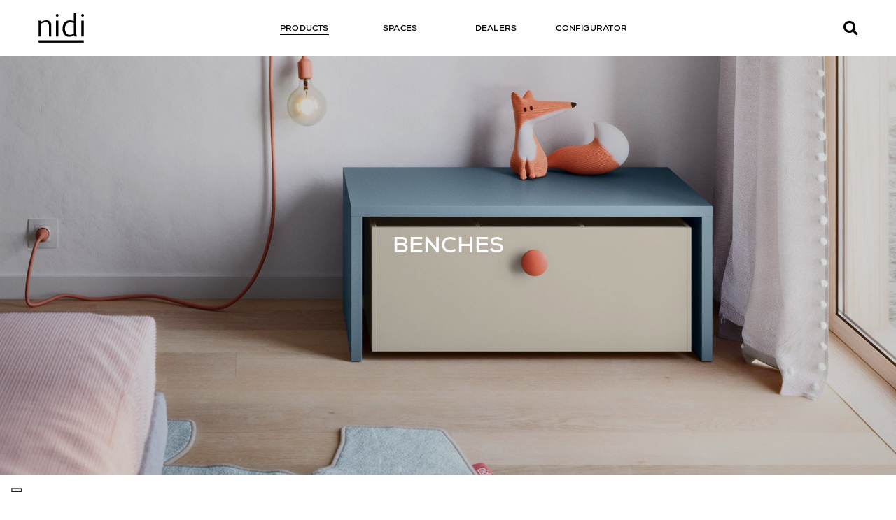

--- FILE ---
content_type: text/html; charset=UTF-8
request_url: https://nidi.it/en/catalog/benches
body_size: 14947
content:
<!DOCTYPE html>
<html lang="en-GB">
<head>
<meta charset="utf-8">
<meta http-equiv="X-UA-Compatible" content="IE=edge">
<meta name="viewport" content="width=device-width, initial-scale=1, maximum-scale=1, user-scalable=no"/>
<meta name="_token" content="YD9rBzIFyCGI9ZWPJJHbSrNGbn9WLHuX9fBKhZxD"/>

<!-- Meta Tags -->
<title>Benches</title>
<meta name="description" content=""/>
<meta name="keywords" content=""/>
<meta name="author" content=""/>
<meta name="copyright" content=""/>
<meta name="application-name" content=""/>
<link rel="canonical" href="https://nidi.it/en/catalog/benches"/>


<!-- Meta Tags OG -->
<meta property="og:site_name" content="Nidi"/>
<meta property="og:type" content="website"/>
<meta property="og:title" content="Benches"/>
<meta property="og:url" content="https://nidi.it/en/catalog/benches"/>
<meta property="og:image" content="https://nidi.it/uploads/categories/images/4/4633069791955a5c8a962b88dce02a4adae56ad3.jpg"/>
<meta property="og:image:alt" content="Benches"/>
<meta property="og:description" content=""/>

<meta property="fb:app_id" content="337625203465730"/>

<!-- for Twitter -->
<meta name="twitter:card" content="summary"/>
<meta name="twitter:title" content="Benches"/>
<meta name="twitter:description" content=""/>
<meta name="twitter:image" content="https://nidi.it/uploads/categories/images/4/4633069791955a5c8a962b88dce02a4adae56ad3.jpg"/>

<!-- Favicon -->
<link rel="apple-touch-icon" sizes="57x57" href="https://nidi.it/images/favicon/apple-icon-57x57.png">
<link rel="apple-touch-icon" sizes="60x60" href="https://nidi.it/images/favicon/apple-icon-60x60.png">
<link rel="apple-touch-icon" sizes="72x72" href="https://nidi.it/images/favicon/apple-icon-72x72.png">
<link rel="apple-touch-icon" sizes="76x76" href="https://nidi.it/images/favicon/apple-icon-76x76.png">
<link rel="apple-touch-icon" sizes="114x114" href="https://nidi.it/images/favicon/apple-icon-114x114.png">
<link rel="apple-touch-icon" sizes="120x120" href="https://nidi.it/images/favicon/apple-icon-120x120.png">
<link rel="apple-touch-icon" sizes="144x144" href="https://nidi.it/images/favicon/apple-icon-144x144.png">
<link rel="apple-touch-icon" sizes="152x152" href="https://nidi.it/images/favicon/apple-icon-152x152.png">
<link rel="apple-touch-icon" sizes="180x180" href="https://nidi.it/images/favicon/apple-icon-180x180.png">
<link rel="icon" type="image/png" sizes="192x192" href="https://nidi.it/images/favicon/android-icon-192x192.png">
<link rel="icon" type="image/png" sizes="32x32" href="https://nidi.it/images/favicon/favicon-32x32.png">
<link rel="icon" type="image/png" sizes="96x96" href="https://nidi.it/images/favicon/favicon-96x96.png">
<link rel="icon" type="image/png" sizes="16x16" href="https://nidi.it/images/favicon/favicon-16x16.png">
<link rel="shortcut icon" href="https://nidi.it/images/favicon/favicon.ico" type="image/x-icon">
<link rel="icon" href="https://nidi.it/images/favicon/favicon.ico" type="image/x-icon">
<link rel="dns-prefetch" href="https://nidi.it">

<!-- Android / iOS -->
<link rel="manifest" href="https://nidi.it/images/favicon/manifest.json">
<meta name="application-name" content="Nidi">
<meta name="theme-color" content="#9dccd5">
<meta name="apple-mobile-web-app-capable" content="yes">
<meta name="mobile-web-app-capable" content="yes">
<meta name="msapplication-TileColor" content="#9dccd5">
<meta name="msapplication-TileImage" content="/ms-icon-144x144.png">

<!-- CSS -->
<link rel="stylesheet" href="https://nidi.it/css/app.css">

<script>
window.dataLayer = [{
    'pageType': 'category',
    'pageLang': 'en',
    'productCategory': 'Benches'
    
}];
</script>

<!-- Google Tag Manager -->
<script>
    (function(w,d,s,l,i){w[l]=w[l]||[];w[l].push({'gtm.start':
        new Date().getTime(),event:'gtm.js'});var f=d.getElementsByTagName(s)[0],
        j=d.createElement(s),dl=l!='dataLayer'?'&l='+l:'';j.async=true;j.src=
        'https://www.googletagmanager.com/gtm.js?id='+i+dl;f.parentNode.insertBefore(j,f);
    })(window,document,'script','dataLayer','GTM-K4W8M8F');
</script>
<!-- End Google Tag Manager -->

<script src="https://www.google.com/recaptcha/api.js"></script>


<!-- Alternate -->
                            <link rel="alternate" hreflang="it-IT" href="https://nidi.it/it/catalog/panca" />
                        <link rel="alternate" hreflang="en-GB" href="https://nidi.it/en/catalog/benches" />
                        <link rel="alternate" hreflang="es-ES" href="https://nidi.it/es/catalog/bancadas" />
                        <link rel="alternate" hreflang="fr-FR" href="https://nidi.it/fr/catalog/bancs" />
            
<!-- Analytics -->
    <script>
  (function(i,s,o,g,r,a,m){i['GoogleAnalyticsObject']=r;i[r]=i[r]||function(){
  (i[r].q=i[r].q||[]).push(arguments)},i[r].l=1*new Date();a=s.createElement(o),
  m=s.getElementsByTagName(o)[0];a.async=1;a.src=g;m.parentNode.insertBefore(a,m)
  })(window,document,'script','https://www.google-analytics.com/analytics.js','ga');

  ga('create', 'UA-106845430-1', 'auto');
  ga('send', 'pageview');

</script>

<!-- Structured Data -->
    <script type="application/ld+json">
    {
        "@context": "http://schema.org",
        "@type": "Organization",
        "url": "nidi.it",
        "name": "Nidi",
        "logo": "https://nidi.it/images/app/logo.png",
        "contactPoint": [{
            "@type": "ContactPoint",
            "telephone": "+3904388393",
            "contactType": "customer service"
        }],
        "address": {
            "@type": "PostalAddress",
            "addressLocality": "Pieve di Soligo, Italia",
            "postalCode": "31053",
            "streetAddress": "via G. Galilei 35"
        },
        "sameAs": "",
        "potentialAction": {
            "@type": "SearchAction",
            "target": "nidi.it/search-results?search={search_term_string}",
            "query-input": "required name=search_term_string"
        }
    }
    </script>
        </head>
<body class="" id="body">

    <!-- Google Tag Manager (noscript) -->
    <noscript>
        <iframe src="https://www.googletagmanager.com/ns.html?id=GTM-K4W8M8F" height="0" width="0" style="display:none;visibility:hidden"></iframe>
    </noscript>
    <!-- End Google Tag Manager (noscript) -->

<!-- Header -->
<header class="nd-site-header">
    <div class="container-fluid">
        <div class="row">
            <div class="col-xs-6 col-md-2 col-lg-2 col-nd-logo">
                <a href="https://nidi.it/en">
                    <svg version="1.1" xmlns="http://www.w3.org/2000/svg" xmlns:xlink="http://www.w3.org/1999/xlink" x="0px" y="0px" viewBox="0 0 244.1 156.8" style="enable-background:new 0 0 244.1 156.8" xml:space="preserve"><path class="st0" d="M0.7,49.8c0-3.4-0.2-7.1-0.7-11.1h12.2c0.5,2.3,0.8,4.9,1,7.6c3.7-2.4,8.1-4.5,13.4-6.3
                    c5.3-1.8,10.5-2.7,15.8-2.7c8.1,0,14.5,2.4,19.3,7.1c4.7,4.7,7.1,11.4,7.1,20.1v60H56.1v-59c0-5.1-1.3-9.4-4.1-12.8
                    c-2.7-3.4-6.5-5.1-11.5-5.1c-4.9,0-9.8,0.7-14.6,2.2c-4.8,1.5-9.1,3.4-12.7,5.7v69H0.7V49.8z"></path><path class="st0" d="M94.2,38.7h12.6v85.9H94.2V38.7z M92.9,10.9c0-1.9,0.7-3.7,2.1-5.2c1.4-1.6,3.2-2.4,5.5-2.4
                    c2.2,0,4,0.8,5.4,2.4c1.4,1.6,2,3.3,2,5.2c0,2.2-0.7,4-2.2,5.4c-1.5,1.5-3.2,2.2-5.2,2.2c-2,0-3.8-0.7-5.3-2.2
                    C93.6,14.9,92.9,13.1,92.9,10.9"></path><path class="st0" d="M166.5,115.2c5.1,0,9.3-0.4,12.6-1.3c3.3-0.9,6.9-3,10.9-6.2V51.5c-6-2.1-12.6-3.2-19.8-3.2
                    c-10,0-17.1,3.4-21.5,10.2c-4.4,6.8-6.6,14.5-6.6,23.1c0,9.2,2.2,17.1,6.6,23.7C153.1,111.9,159,115.2,166.5,115.2 M168,37.4
                    c7.4,0,14.7,1.5,22,4.4V0h12.6v97.5c0,7.1,0.3,12.4,1,16c0.6,3.6,1.5,7.3,2.7,11.1h-11.8c-0.7-0.9-1.3-2-1.9-3.2
                    c-0.6-1.2-1.1-2.6-1.4-3.9c-3.8,2.5-7.7,4.5-11.7,6.1c-4,1.6-8.9,2.3-15,2.3c-10.8,0-19.4-4.1-25.8-12.2c-6.5-8.1-9.7-18.5-9.7-31.3
                    c0-12.9,3.6-23.6,10.7-32.2C146.8,41.7,156.3,37.4,168,37.4"></path><path class="st0" d="M230.5,38.7H243v85.9h-12.6V38.7z M229.2,10.9c0-1.9,0.7-3.7,2.1-5.2c1.4-1.6,3.2-2.4,5.5-2.4
                    c2.2,0,4,0.8,5.4,2.4c1.3,1.6,2,3.3,2,5.2c0,2.2-0.7,4-2.2,5.4c-1.5,1.5-3.2,2.2-5.2,2.2c-2,0-3.8-0.7-5.3-2.2
                    C229.9,14.9,229.2,13.1,229.2,10.9"></path><rect x="0.7" y="144.2" class="st0" width="242.3" height="12.6"></rect></svg>
                </a>
            </div>
            <div class="col-nd-nav col-xs-12 col-md-8 col-lg-8">
                <nav class="nd-main-nav">
                    <div class="nd-close-mobile-nav hidden-lg"  data-toggle-class="nd-open-mobile-menu"   data-target=".col-nd-nav">
                        <svg version="1.1" class="nd-search-close" xmlns="http://www.w3.org/2000/svg" xmlns:xlink="http://www.w3.org/1999/xlink" x="0px" y="0px"
                             viewBox="0 0 41 40" style="enable-background:new 0 0 41 40;" xml:space="preserve" >
                            <g id="Symbols">
                                <g id="Close---balck">
                                    <g>
                                        <path id="Rectangle-6" class="st-white" d="M0.3,38.4L38.6,0.3c0.4-0.4,1-0.4,1.3,0c0.4,0.4,0.4,1,0,1.3L1.6,39.7
                                            c-0.4,0.4-1,0.4-1.3,0C-0.1,39.3-0.1,38.7,0.3,38.4z"/>
                                        <path id="Rectangle-6-Copy" class="st-white" d="M1.6,0.3l38.3,38.1c0.4,0.4,0.4,1,0,1.3c-0.4,0.4-1,0.4-1.3,0L0.3,1.6
                                            c-0.4-0.4-0.4-1,0-1.3S1.2-0.1,1.6,0.3z"/>
                                    </g>
                                </g>
                            </g>
                        </svg>
                    </div>
                    <ul class="nav">
                        
                        <li>
                            <a class=" active ">
                                <span>products</span>
                            </a>
                            <div class="nd-nav-submenu">
                                <div class="visible-xs visible-sm visible-md nd-nav-submenu-close">
                                    <svg version="1.1" id="Livello_1" xmlns="http://www.w3.org/2000/svg" xmlns:xlink="http://www.w3.org/1999/xlink" x="0px" y="0px"
                                         viewBox="0 0 20 38" style="enable-background:new 0 0 20 38;" xml:space="preserve">
                                    <g id="Symbols">
                                        <g id="Next">
                                            <path id="Line" class="blabla" d="M18.8,36.8L1.1,18.4"/>
                                            <path id="Line_1_" class="blabla" d="M1.1,18.5L18.9,1.2"/>
                                        </g>
                                    </g>
                                    </svg>
                                </div>
                                <div class="container">
                                    <div class="row">
                                        <div class="col-xs-12 col-md-9 col-border-right">
                                            <div class="row">
                                                <div class="col-xs-12 col-lg-3">
                                                    <div class="nd-nav product-category">
                                                                                                                    <h5>
                                                                Wardrobes
                                                                <span class="visible-xs visible-sm visible-md nd-menu-show-more">
                                                                    <i class="fa fa-plus"></i>
                                                                </span>
                                                            </h5>
                                                            <ul>
                                                                                                                                    <li><a href="https://nidi.it/en/catalog/hinged-door">Hinged door</a></li>
                                                                                                                                    <li><a href="https://nidi.it/en/catalog/sliding-door">Sliding door</a></li>
                                                                                                                                    <li><a href="https://nidi.it/en/catalog/freestanding-wardrobes">Freestanding wardrobes</a></li>
                                                                                                                                    <li><a href="https://nidi.it/en/catalog/walk-in-closets">Walk-in closets</a></li>
                                                                                                                                    <li><a href="https://nidi.it/en/catalog/bridging-units">Bridging units</a></li>
                                                                                                                                    <li><a href="https://nidi.it/en/catalog/wardrobe-accessories">Wardrobe accessories</a></li>
                                                                                                                                <li><a href="https://nidi.it/en/catalog/wardrobes">&#151; all wardrobes</a></li>
                                                            </ul>
                                                                                                            </div>
                                                    <div class="nd-nav product-category">
                                                                                                                    <h5>
                                                                Beds
                                                                <span class="visible-xs visible-sm visible-md nd-menu-show-more">
                                                                    <i class="fa fa-plus"></i>
                                                                </span>
                                                            </h5>
                                                            <ul>
                                                                                                                                    <li><a href="https://nidi.it/en/catalog/single-beds">Single beds</a></li>
                                                                                                                                    <li><a href="https://nidi.it/en/catalog/equipped-and-raised-beds">Equipped and raised beds</a></li>
                                                                                                                                    <li><a href="https://nidi.it/en/catalog/bunk-beds">Bunk beds</a></li>
                                                                                                                                    <li><a href="https://nidi.it/en/catalog/loft-beds">Loft beds</a></li>
                                                                                                                                    <li><a href="https://nidi.it/en/catalog/sofa-beds">Sofa beds</a></li>
                                                                                                                                    <li><a href="https://nidi.it/en/catalog/convertible-beds">Convertible beds</a></li>
                                                                                                                                    <li><a href="https://nidi.it/en/catalog/double-beds">Double beds</a></li>
                                                                                                                                    <li><a href="https://nidi.it/en/catalog/bed-accessories">Bed accessories</a></li>
                                                                                                                                <li><a href="https://nidi.it/en/catalog/beds">&#151; all beds</a></li>
                                                            </ul>
                                                                                                            </div>
                                                </div>
                                                <div class="col-xs-12 col-lg-3">
                                                    <div class="nd-nav product-category">
                                                                                                                    <h5>
                                                                Bookcases
                                                                <span class="visible-xs visible-sm visible-md nd-menu-show-more">
                                                                    <i class="fa fa-plus"></i>
                                                                </span>
                                                            </h5>
                                                            <ul>
                                                                                                                                    <li><a href="https://nidi.it/en/catalog/freestanding-bookcases">Freestanding bookcases</a></li>
                                                                                                                                    <li><a href="https://nidi.it/en/catalog/bookcases-2">Bookcases</a></li>
                                                                                                                                <li><a href="https://nidi.it/en/catalog/bookcases">&#151; all bookcases</a></li>
                                                            </ul>
                                                                                                            </div>
                                                    <div class="nd-nav product-category">
                                                                                                                    <h5>
                                                                Desks
                                                                <span class="visible-xs visible-sm visible-md nd-menu-show-more">
                                                                    <i class="fa fa-plus"></i>
                                                                </span>
                                                            </h5>
                                                            <ul>
                                                                                                                                    <li><a href="https://nidi.it/en/catalog/desks-2">Desks</a></li>
                                                                                                                                    <li><a href="https://nidi.it/en/catalog/modular-desks">Modular desks</a></li>
                                                                                                                                    <li><a href="https://nidi.it/en/catalog/desk-accessories">Desk accessories</a></li>
                                                                                                                                <li><a href="https://nidi.it/en/catalog/desks">&#151; all desks</a></li>
                                                            </ul>
                                                                                                            </div>
                                                    <div class="nd-nav product-category">
                                                                                                                    <h5>
                                                                Seating
                                                                <span class="visible-xs visible-sm visible-md nd-menu-show-more">
                                                                    <i class="fa fa-plus"></i>
                                                                </span>
                                                            </h5>
                                                            <ul>
                                                                                                                                    <li><a href="https://nidi.it/en/catalog/seating-2">Seating</a></li>
                                                                                                                                    <li><a href="https://nidi.it/en/catalog/ottomans-and-floor-cushions">Ottomans and floor cushions</a></li>
                                                                                                                                    <li><a href="https://nidi.it/en/catalog/stools">Stools</a></li>
                                                                                                                                    <li><a href="https://nidi.it/en/catalog/benches">Benches</a></li>
                                                                                                                                <li><a href="https://nidi.it/en/catalog/seating">&#151; all seating</a></li>
                                                            </ul>
                                                                                                            </div>
                                                </div>
                                                <div class="col-xs-12 col-lg-3">
                                                    <div class="nd-nav product-category">
                                                                                                                    <h5>
                                                                Storage units
                                                                <span class="visible-xs visible-sm visible-md nd-menu-show-more">
                                                                    <i class="fa fa-plus"></i>
                                                                </span>
                                                            </h5>
                                                            <ul>
                                                                                                                                    <li><a href="https://nidi.it/en/catalog/bedside-tables">Bedside tables</a></li>
                                                                                                                                    <li><a href="https://nidi.it/en/catalog/tallboys">Tallboys</a></li>
                                                                                                                                    <li><a href="https://nidi.it/en/catalog/chests-of-drawers">Chests of drawers</a></li>
                                                                                                                                    <li><a href="https://nidi.it/en/catalog/storage-units-on-wheels">Storage units on wheels</a></li>
                                                                                                                                    <li><a href="https://nidi.it/en/catalog/chests">Chests</a></li>
                                                                                                                                    <li><a href="https://nidi.it/en/catalog/sideboards">Sideboards</a></li>
                                                                                                                                    <li><a href="https://nidi.it/en/catalog/wall-units">Wall units</a></li>
                                                                                                                                    <li><a href="https://nidi.it/en/catalog/shelves-and-walls-units">Shelves and walls units</a></li>
                                                                                                                                <li><a href="https://nidi.it/en/catalog/storage-units">&#151; all storage units</a></li>
                                                            </ul>
                                                                                                            </div>
                                                    <div class="nd-nav product-category">
                                                                                                                    <h5>
                                                                Collection and system
                                                                <span class="visible-xs visible-sm visible-md nd-menu-show-more">
                                                                    <i class="fa fa-plus"></i>
                                                                </span>
                                                            </h5>
                                                            <ul>
                                                                                                                                    <li><a href="https://nidi.it/en/catalog/dots-collection">Dots Collection</a></li>
                                                                                                                                    <li><a href="https://nidi.it/en/catalog/woody-collection">Woody Collection</a></li>
                                                                                                                                    <li><a href="https://nidi.it/en/catalog/loop-system-2">Loop System</a></li>
                                                                                                                                    <li><a href="https://nidi.it/en/catalog/regoli-system-2">Regoli System</a></li>
                                                                                                                                <li><a href="https://nidi.it/en/catalog/collection-and-system">&#151; all collections and systems</a></li>
                                                            </ul>
                                                                                                            </div>
                                                </div>
                                                <div class="col-xs-12 col-lg-3">
                                                    <div class="nd-nav product-category">
                                                                                                                    <h5>
                                                                Complements
                                                                <span class="visible-xs visible-sm visible-md nd-menu-show-more">
                                                                    <i class="fa fa-plus"></i>
                                                                </span>
                                                            </h5>
                                                            <ul>
                                                                                                                                    <li><a href="https://nidi.it/en/catalog/rugs">Rugs</a></li>
                                                                                                                                    <li><a href="https://nidi.it/en/catalog/wallpaper">Wallpaper</a></li>
                                                                                                                                    <li><a href="https://nidi.it/en/catalog/stickers">Stickers</a></li>
                                                                                                                                    <li><a href="https://nidi.it/en/catalog/mirrors">Mirrors</a></li>
                                                                                                                                    <li><a href="https://nidi.it/en/catalog/clothes-hanger-knobs">Clothes hanger knobs</a></li>
                                                                                                                                    <li><a href="https://nidi.it/en/catalog/leaning-ladders">Leaning ladders</a></li>
                                                                                                                                    <li><a href="https://nidi.it/en/catalog/cushions-and-blankets">Cushions</a></li>
                                                                                                                                    <li><a href="https://nidi.it/en/catalog/wall-panelling">Wall panelling</a></li>
                                                                                                                                <li><a href="https://nidi.it/en/catalog/complements">&#151; all complements</a></li>
                                                            </ul>
                                                                                                            </div>
                                                </div>
                                                <div class="col-xs-12 hidden-lg">
                                                    <div class="nd-nav product-category">
                                                        <h5>
                                                            focus on                                                            <span class="visible-xs visible-sm visible-md nd-menu-show-more">
                                                                <i class="fa fa-plus"></i>
                                                            </span>
                                                        </h5>
                                                        <ul>
                                                                                                                            <li><a href="https://nidi.it/en/catalog/double-beds">DOUBLE BEDS</a></li>
                                                                                                                                                                                        <li><a href="https://nidi.it/en/catalog?t=dots-system-2">Dots Collection</a></li>
                                                                                                                                                                                        <li><a href="/en/catalog?t=configurator">CONFIGURATOR</a></li>
                                                                                                                    </ul>
                                                    </div>
                                                </div>
                                            </div>
                                        </div>
                                        <div class="visible-lg col-xs-12 col-lg-3">
                                            <div class="nd-nav product-category product-category-focus-on">
                                                <h5>focus on</h5>
                                                <ul data-carousel-commander="#focusOnNavCarouesl">
                                                                                                            <li><a href="https://nidi.it/en/catalog/double-beds">DOUBLE BEDS</a></li>
                                                                                                                                                                <li><a href="https://nidi.it/en/catalog?t=dots-system-2">Dots Collection</a></li>
                                                                                                                                                                <li><a href="/en/catalog?t=configurator">CONFIGURATOR</a></li>
                                                                                                        <li><a href="https://nidi.it/en/finishes">finishes and handles</a></li>
                                                </ul>
                                            </div>
                                            <div class="nd-nav-carousel-focus-on">
                                                <div id="focusOnNavCarouesl" class="carousel slide nd-nav-carousel" data-ride="carousel">
                                                    <!-- Indicators -->
                                                    <ol class="carousel-indicators">
                                                        <li data-target="#focusOnNavCarouesl" data-slide-to="0" class="active"></li>                                                        <li data-target="#focusOnNavCarouesl" data-slide-to="1"></li>                                                        <li data-target="#focusOnNavCarouesl" data-slide-to="2"></li>                                                        <li data-target="#focusOnNavCarouesl" data-slide-to="3"></li>
                                                    </ol>

                                                    <!-- Wrapper for slides -->
                                                    <div class="carousel-inner">
                                                                                                                    <div class="item active">
                                                                <div class="nd-item-content">
                                                                    <h5>focus on</h5>
                                                                    <h4>DOUBLE BEDS</h4>
                                                                </div>
                                                                <img src="https://nidi.it/uploads/launches/images/c/c525d2ab987f4911f12c4d2a9b2446e147b45417_s.jpg" alt="DOUBLE BEDS">
                                                            </div>
                                                        
                                                                                                                    <div class="item">
                                                                <div class="nd-item-content">
                                                                    <h5>focus on</h5>
                                                                    <h4>Dots Collection</h4>
                                                                </div>
                                                                <img src="https://nidi.it/uploads/launches/images/f/f54e0939ac2c2dbfefb31c2ac6fec2409462dc51_s.jpg" alt="Dots Collection">
                                                            </div>
                                                        
                                                                                                                    <div class="item">
                                                                <div class="nd-item-content">
                                                                    <h5>focus on</h5>
                                                                    <h4>CONFIGURATOR</h4>
                                                                </div>
                                                                <img src="https://nidi.it/uploads/launches/images/7/770f1c06930a8cf99937d3709c70921febf38656_s.png" alt="CONFIGURATOR">
                                                            </div>
                                                                                                                <div class="item">
                                                            <div class="nd-item-content">
                                                                <h5>focus on</h5>
                                                                <h4>finishes and handles</h4>
                                                            </div>
                                                            <img src="https://nidi.it/images/app/focus_on/finishes_and_handles.jpg" alt="finishes and handles">
                                                        </div>
                                                    </div>
                                                </div>
                                            </div>
                                        </div>
                                    </div>
                                </div>
                            </div>
                        </li>
                        <li><a class="" href="https://nidi.it/en/spaces"><span>spaces</span></a></li>
                        
                        
                        <li><a class="" href="https://nidi.it/en/stores"><span>dealers</span></a></li>
                        <li><a class="" href="https://nidi.it/en/catalog?t=configurator"><span>configurator</span></a></li>
                        <li class="hidden-lg"><a href="https://nidi.it/en/finishes"><span>finishes and handles</span></a></li>
                    </ul>
                    <div class="nd-static-mobile-menu col-xs-12 hidden-lg">
                        <ul class="nav">
                            <li><a href="https://nidi.it/en/about">About us</a></li>
                            <li><a href="https://nidi.it/en/stores#showroom">Headquarter showroom</a></li>
                            <li><a href="https://nidi.it/en/downloads">Downloads</a></li>
                            <li><a href="https://nidi.it/en/press">Press</a></li>
                            
                            <li><a href="https://nidi.it/en/contacts">Contact us</a></li>
                        </ul>
                        <div class="col-nav-social">
                            <div class="mb10">Follow our adventures</div>
                            <div>
                                <a target="_blank" href="https://www.facebook.com/Nididesign"><i class="fa fa-2x fa-facebook"></i></a>
                                <a target="_blank" href="https://www.instagram.com/nididesign"><i class="fa fa-instagram fa-2x"></i></a>
                                <a target="_blank" href="https://it.pinterest.com/nididesign/"><i class="fa fa-pinterest fa-2x"></i></a>
                                <a target="_blank" href="https://www.linkedin.com/company/battistella-company/"><i class="fa fa-linkedin fa-2x"></i></a>
                            </div>
                        </div>
                        <nav class="nd-language-selector">
                                                            <a href="/it/catalog/panca" class="">Italiano</a>
                                                            <a href="/en/catalog/benches" class="active">English</a>
                                                            <a href="/es/catalog/bancadas" class="">Español</a>
                                                            <a href="/fr/catalog/bancs" class="">Français</a>
                                                    </nav>
                    </div>
                </nav>
            </div>
            <div class="col-nd-search col-xs-6 col-md-2 col-lg-2 text-right">
                <div class="nd-header-helper-buttons">
                    <span class="nd-btn-search" data-toggle-class="nd-open-search" data-target=".nd-search-overlay">
                        <i class="fa fa-search"></i>                    
                    </span>
                    <span class="nd-btn-menu visible-inline-block-md visible-inline-block-xs visible-inline-block-sm  hidden-lg" data-toggle-class="nd-open-mobile-menu"   data-target=".col-nd-nav">
                        <svg version="1.1" id="Livello_1" xmlns="http://www.w3.org/2000/svg" xmlns:xlink="http://www.w3.org/1999/xlink" x="0px" y="0px"
                             viewBox="0 0 20 21" style="enable-background:new 0 0 20 21;" xml:space="preserve">
                        <rect x="0" width="20" height="3"/>
                        <rect x="0" y="9" width="20" height="3"/>
                        <rect x="0" y="18" width="20" height="3"/>
                        </svg>
                    </span>
                </div>
            </div>
        </div>
    </div>
</header>
<div class="nd-search-overlay">
    <svg version="1.1" class="nd-search-close" xmlns="http://www.w3.org/2000/svg" xmlns:xlink="http://www.w3.org/1999/xlink" x="0px" y="0px"
         viewBox="0 0 41 40" style="enable-background:new 0 0 41 40;" xml:space="preserve" data-toggle-class="nd-open-search" data-target=".nd-search-overlay">
        <g id="Symbols">
            <g id="Close---balck">
                <g>
                    <path id="Rectangle-6" class="st-white" d="M0.3,38.4L38.6,0.3c0.4-0.4,1-0.4,1.3,0c0.4,0.4,0.4,1,0,1.3L1.6,39.7
                        c-0.4,0.4-1,0.4-1.3,0C-0.1,39.3-0.1,38.7,0.3,38.4z"/>
                    <path id="Rectangle-6-Copy" class="st-white" d="M1.6,0.3l38.3,38.1c0.4,0.4,0.4,1,0,1.3c-0.4,0.4-1,0.4-1.3,0L0.3,1.6
                        c-0.4-0.4-0.4-1,0-1.3S1.2-0.1,1.6,0.3z"/>
                </g>
            </g>
        </g>
    </svg>

    <div class="nd-search-overlay-content">
        <h6>We'll help you find the product you have in mind</h6>
        <form action="https://nidi.it/en/search">
            <input name="search_term" autocomplete="off" type="text" placeholder="Search">
        </form>
    </div>
</div>
<!-- Content -->
<div class="nd-actual-body"  id="page-catalog" >
        <header class="nd-heading-page nd-heading-category nd-section-sm-fullscreen" style="background-image: url(https://nidi.it/uploads/categories/images/4/4633069791955a5c8a962b88dce02a4adae56ad3_l.jpg);">
        <hgroup class="heading-content">
            <h1 class="title-page">Benches</h1>
            <h2></h2>
        </hgroup>
        <div class="heading-image hidden-xs">
        </div>
    </header>

    <section class="nd-category-content">
        
        <div class="container-fluid pt50 pb50">
            <div class="row nd-row-grid">
                                    <div class="nd-row-grid-sizer col-xs-12 col-sm-4"></div>
                    <div class="nd-row-grid-item col-xs-12 col-sm-4">
                        <a href="https://nidi.it/en/catalog/product/dory-bench" class="content-item-category ">
                            <div class="product-name">
                                <h3>
                                    
                                    <div class="product-description-name">Dory Bench</div>
                                </h3>
                            </div>
                            <div class="nd-product-thumb">
                                <img src="https://nidi.it/uploads/products/images/e/e56d8546167a8014efbb4508a6d0256d6be070dc_m.jpg" alt="Dory Bench" class="img-responsive">
                            </div>
                        </a>
                    </div>
                                                                    </div>
        </div>
    </section>
</div>
    <div class="nd-footer-newsletter">
    <div class="container">
        <div class="row">
            <div class="col-xs-12 col-sm-8">
                <form method="POST" action="https://nidi.it/en/newsletter/iscriviti" accept-charset="UTF-8" id="newsletter-subscription"><input name="_token" type="hidden" value="YD9rBzIFyCGI9ZWPJJHbSrNGbn9WLHuX9fBKhZxD">
                <div class="nd-footer-newsletter-content text-center">
                    <h4>Sign up to our newsletter</h4>
                    <div class="row">
                        <div class="col-xs-12 col-xl-10 col-xl-push-1">
                            <div class="nd-form-newsletter nd-gridded nd-gridded-form container-no-gutter">
                                <div class="row">
                                    <div class="col-xs-12 col-sm-6"><input type="text" name="name" placeholder="NAME*" class="form-control" required></div>
                                    <div class="col-xs-12 col-sm-6"><input type="text" name="surname" placeholder="SURNAME*" class="form-control" required></div>
                                    <div class="col-xs-12 col-sm-6"><input type="email" name="email" placeholder="EMAIL*" class="form-control" required></div>
                                    <div class="col-xs-12 col-sm-6">
                                        <select name="country" id="newsletter-form-country" placeholder="COUNTRY*" required>
                                            <option value="" selected disabled>COUNTRY*</option>
                                                                                        <option value="AF">Afghanistan</option>
                                                                                        <option value="AX">Aland Islands</option>
                                                                                        <option value="AL">Albania</option>
                                                                                        <option value="DZ">Algeria</option>
                                                                                        <option value="AS">American Samoa</option>
                                                                                        <option value="AD">Andorra</option>
                                                                                        <option value="AO">Angola</option>
                                                                                        <option value="AI">Anguilla</option>
                                                                                        <option value="AQ">Antarctica</option>
                                                                                        <option value="AG">Antigua And Barbuda</option>
                                                                                        <option value="AR">Argentina</option>
                                                                                        <option value="AM">Armenia</option>
                                                                                        <option value="AW">Aruba</option>
                                                                                        <option value="AU">Australia</option>
                                                                                        <option value="AT">Austria</option>
                                                                                        <option value="AZ">Azerbaijan</option>
                                                                                        <option value="BS">Bahamas</option>
                                                                                        <option value="BH">Bahrain</option>
                                                                                        <option value="BD">Bangladesh</option>
                                                                                        <option value="BB">Barbados</option>
                                                                                        <option value="BY">Belarus</option>
                                                                                        <option value="BE">Belgium</option>
                                                                                        <option value="BZ">Belize</option>
                                                                                        <option value="BJ">Benin</option>
                                                                                        <option value="BM">Bermuda</option>
                                                                                        <option value="BT">Bhutan</option>
                                                                                        <option value="BO">Bolivia</option>
                                                                                        <option value="BA">Bosnia And Herzegovina</option>
                                                                                        <option value="BW">Botswana</option>
                                                                                        <option value="BV">Bouvet Island</option>
                                                                                        <option value="BR">Brazil</option>
                                                                                        <option value="IO">British Indian Ocean Territory</option>
                                                                                        <option value="BN">Brunei Darussalam</option>
                                                                                        <option value="BG">Bulgaria</option>
                                                                                        <option value="BF">Burkina Faso</option>
                                                                                        <option value="BI">Burundi</option>
                                                                                        <option value="KH">Cambodia</option>
                                                                                        <option value="CM">Cameroon</option>
                                                                                        <option value="CA">Canada</option>
                                                                                        <option value="CV">Cape Verde</option>
                                                                                        <option value="KY">Cayman Islands</option>
                                                                                        <option value="CF">Central African Republic</option>
                                                                                        <option value="TD">Chad</option>
                                                                                        <option value="CL">Chile</option>
                                                                                        <option value="CN">China</option>
                                                                                        <option value="CX">Christmas Island</option>
                                                                                        <option value="CC">Cocos (Keeling) Islands</option>
                                                                                        <option value="CO">Colombia</option>
                                                                                        <option value="KM">Comoros</option>
                                                                                        <option value="CG">Congo</option>
                                                                                        <option value="CD">Congo, Democratic Republic</option>
                                                                                        <option value="CK">Cook Islands</option>
                                                                                        <option value="CR">Costa Rica</option>
                                                                                        <option value="CI">Cote D&#039;Ivoire</option>
                                                                                        <option value="HR">Croatia</option>
                                                                                        <option value="CU">Cuba</option>
                                                                                        <option value="CW">Curaçao</option>
                                                                                        <option value="CY">Cyprus</option>
                                                                                        <option value="CZ">Czech Republic</option>
                                                                                        <option value="DK">Denmark</option>
                                                                                        <option value="DJ">Djibouti</option>
                                                                                        <option value="DM">Dominica</option>
                                                                                        <option value="DO">Dominican Republic</option>
                                                                                        <option value="EC">Ecuador</option>
                                                                                        <option value="EG">Egypt</option>
                                                                                        <option value="SV">El Salvador</option>
                                                                                        <option value="GQ">Equatorial Guinea</option>
                                                                                        <option value="ER">Eritrea</option>
                                                                                        <option value="EE">Estonia</option>
                                                                                        <option value="ET">Ethiopia</option>
                                                                                        <option value="FK">Falkland Islands (Malvinas)</option>
                                                                                        <option value="FO">Faroe Islands</option>
                                                                                        <option value="FJ">Fiji</option>
                                                                                        <option value="FI">Finland</option>
                                                                                        <option value="FR">France</option>
                                                                                        <option value="GF">French Guiana</option>
                                                                                        <option value="PF">French Polynesia</option>
                                                                                        <option value="TF">French Southern Territories</option>
                                                                                        <option value="GA">Gabon</option>
                                                                                        <option value="GM">Gambia</option>
                                                                                        <option value="GE">Georgia</option>
                                                                                        <option value="DE">Germany</option>
                                                                                        <option value="GH">Ghana</option>
                                                                                        <option value="GI">Gibraltar</option>
                                                                                        <option value="GR">Greece</option>
                                                                                        <option value="GL">Greenland</option>
                                                                                        <option value="GD">Grenada</option>
                                                                                        <option value="GP">Guadeloupe</option>
                                                                                        <option value="GU">Guam</option>
                                                                                        <option value="GT">Guatemala</option>
                                                                                        <option value="GG">Guernsey</option>
                                                                                        <option value="GN">Guinea</option>
                                                                                        <option value="GW">Guinea-Bissau</option>
                                                                                        <option value="GY">Guyana</option>
                                                                                        <option value="HT">Haiti</option>
                                                                                        <option value="HM">Heard Island &amp; Mcdonald Islands</option>
                                                                                        <option value="VA">Holy See (Vatican City State)</option>
                                                                                        <option value="HN">Honduras</option>
                                                                                        <option value="HK">Hong Kong</option>
                                                                                        <option value="HU">Hungary</option>
                                                                                        <option value="IS">Iceland</option>
                                                                                        <option value="IN">India</option>
                                                                                        <option value="ID">Indonesia</option>
                                                                                        <option value="IR">Iran, Islamic Republic Of</option>
                                                                                        <option value="IQ">Iraq</option>
                                                                                        <option value="IE">Ireland</option>
                                                                                        <option value="IM">Isle Of Man</option>
                                                                                        <option value="IL">Israel</option>
                                                                                        <option value="IT">Italy</option>
                                                                                        <option value="JM">Jamaica</option>
                                                                                        <option value="JP">Japan</option>
                                                                                        <option value="JE">Jersey</option>
                                                                                        <option value="JO">Jordan</option>
                                                                                        <option value="KZ">Kazakhstan</option>
                                                                                        <option value="KE">Kenya</option>
                                                                                        <option value="KI">Kiribati</option>
                                                                                        <option value="XK">Kosovo</option>
                                                                                        <option value="KW">Kuwait</option>
                                                                                        <option value="KG">Kyrgyzstan</option>
                                                                                        <option value="LA">Lao People&#039;s Democratic Republic</option>
                                                                                        <option value="LV">Latvia</option>
                                                                                        <option value="LB">Lebanon</option>
                                                                                        <option value="LS">Lesotho</option>
                                                                                        <option value="LR">Liberia</option>
                                                                                        <option value="LY">Libyan Arab Jamahiriya</option>
                                                                                        <option value="LI">Liechtenstein</option>
                                                                                        <option value="LT">Lithuania</option>
                                                                                        <option value="LU">Luxembourg</option>
                                                                                        <option value="MO">Macao</option>
                                                                                        <option value="MK">Macedonia</option>
                                                                                        <option value="MG">Madagascar</option>
                                                                                        <option value="MW">Malawi</option>
                                                                                        <option value="MY">Malaysia</option>
                                                                                        <option value="MV">Maldives</option>
                                                                                        <option value="ML">Mali</option>
                                                                                        <option value="MT">Malta</option>
                                                                                        <option value="MH">Marshall Islands</option>
                                                                                        <option value="MQ">Martinique</option>
                                                                                        <option value="MR">Mauritania</option>
                                                                                        <option value="MU">Mauritius</option>
                                                                                        <option value="YT">Mayotte</option>
                                                                                        <option value="MX">Mexico</option>
                                                                                        <option value="FM">Micronesia, Federated States Of</option>
                                                                                        <option value="MD">Moldova</option>
                                                                                        <option value="MC">Monaco</option>
                                                                                        <option value="MN">Mongolia</option>
                                                                                        <option value="ME">Montenegro</option>
                                                                                        <option value="MS">Montserrat</option>
                                                                                        <option value="MA">Morocco</option>
                                                                                        <option value="MZ">Mozambique</option>
                                                                                        <option value="MM">Myanmar</option>
                                                                                        <option value="NA">Namibia</option>
                                                                                        <option value="NR">Nauru</option>
                                                                                        <option value="NP">Nepal</option>
                                                                                        <option value="NL">Netherlands</option>
                                                                                        <option value="AN">Netherlands Antilles</option>
                                                                                        <option value="NC">New Caledonia</option>
                                                                                        <option value="NZ">New Zealand</option>
                                                                                        <option value="NI">Nicaragua</option>
                                                                                        <option value="NE">Niger</option>
                                                                                        <option value="NG">Nigeria</option>
                                                                                        <option value="NU">Niue</option>
                                                                                        <option value="NF">Norfolk Island</option>
                                                                                        <option value="KP">North Korea</option>
                                                                                        <option value="MP">Northern Mariana Islands</option>
                                                                                        <option value="NO">Norway</option>
                                                                                        <option value="OM">Oman</option>
                                                                                        <option value="PK">Pakistan</option>
                                                                                        <option value="PW">Palau</option>
                                                                                        <option value="PS">Palestinian Territory, Occupied</option>
                                                                                        <option value="PA">Panama</option>
                                                                                        <option value="PG">Papua New Guinea</option>
                                                                                        <option value="PY">Paraguay</option>
                                                                                        <option value="PE">Peru</option>
                                                                                        <option value="PH">Philippines</option>
                                                                                        <option value="PN">Pitcairn</option>
                                                                                        <option value="PL">Poland</option>
                                                                                        <option value="PT">Portugal</option>
                                                                                        <option value="PR">Puerto Rico</option>
                                                                                        <option value="QA">Qatar</option>
                                                                                        <option value="RE">Reunion</option>
                                                                                        <option value="RO">Romania</option>
                                                                                        <option value="RU">Russian Federation</option>
                                                                                        <option value="RW">Rwanda</option>
                                                                                        <option value="BL">Saint Barthelemy</option>
                                                                                        <option value="SH">Saint Helena</option>
                                                                                        <option value="KN">Saint Kitts And Nevis</option>
                                                                                        <option value="LC">Saint Lucia</option>
                                                                                        <option value="MF">Saint Martin</option>
                                                                                        <option value="PM">Saint Pierre And Miquelon</option>
                                                                                        <option value="VC">Saint Vincent And Grenadines</option>
                                                                                        <option value="WS">Samoa</option>
                                                                                        <option value="SM">San Marino</option>
                                                                                        <option value="ST">Sao Tome And Principe</option>
                                                                                        <option value="SA">Saudi Arabia</option>
                                                                                        <option value="SN">Senegal</option>
                                                                                        <option value="RS">Serbia</option>
                                                                                        <option value="SC">Seychelles</option>
                                                                                        <option value="SL">Sierra Leone</option>
                                                                                        <option value="SG">Singapore</option>
                                                                                        <option value="SX">Sint Maarten</option>
                                                                                        <option value="SK">Slovakia</option>
                                                                                        <option value="SI">Slovenia</option>
                                                                                        <option value="SB">Solomon Islands</option>
                                                                                        <option value="SO">Somalia</option>
                                                                                        <option value="ZA">South Africa</option>
                                                                                        <option value="GS">South Georgia And Sandwich Isl.</option>
                                                                                        <option value="KR">South Korea</option>
                                                                                        <option value="SS">South Sudan</option>
                                                                                        <option value="ES">Spain</option>
                                                                                        <option value="LK">Sri Lanka</option>
                                                                                        <option value="SD">Sudan</option>
                                                                                        <option value="SR">Suriname</option>
                                                                                        <option value="SJ">Svalbard And Jan Mayen</option>
                                                                                        <option value="SZ">Swaziland</option>
                                                                                        <option value="SE">Sweden</option>
                                                                                        <option value="CH">Switzerland</option>
                                                                                        <option value="SY">Syrian Arab Republic</option>
                                                                                        <option value="TW">Taiwan</option>
                                                                                        <option value="TJ">Tajikistan</option>
                                                                                        <option value="TZ">Tanzania</option>
                                                                                        <option value="TH">Thailand</option>
                                                                                        <option value="TL">Timor-Leste</option>
                                                                                        <option value="TG">Togo</option>
                                                                                        <option value="TK">Tokelau</option>
                                                                                        <option value="TO">Tonga</option>
                                                                                        <option value="TT">Trinidad And Tobago</option>
                                                                                        <option value="TN">Tunisia</option>
                                                                                        <option value="TR">Turkey</option>
                                                                                        <option value="TM">Turkmenistan</option>
                                                                                        <option value="TC">Turks And Caicos Islands</option>
                                                                                        <option value="TV">Tuvalu</option>
                                                                                        <option value="UG">Uganda</option>
                                                                                        <option value="UA">Ukraine</option>
                                                                                        <option value="AE">United Arab Emirates</option>
                                                                                        <option value="GB">United Kingdom</option>
                                                                                        <option value="US">United States</option>
                                                                                        <option value="UM">United States Outlying Islands</option>
                                                                                        <option value="UY">Uruguay</option>
                                                                                        <option value="UZ">Uzbekistan</option>
                                                                                        <option value="VU">Vanuatu</option>
                                                                                        <option value="VE">Venezuela</option>
                                                                                        <option value="VN">Viet Nam</option>
                                                                                        <option value="VG">Virgin Islands, British</option>
                                                                                        <option value="VI">Virgin Islands, U.S.</option>
                                                                                        <option value="WF">Wallis And Futuna</option>
                                                                                        <option value="EH">Western Sahara</option>
                                                                                        <option value="YE">Yemen</option>
                                                                                        <option value="ZM">Zambia</option>
                                                                                        <option value="ZW">Zimbabwe</option>
                                                                                        <option value="XX"></option>
                                        </select>
                                        <i class="fa fa-custom-down-arrow"></i>
                                    </div>
                                    <div class="col-xs-12 col-sm-6 province-container" style="display: none;">
                                        <select name="province" id="newsletter-form-province" placeholder="PROVINCE*">
                                            <option value="" selected disabled>PROVINCE*</option>
                                                                                        <option value="AG">Agrigento</option>
                                                                                        <option value="AL">Alessandria</option>
                                                                                        <option value="AN">Ancona</option>
                                                                                        <option value="AO">Aosta</option>
                                                                                        <option value="AR">Arezzo</option>
                                                                                        <option value="AP">Ascoli Piceno</option>
                                                                                        <option value="AT">Asti</option>
                                                                                        <option value="AV">Avellino</option>
                                                                                        <option value="BA">Bari</option>
                                                                                        <option value="BT">Barletta-Andria-Trani</option>
                                                                                        <option value="BL">Belluno</option>
                                                                                        <option value="BN">Benevento</option>
                                                                                        <option value="BG">Bergamo</option>
                                                                                        <option value="BI">Biella</option>
                                                                                        <option value="BO">Bologna</option>
                                                                                        <option value="BZ">Bolzano</option>
                                                                                        <option value="BS">Brescia</option>
                                                                                        <option value="BR">Brindisi</option>
                                                                                        <option value="CA">Cagliari</option>
                                                                                        <option value="CL">Caltanissetta</option>
                                                                                        <option value="CB">Campobasso</option>
                                                                                        <option value="CI">Carbonia-Iglesias</option>
                                                                                        <option value="CE">Caserta</option>
                                                                                        <option value="CT">Catania</option>
                                                                                        <option value="CZ">Catanzaro</option>
                                                                                        <option value="CH">Chieti</option>
                                                                                        <option value="CO">Como</option>
                                                                                        <option value="CS">Cosenza</option>
                                                                                        <option value="CR">Cremona</option>
                                                                                        <option value="KR">Crotone</option>
                                                                                        <option value="CN">Cuneo</option>
                                                                                        <option value="EN">Enna</option>
                                                                                        <option value="FM">Fermo</option>
                                                                                        <option value="FE">Ferrara</option>
                                                                                        <option value="FI">Firenze</option>
                                                                                        <option value="FG">Foggia</option>
                                                                                        <option value="FC">Forlì-Cesena</option>
                                                                                        <option value="FR">Frosinone</option>
                                                                                        <option value="GE">Genova</option>
                                                                                        <option value="GO">Gorizia</option>
                                                                                        <option value="GR">Grosseto</option>
                                                                                        <option value="IM">Imperia</option>
                                                                                        <option value="IS">Isernia</option>
                                                                                        <option value="SP">La Spezia</option>
                                                                                        <option value="AQ">L&#039;Aquila</option>
                                                                                        <option value="LT">Latina</option>
                                                                                        <option value="LE">Lecce</option>
                                                                                        <option value="LC">Lecco</option>
                                                                                        <option value="LI">Livorno</option>
                                                                                        <option value="LO">Lodi</option>
                                                                                        <option value="LU">Lucca</option>
                                                                                        <option value="MC">Macerata</option>
                                                                                        <option value="MN">Mantova</option>
                                                                                        <option value="MS">Massa-Carrara</option>
                                                                                        <option value="MT">Matera</option>
                                                                                        <option value="VS">Medio Campidano</option>
                                                                                        <option value="ME">Messina</option>
                                                                                        <option value="MI">Milano</option>
                                                                                        <option value="MO">Modena</option>
                                                                                        <option value="MB">Monza e della Brianza</option>
                                                                                        <option value="NA">Napoli</option>
                                                                                        <option value="NO">Novara</option>
                                                                                        <option value="NU">Nuoro</option>
                                                                                        <option value="OG">Ogliastra</option>
                                                                                        <option value="OT">Olbia-Tempio</option>
                                                                                        <option value="OR">Oristano</option>
                                                                                        <option value="PD">Padova</option>
                                                                                        <option value="PA">Palermo</option>
                                                                                        <option value="PR">Parma</option>
                                                                                        <option value="PV">Pavia</option>
                                                                                        <option value="PG">Perugia</option>
                                                                                        <option value="PU">Pesaro e Urbino</option>
                                                                                        <option value="PE">Pescara</option>
                                                                                        <option value="PC">Piacenza</option>
                                                                                        <option value="PI">Pisa</option>
                                                                                        <option value="PT">Pistoia</option>
                                                                                        <option value="PN">Pordenone</option>
                                                                                        <option value="PZ">Potenza</option>
                                                                                        <option value="PO">Prato</option>
                                                                                        <option value="RG">Ragusa</option>
                                                                                        <option value="RA">Ravenna</option>
                                                                                        <option value="RC">Reggio Calabria</option>
                                                                                        <option value="RE">Reggio Emilia</option>
                                                                                        <option value="RI">Rieti</option>
                                                                                        <option value="RN">Rimini</option>
                                                                                        <option value="RM">Roma</option>
                                                                                        <option value="RO">Rovigo</option>
                                                                                        <option value="SA">Salerno</option>
                                                                                        <option value="SS">Sassari</option>
                                                                                        <option value="SV">Savona</option>
                                                                                        <option value="SI">Siena</option>
                                                                                        <option value="SR">Siracusa</option>
                                                                                        <option value="SO">Sondrio</option>
                                                                                        <option value="TA">Taranto</option>
                                                                                        <option value="TE">Teramo</option>
                                                                                        <option value="TR">Terni</option>
                                                                                        <option value="TO">Torino</option>
                                                                                        <option value="TP">Trapani</option>
                                                                                        <option value="TN">Trento</option>
                                                                                        <option value="TV">Treviso</option>
                                                                                        <option value="TS">Trieste</option>
                                                                                        <option value="UD">Udine</option>
                                                                                        <option value="VA">Varese</option>
                                                                                        <option value="VE">Venezia</option>
                                                                                        <option value="VB">Verbano-Cusio-Ossola</option>
                                                                                        <option value="VC">Vercelli</option>
                                                                                        <option value="VR">Verona</option>
                                                                                        <option value="VV">Vibo Valentia</option>
                                                                                        <option value="VI">Vicenza</option>
                                                                                        <option value="VT">Viterbo</option>
                                                                                    </select>
                                        <i class="fa fa-custom-down-arrow"></i>
                                    </div>
                                    <div class="col-xs-12 col-sm-6">
                                        <input type="text" name="city" placeholder="CITY*" class="form-control" required>
                                    </div>
                                    <div class="col-xs-12 col-sm-6 zipcode-container">
                                        <input type="text" name="zip_code" placeholder="ZIP/POSTCODE*" class="form-control">
                                    </div>
                                    <div class="col-xs-12 typology-container">
                                        <span class="">Who are you*</span><br>
                                                                                    <div class="checkbox">
                                                <input type="radio" name="tipology" value="1" id="input1_newsletter" required>
                                                <label for="input1_newsletter">Dealer</label>
                                            </div>
                                                                                    <div class="checkbox">
                                                <input type="radio" name="tipology" value="2" id="input2_newsletter" required>
                                                <label for="input2_newsletter">Architect</label>
                                            </div>
                                                                                    <div class="checkbox">
                                                <input type="radio" name="tipology" value="3" id="input3_newsletter" required>
                                                <label for="input3_newsletter">End customer</label>
                                            </div>
                                                                            </div>
                                </div>
                            </div>
                        </div>
                    </div>
                    <div class="row mt30">
                        <div class="col-xs-12 col-xl-10 col-xl-push-1">
                            <div class="checkbox">
                                <label>
                                    <input type="checkbox" name="privacy" required>I have read the privacy policy and agree to my personal data being processed - <a href="https://nidi.it/en/privacy-policy">read privacy policy</a>
                                </label>
                            </div>

                            <input type="hidden" name="newsletter" value="1">

                            <input type="hidden" name="formID" value="7e2f719a-783d-4d4e-85f8-dc00c982ffd2">

                           

                            <div class="g-recaptcha mt30" data-sitekey="6LeZX54aAAAAANKRUChbW1Y42z3A3QkQ-OkSwSm6"></div>
                            <p class="g-recaptcha-error text-left color-red"></p>

                            <button type="submit" class="btn btn-block btn-lined">Send</button>
                            
                        </div>
                    </div>
                </div>
                </form>
            </div>
            <div class="col-xs-12 hidden-xs col-sm-4">
                <img src="https://nidi.it/assets/template/footer/1.jpg" class="nd-footer-newsletter-img width100" alt="">
            </div>
        </div>
    </div>
</div>


<!-- Footer -->
<div class="nd-site-footer position-relative ">
    
    <div class="container">
        <div class="row nd-row-footer-primary">
            <div class="col-xs-12 col-sm-4 col-lg-3 col-lg-push-1">
                <ul class="nav">
                    <li><a href="https://nidi.it/en/compositions/kids">kids</a></li>
                    <li><a href="https://nidi.it/en/compositions/next">next</a></li>
                    
                    <li><a href="https://nidi.it/en/news">news</a></li>
                    <li><a href="https://nidi.it/en/blog">blog</a></li>
                    
                    <li><a href="https://nidi.it/en/stores">Dealers</a></li>
                    <li>
                        <a href="javascript:void(0);">Virtual showroom</a>
                        <ul style="list-style: unset">
                            <li><a href="https://virtualtour.nidi.it/view/en/nidi-2024" target="_blank" style="text-transform: capitalize;">Headquarter showroom</a></li>
                        </ul>
                    </li>
                </ul>
            </div>
            <div class="col-xs-12  col-sm-4 col-lg-3 col-lg-push-1">
                <ul class="nav">
                    <li><a href="https://nidi.it/en/about">About us</a></li>
                    <li><a href="https://nidi.it/en/news">News</a></li>
                    <li><a href="https://nidi.it/en/downloads">Downloads</a></li>
                    <li><a href="https://nidi.it/en/press">Press</a></li>
                    <li><a href="https://web.gruppobattistella.it/login" target="_blank" rel="noreferrer">Restricted Area</a></li>
                    <li><a href="https://nidi.it/en/contacts">Contact us</a></li>
                    <li><a href="/downloads/Bilancio_sostenibilita_Battistella_Company_2023.pdf" target="_blank">Sustainability report</a></li>
                    
                </ul>
            </div>
            <div class="col-xs-12 col-sm-4 col-lg-3 col-lg-push-1 col-nav-social">
                <div class="">Follow our adventures</div>
                <div>
                    <a target="_blank" href="https://www.facebook.com/NidiWorldwide/"><i class="fa fa-facebook fa-2x "></i></a>
                    <a target="_blank" href="https://www.instagram.com/nididesign"><i class="fa fa-instagram fa-2x"></i></a>
                    <a target="_blank" href="https://it.pinterest.com/nididesign/"><i class="fa fa-pinterest fa-2x"></i></a>
                    <a target="_blank" href="https://www.youtube.com/user/BattistellaSpa"><i class="fa fa-youtube-play fa-2x"></i></a>
                    <a target="_blank" href="https://www.linkedin.com/company/battistella-company/"><i class="fa fa-linkedin fa-2x"></i></a>
                </div>
            </div>
        </div>
    </div>
    <div class="container-fluid">
        <div class="row nd-row-footer-secondary">
            <div class="col-sm-5 hidden-xs">
                <span class="owner">Nidi is a brand by <a target="_blank" href="http://www.battistellacompany.it/en/">Battistella company</a></span>
                <p class="piva">P.IVA IT02048770263</p>
            </div>
            <div class="col-xs-12 col-sm-7">
                <a href="https://nidi.it/en/terms-of-sale" class="hidden-xs">terms of sale</a>
                <a class="hidden-xs ml30" href="https://nidi.it/en/privacy-policy">privacy policy</a>
                <a class="hidden-xs ml30" href="https://nidi.it/en/cookies-policy">cookie policy</a>
                <a href="#" class="hidden-xs ml30 iubenda-cs-preferences-link">manage cookies preferences</a>

                <a class="hidden-xs ml30" href="/downloads/policy_whistleblowing.pdf" target="_blank">whistleblowing</a>

                <span class="credits hidden-xs">design by <a target="_blank" href="http://dogtrot.it">dogtrot</a></span>
                <nav class="nd-language-selector">
                                            <a href="/it/catalog/panca" class="">it</a>
                                            <a href="/en/catalog/benches" class="active">en</a>
                                            <a href="/es/catalog/bancadas" class="">es</a>
                                            <a href="/fr/catalog/bancs" class="">fr</a>
                                    </nav>
            </div>
            <div class="col-xs-12 visible-xs">
                <a href="https://nidi.it/en/privacy-policy" class="mr30">privacy policy</a>
                 <a href="https://nidi.it/en/terms-of-sale">terms of sale</a>
                <a href="https://nidi.it/en/cookies-policy" class="mr30">cookie policy</a>
                <a href="#" class="iubenda-cs-preferences-link">manage cookies preferences</a>
            </div>
            <div class="col-xs-12 visible-xs">
                <span class="credits">design by <a target="_blank" href="http://dogtrot.it">dogtrot</a></span>
            </div>
            <div class="col-xs-12 visible-xs">
                <span class="owner">Nidi is a brand by <a target="_blank" href="http://battistellacompany.it">Battistella company</a></span>
                <p class="piva">P.IVA IT02048770263</p>
            </div>
        </div>
    </div>
    <div class="return-top hidden-xs hidden-sm" onclick="anchor('body',true)">
        <i class="fa fa-angle-up fa-3x" aria-hidden="true"></i>
    </div>
</div>



<script src="https://nidi.it/js/36840d580b855681cc7ec4ae6eaedb9b33762832441.js"></script>


<script type="text/javascript">
    var Config = {
        locale: "en",
        urlBase: "https://nidi.it/en",
        allCurrencies: {"USD":{"name":"USD - U.S. Dollars","symbol":"$","symbol_html":"$"},"GBP":{"name":"GBP - British Pounds","symbol":"\u00a3","symbol_html":"&pound;"},"EUR":{"name":"EUR - Euros","symbol":"\u20ac","symbol_html":"&euro;"},"AUD":{"name":"AUD - Australian Dollars","symbol":"$","symbol_html":"$"},"BRL":{"name":"BRL - Brazilian Real","symbol":"R$","symbol_html":"R$"},"CAD":{"name":"CAD - Canadian Dollars","symbol":"$","symbol_html":"$"},"CZK":{"name":"CZK - Czech koruny","symbol":"K\u010d","symbol_html":""},"DKK":{"name":"DKK - Danish Kroner","symbol":"kr","symbol_html":"kr"},"HKD":{"name":"HKD - Hong Kong Dollars","symbol":"$","symbol_html":"$"},"HUF":{"name":"HUF - Hungarian Forints","symbol":"Ft","symbol_html":"Ft"},"ILS":{"name":"ILS - Israeli Shekels","symbol":"\u20aa","symbol_html":"&#8362;"},"JPY":{"name":"JPY - Japanese Yen","symbol":"\u00a5","symbol_html":"&#165;"},"MYR":{"name":"MYR - Malaysian Ringgits","symbol":"RM","symbol_html":"RM"},"MXN":{"name":"MXN - Mexican Pesos","symbol":"$","symbol_html":"$"},"NZD":{"name":"NZD - New Zealand Dollars","symbol":"$","symbol_html":"$"},"NOK":{"name":"NOK - Norwegian Kroner","symbol":"kr","symbol_html":"kr"},"PHP":{"name":"PHP - Philippine Pesos","symbol":"Php","symbol_html":"Php"},"PLN":{"name":"PLN - Polish zloty","symbol":"z\u0142","symbol_html":""},"SGD":{"name":"SGD - Singapore Dollars","symbol":"$","symbol_html":"$"},"SEK":{"name":"SEK - Swedish Kronor","symbol":"kr","symbol_html":"kr"},"CHF":{"name":"CHF - Swiss Francs","symbol":"CHF","symbol_html":"CHF"},"TWD":{"name":"TWD - Taiwan New Dollars","symbol":"$","symbol_html":"$"},"THB":{"name":"THB - Thai Baht","symbol":"\u0e3f","symbol_html":" &#3647;"},"TRY":{"name":"TRY - Turkish Liras","symbol":"TL","symbol_html":" &#3647;"}},
        allLocales: {"it":{"name":"Italiano","image":"images\/flags\/16\/Italy.png","admin_name":"Italiano","real_locale":"it-IT","fallback_languages":["en"],"adabe_locale":"ITA"},"en":{"name":"English","image":"images\/flags\/16\/United-Kingdom.png","admin_name":"Inglese","real_locale":"en-GB","fallback_languages":["en"],"adabe_locale":"ENG"},"es":{"name":"Espa\u00f1ol","image":"images\/flags\/16\/Spain.png","admin_name":"Spagnolo","real_locale":"es-ES","fallback_languages":["en"],"adabe_locale":"SPA"},"fr":{"name":"Fran\u00e7ais","image":"images\/flags\/16\/France.png","admin_name":"Francese","real_locale":"fr-FR","fallback_languages":["en"],"adabe_locale":"FRA"}},
        urlApp: "https://nidi.it",
        token: "YD9rBzIFyCGI9ZWPJJHbSrNGbn9WLHuX9fBKhZxD",
    };
    var Default = {
        selectAllAlert: {
            title: "",
            text: 'Elementi selezionati: %d',
            showConfirmButton: true,
            showCancelButton: true,
            confirmButtonColor: "#546E7A",
            confirmButtonText: 'Si',
            cancelButtonText: 'No',
            closeOnConfirm: true,
            closeOnCancel: true,
            type: "warning"
        }
    };
    var Translations = {
        progress: 'app.shop.cart.progress',
        cartUpdated: 'app.shop.cart.updated',
        newsletterSuccess : ['Grazie per esserti iscritto!','Riceverai una email di conferma a breve.'],
        newsletterError : ['C\&#039;è stato un errore in fase di iscrizione','Riprova più tardi','Riprova'],
        contactSuccess : ['WE\&#039;VE JUST SENT YOU AN EMAIL! ','Thank you for contacting us.'],
        contactError : ['C\&#039;è stato un errore in fase di invio','Riprova più tardi','Riprova'],
        infoMailto: "info@nidi.it",
        operativeArea: "Operational area",
        countryPlaceholder: "Country",
        storesListError: "No shop found",
        agentsListError: "No agents found"
    }
</script>
<script type="text/javascript" src="https://nidi.it/js/app/vendor/slick.min.js?v=1"></script>

<!-- JS Bottom -->


<!-- Facebook Initialization -->

<!-- Analytics and other js -->

<script>
    // Metrica: ---
    // Tipologia: ---
    
        $('#contact-form').on('submit', function ($e) {
        $e.preventDefault();
        var xhr;
        var route           = '';
        var action          = '';
        var $anchor         = $('#contact-form');
        var successMessage  = '';
        var errorMessage    = '';
        var data            = $('#contact-form').serializeArray();
        var type            = '';
        var provinceName    = '';
        var userType        = '';
        var userTypeInput   = '';
        var checkNewsletter = '';
        
        var recaptcha = $("#contact-form #g-recaptcha-response").val();
        if (recaptcha === "") {
            $("#contact-form .g-recaptcha-error").html('Check the box to continue.');
            return;
        } else {
            $("#contact-form .g-recaptcha-error").html('');
        }

        console.log('hey');

        var $formBlock = $('#contact-form').parent('.col-xs-12');
        route = '/' + Config.locale + '/contacts';
        action = 'contactsForm';
        successMessage = '<div class="text-xs-center contact-form-response">' +
            '<h1>'+ Translations.contactSuccess[0] +'</h1>' +
            '<p>'+ Translations.contactSuccess[1] +'</p>' +
            '</div>';
        errorMessage = '<div class="text-xs-center contact-form-response">' +
            '<h1>'+ Translations.contactError[0] +'</h1>' +
            '<p>'+ Translations.contactError[1] +'</p>' +
            '<a href=" '+ getURL() +'/#' + $anchor.attr('id')+'" target="_self" >'+ Translations.contactError[2] +'</a>' +
            '</div>';
        type = 'contact';
        userTypeInput = $('#contact-form').find('input[name="tipology"]:checked').val();
        checkNewsletter = $('#contact-form').find('input[name="newsletter"]').prop('checked') ? 'yes' : 'no';


        switch (parseInt(userTypeInput)) {
            case 1:
                userType = 'Dealer';
                break;
            case 2:
                userType = 'Architect';
                break;
            case 3:
                userType = 'End customer';
                break;
        }

        xhr = $.ajax({
            headers: {
                'X-CSRF-TOKEN': $('meta[name="_token"]').attr('content')
            },
            url: route,
            action: action,
            type: 'post',
            dataType: 'json',
            async: false,
            data: data,
            success: function (response) {
                if (response.success) {
                    $formBlock.empty();
                    $formBlock.append(successMessage);
                    dataLayer.push({
                        'event': 'contact-form-info',
                        'userType': userType,
                        'checkNewsletter': checkNewsletter
                    });    
                } else {
                    //console.log(response.error);
                    var error = response.error;
                    if ($('#error-message').length > 0){
                        $('#error-message').addClass('error');
                    }
                    $.each(error, function (key, value) {
                        if (key == 'country'){
                            $formBlock.find('select[name='+ key +']').addClass('error');
                        }else{
                            if (key == 'message'){
                                $formBlock.find('textarea[name='+ key +']').addClass('error');
                            }else{
                                $formBlock.find('input[name='+ key +']').addClass('error');
                            }
                        }
                    })

                }
            },
            error: function (response) {
                $formBlock.empty();
                $formBlock.append(errorMessage);
            }
        });
    });


    $('#newsletter-subscription').on('submit', function ($e) {
        $e.preventDefault();
        var xhr;
        var route           = '';
        var action          = '';
        var $anchor         = $('#newsletter-subscription');
        var successMessage  = '';
        var errorMessage    = '';
        var data            = $('#newsletter-subscription').serializeArray();
        var type            = '';
        var provinceName    = '';
        var userType        = '';
        var userTypeInput   = '';
        var checkNewsletter = '';

        var recaptcha = $("#g-recaptcha-response").val();
        if (recaptcha === "") {
            $(".g-recaptcha-error").html('Check the box to continue.');
            return;
        } else {
            $(".g-recaptcha-error").html('');
        }
        
        var $formBlock = $('#newsletter-subscription').parent('.col-xs-12');
        route = '/' + Config.locale + '/newsletter/iscriviti';
        action = 'subscribe';
        successMessage = '<div class="text-xs-center newsletter-form-response">' +
            '<h1>'+ Translations.newsletterSuccess[0] +'</h1>' +
            '<p>'+ Translations.newsletterSuccess[1] +'</p>' +
            '</div>';
        errorMessage = '<div class="text-xs-center newsletter-form-response">' +
            '<h1>'+ Translations.newsletterError[0] +'</h1>' +
            '<p>'+ Translations.newsletterError[1] +'</p>' +
            '<a href="'+ window.location +'/#' + $anchor.attr('id')+'" >'+ Translations.newsletterError[2] +'</a>' +
            '</div>';
        type = 'newsletter';
        userTypeInput = $('#newsletter-subscription').find('input[name="tipology"]:checked').val();

        switch (parseInt(userTypeInput)) {
            case 1:
                userType = 'Dealer';
                break;
            case 2:
                userType = 'Architect';
                break;
            case 3:
                userType = 'End customer';
                break;
        }

        xhr = $.ajax({
            headers: {
                'X-CSRF-TOKEN': $('meta[name="_token"]').attr('content')
            },
            url: route,
            action: action,
            type: 'post',
            dataType: 'json',
            async: false,
            data: data,
            success: function (response) {
                if (response.success) {
                    $formBlock.empty();
                    $formBlock.append(successMessage);
                    dataLayer.push({
                        'event': 'newsletter-subscription',
                        'userType': userType
                    });
                } else {
                    var error = response.error;
                    if ($('#error-message').length > 0){
                        $('#error-message').addClass('error');
                    }
                    $.each(error, function (key, value) {
                        if (key == 'country'){
                            $formBlock.find('select[name='+ key +']').addClass('error');
                        }else{
                            if (key == 'message'){
                                $formBlock.find('textarea[name='+ key +']').addClass('error');
                            }else{
                                $formBlock.find('input[name='+ key +']').addClass('error');
                            }
                        }
                    })

                }
            },
            error: function (response) {
                $formBlock.empty();
                $formBlock.append(errorMessage);
            }
        });
     });
    
</script>

    <!-- Start of HubSpot Embed Code -->
    <script type="text/javascript" id="hs-script-loader" async defer src="//js.hs-scripts.com/19582231.js"></script>
    <!-- End of HubSpot Embed Code -->
</body>
</html>

--- FILE ---
content_type: text/html; charset=utf-8
request_url: https://www.google.com/recaptcha/api2/anchor?ar=1&k=6LeZX54aAAAAANKRUChbW1Y42z3A3QkQ-OkSwSm6&co=aHR0cHM6Ly9uaWRpLml0OjQ0Mw..&hl=en&v=TkacYOdEJbdB_JjX802TMer9&size=normal&anchor-ms=20000&execute-ms=15000&cb=we5zz6lqeajl
body_size: 46356
content:
<!DOCTYPE HTML><html dir="ltr" lang="en"><head><meta http-equiv="Content-Type" content="text/html; charset=UTF-8">
<meta http-equiv="X-UA-Compatible" content="IE=edge">
<title>reCAPTCHA</title>
<style type="text/css">
/* cyrillic-ext */
@font-face {
  font-family: 'Roboto';
  font-style: normal;
  font-weight: 400;
  src: url(//fonts.gstatic.com/s/roboto/v18/KFOmCnqEu92Fr1Mu72xKKTU1Kvnz.woff2) format('woff2');
  unicode-range: U+0460-052F, U+1C80-1C8A, U+20B4, U+2DE0-2DFF, U+A640-A69F, U+FE2E-FE2F;
}
/* cyrillic */
@font-face {
  font-family: 'Roboto';
  font-style: normal;
  font-weight: 400;
  src: url(//fonts.gstatic.com/s/roboto/v18/KFOmCnqEu92Fr1Mu5mxKKTU1Kvnz.woff2) format('woff2');
  unicode-range: U+0301, U+0400-045F, U+0490-0491, U+04B0-04B1, U+2116;
}
/* greek-ext */
@font-face {
  font-family: 'Roboto';
  font-style: normal;
  font-weight: 400;
  src: url(//fonts.gstatic.com/s/roboto/v18/KFOmCnqEu92Fr1Mu7mxKKTU1Kvnz.woff2) format('woff2');
  unicode-range: U+1F00-1FFF;
}
/* greek */
@font-face {
  font-family: 'Roboto';
  font-style: normal;
  font-weight: 400;
  src: url(//fonts.gstatic.com/s/roboto/v18/KFOmCnqEu92Fr1Mu4WxKKTU1Kvnz.woff2) format('woff2');
  unicode-range: U+0370-0377, U+037A-037F, U+0384-038A, U+038C, U+038E-03A1, U+03A3-03FF;
}
/* vietnamese */
@font-face {
  font-family: 'Roboto';
  font-style: normal;
  font-weight: 400;
  src: url(//fonts.gstatic.com/s/roboto/v18/KFOmCnqEu92Fr1Mu7WxKKTU1Kvnz.woff2) format('woff2');
  unicode-range: U+0102-0103, U+0110-0111, U+0128-0129, U+0168-0169, U+01A0-01A1, U+01AF-01B0, U+0300-0301, U+0303-0304, U+0308-0309, U+0323, U+0329, U+1EA0-1EF9, U+20AB;
}
/* latin-ext */
@font-face {
  font-family: 'Roboto';
  font-style: normal;
  font-weight: 400;
  src: url(//fonts.gstatic.com/s/roboto/v18/KFOmCnqEu92Fr1Mu7GxKKTU1Kvnz.woff2) format('woff2');
  unicode-range: U+0100-02BA, U+02BD-02C5, U+02C7-02CC, U+02CE-02D7, U+02DD-02FF, U+0304, U+0308, U+0329, U+1D00-1DBF, U+1E00-1E9F, U+1EF2-1EFF, U+2020, U+20A0-20AB, U+20AD-20C0, U+2113, U+2C60-2C7F, U+A720-A7FF;
}
/* latin */
@font-face {
  font-family: 'Roboto';
  font-style: normal;
  font-weight: 400;
  src: url(//fonts.gstatic.com/s/roboto/v18/KFOmCnqEu92Fr1Mu4mxKKTU1Kg.woff2) format('woff2');
  unicode-range: U+0000-00FF, U+0131, U+0152-0153, U+02BB-02BC, U+02C6, U+02DA, U+02DC, U+0304, U+0308, U+0329, U+2000-206F, U+20AC, U+2122, U+2191, U+2193, U+2212, U+2215, U+FEFF, U+FFFD;
}
/* cyrillic-ext */
@font-face {
  font-family: 'Roboto';
  font-style: normal;
  font-weight: 500;
  src: url(//fonts.gstatic.com/s/roboto/v18/KFOlCnqEu92Fr1MmEU9fCRc4AMP6lbBP.woff2) format('woff2');
  unicode-range: U+0460-052F, U+1C80-1C8A, U+20B4, U+2DE0-2DFF, U+A640-A69F, U+FE2E-FE2F;
}
/* cyrillic */
@font-face {
  font-family: 'Roboto';
  font-style: normal;
  font-weight: 500;
  src: url(//fonts.gstatic.com/s/roboto/v18/KFOlCnqEu92Fr1MmEU9fABc4AMP6lbBP.woff2) format('woff2');
  unicode-range: U+0301, U+0400-045F, U+0490-0491, U+04B0-04B1, U+2116;
}
/* greek-ext */
@font-face {
  font-family: 'Roboto';
  font-style: normal;
  font-weight: 500;
  src: url(//fonts.gstatic.com/s/roboto/v18/KFOlCnqEu92Fr1MmEU9fCBc4AMP6lbBP.woff2) format('woff2');
  unicode-range: U+1F00-1FFF;
}
/* greek */
@font-face {
  font-family: 'Roboto';
  font-style: normal;
  font-weight: 500;
  src: url(//fonts.gstatic.com/s/roboto/v18/KFOlCnqEu92Fr1MmEU9fBxc4AMP6lbBP.woff2) format('woff2');
  unicode-range: U+0370-0377, U+037A-037F, U+0384-038A, U+038C, U+038E-03A1, U+03A3-03FF;
}
/* vietnamese */
@font-face {
  font-family: 'Roboto';
  font-style: normal;
  font-weight: 500;
  src: url(//fonts.gstatic.com/s/roboto/v18/KFOlCnqEu92Fr1MmEU9fCxc4AMP6lbBP.woff2) format('woff2');
  unicode-range: U+0102-0103, U+0110-0111, U+0128-0129, U+0168-0169, U+01A0-01A1, U+01AF-01B0, U+0300-0301, U+0303-0304, U+0308-0309, U+0323, U+0329, U+1EA0-1EF9, U+20AB;
}
/* latin-ext */
@font-face {
  font-family: 'Roboto';
  font-style: normal;
  font-weight: 500;
  src: url(//fonts.gstatic.com/s/roboto/v18/KFOlCnqEu92Fr1MmEU9fChc4AMP6lbBP.woff2) format('woff2');
  unicode-range: U+0100-02BA, U+02BD-02C5, U+02C7-02CC, U+02CE-02D7, U+02DD-02FF, U+0304, U+0308, U+0329, U+1D00-1DBF, U+1E00-1E9F, U+1EF2-1EFF, U+2020, U+20A0-20AB, U+20AD-20C0, U+2113, U+2C60-2C7F, U+A720-A7FF;
}
/* latin */
@font-face {
  font-family: 'Roboto';
  font-style: normal;
  font-weight: 500;
  src: url(//fonts.gstatic.com/s/roboto/v18/KFOlCnqEu92Fr1MmEU9fBBc4AMP6lQ.woff2) format('woff2');
  unicode-range: U+0000-00FF, U+0131, U+0152-0153, U+02BB-02BC, U+02C6, U+02DA, U+02DC, U+0304, U+0308, U+0329, U+2000-206F, U+20AC, U+2122, U+2191, U+2193, U+2212, U+2215, U+FEFF, U+FFFD;
}
/* cyrillic-ext */
@font-face {
  font-family: 'Roboto';
  font-style: normal;
  font-weight: 900;
  src: url(//fonts.gstatic.com/s/roboto/v18/KFOlCnqEu92Fr1MmYUtfCRc4AMP6lbBP.woff2) format('woff2');
  unicode-range: U+0460-052F, U+1C80-1C8A, U+20B4, U+2DE0-2DFF, U+A640-A69F, U+FE2E-FE2F;
}
/* cyrillic */
@font-face {
  font-family: 'Roboto';
  font-style: normal;
  font-weight: 900;
  src: url(//fonts.gstatic.com/s/roboto/v18/KFOlCnqEu92Fr1MmYUtfABc4AMP6lbBP.woff2) format('woff2');
  unicode-range: U+0301, U+0400-045F, U+0490-0491, U+04B0-04B1, U+2116;
}
/* greek-ext */
@font-face {
  font-family: 'Roboto';
  font-style: normal;
  font-weight: 900;
  src: url(//fonts.gstatic.com/s/roboto/v18/KFOlCnqEu92Fr1MmYUtfCBc4AMP6lbBP.woff2) format('woff2');
  unicode-range: U+1F00-1FFF;
}
/* greek */
@font-face {
  font-family: 'Roboto';
  font-style: normal;
  font-weight: 900;
  src: url(//fonts.gstatic.com/s/roboto/v18/KFOlCnqEu92Fr1MmYUtfBxc4AMP6lbBP.woff2) format('woff2');
  unicode-range: U+0370-0377, U+037A-037F, U+0384-038A, U+038C, U+038E-03A1, U+03A3-03FF;
}
/* vietnamese */
@font-face {
  font-family: 'Roboto';
  font-style: normal;
  font-weight: 900;
  src: url(//fonts.gstatic.com/s/roboto/v18/KFOlCnqEu92Fr1MmYUtfCxc4AMP6lbBP.woff2) format('woff2');
  unicode-range: U+0102-0103, U+0110-0111, U+0128-0129, U+0168-0169, U+01A0-01A1, U+01AF-01B0, U+0300-0301, U+0303-0304, U+0308-0309, U+0323, U+0329, U+1EA0-1EF9, U+20AB;
}
/* latin-ext */
@font-face {
  font-family: 'Roboto';
  font-style: normal;
  font-weight: 900;
  src: url(//fonts.gstatic.com/s/roboto/v18/KFOlCnqEu92Fr1MmYUtfChc4AMP6lbBP.woff2) format('woff2');
  unicode-range: U+0100-02BA, U+02BD-02C5, U+02C7-02CC, U+02CE-02D7, U+02DD-02FF, U+0304, U+0308, U+0329, U+1D00-1DBF, U+1E00-1E9F, U+1EF2-1EFF, U+2020, U+20A0-20AB, U+20AD-20C0, U+2113, U+2C60-2C7F, U+A720-A7FF;
}
/* latin */
@font-face {
  font-family: 'Roboto';
  font-style: normal;
  font-weight: 900;
  src: url(//fonts.gstatic.com/s/roboto/v18/KFOlCnqEu92Fr1MmYUtfBBc4AMP6lQ.woff2) format('woff2');
  unicode-range: U+0000-00FF, U+0131, U+0152-0153, U+02BB-02BC, U+02C6, U+02DA, U+02DC, U+0304, U+0308, U+0329, U+2000-206F, U+20AC, U+2122, U+2191, U+2193, U+2212, U+2215, U+FEFF, U+FFFD;
}

</style>
<link rel="stylesheet" type="text/css" href="https://www.gstatic.com/recaptcha/releases/TkacYOdEJbdB_JjX802TMer9/styles__ltr.css">
<script nonce="oHHiZ3L91nKvZfcg9xKYhQ" type="text/javascript">window['__recaptcha_api'] = 'https://www.google.com/recaptcha/api2/';</script>
<script type="text/javascript" src="https://www.gstatic.com/recaptcha/releases/TkacYOdEJbdB_JjX802TMer9/recaptcha__en.js" nonce="oHHiZ3L91nKvZfcg9xKYhQ">
      
    </script></head>
<body><div id="rc-anchor-alert" class="rc-anchor-alert"></div>
<input type="hidden" id="recaptcha-token" value="[base64]">
<script type="text/javascript" nonce="oHHiZ3L91nKvZfcg9xKYhQ">
      recaptcha.anchor.Main.init("[\x22ainput\x22,[\x22bgdata\x22,\x22\x22,\[base64]/[base64]/e2RvbmU6ZmFsc2UsdmFsdWU6ZVtIKytdfTp7ZG9uZTp0cnVlfX19LGkxPWZ1bmN0aW9uKGUsSCl7SC5ILmxlbmd0aD4xMDQ/[base64]/[base64]/[base64]/[base64]/[base64]/[base64]/[base64]/[base64]/[base64]/RXAoZS5QLGUpOlFVKHRydWUsOCxlKX0sRT1mdW5jdGlvbihlLEgsRixoLEssUCl7aWYoSC5oLmxlbmd0aCl7SC5CSD0oSC5vJiYiOlRRUjpUUVI6IigpLEYpLEgubz10cnVlO3RyeXtLPUguSigpLEguWj1LLEguTz0wLEgudT0wLEgudj1LLFA9T3AoRixIKSxlPWU/[base64]/[base64]/[base64]/[base64]\x22,\[base64]\x22,\x22YsOUwogzQHzCnsOrwojCiX/DpsOIw4DCkcKCcmRMayHCpSTClsKMHTjDhjbDsxbDuMOrw6RCwohUw7fCjMK6wpXCgMK9ckXDnMKQw51jAhw5wqAMJMO1BsKbOMKIwoFAwq/Dl8O8w4ZNW8KfwrfDqS0cwq/Dk8OcacK0wrQ7RcOFd8KcMcO0ccOfw4vDpk7DpsKpNMKHVxHCnh/DlmsBwpl2w4/DsGzCqE7Ci8KPXcOAVQvDq8OKJ8KKXMO1HxzCkMO9wqjDoldsA8OhHsKHw4DDgDPDssOvwo3CgMKifMK/w4TCnMOWw7HDvDIIAMKlesOMHggqUsO8TALDgyLDhcKgfMKJSsKAworCkMKvADrCisKxwo7ChSFKw4DCmVA/Q8OOXy5NwoPDrgXDsMKsw6XCqsOXw4I4JsOjwofCvcKmLMOMwr82wqXDlsKKwo7ClcKDDhUFwpRwfFfDikDCvlTCpiDDukjDpcOATgIxw6bCon7DmEIlVDfCj8OoKcOjwr/CvsKCBMOJw73Dg8Ohw4hDUU0mREEyVQ8Ow4nDjcOUwovDiHQiUg4HwoDCvTR0XcOCfVpse8OQOV05VjDCicOewpYRPUnDqHbDlUTCgsOOVcOmw6MLdMO9w6jDpm/[base64]/CpHbCvhYPwr3Duw3ClcOEZWPCmcKea07CkcKOPHBXw63DicOvwrPDr8OYME0LQcKtw5heFH1iwrcpHsKLe8KFw5hqdMKRPgEpfcO5JMKaw6LCrsODw40lUsKOKB3CnsOlKyDCvMKgwqvCjl3CvMOwH1ZHGsOMw4LDt3szw4HCssOOc8Odw4JSLsK/VWHCn8KGwqXCqyrCogQ/wpcbf19ywrbCuwFAw61Uw7PCgsKbw7fDv8OGK1Y2wr9VwqBQE8KxeEHCtzPClgtww6HCosKMPMKofHpEwodVwq3CkS8JZiUoOSRvwprCn8KAHMOUwrDCncK9BBspCxtZGFvDkRPDjMO/d2nChMOqPMK2RcOZw70aw7QfwrbCvklFIsOZwqEQbMOAw5DCl8OoDsOhUjzCsMKsJiLChsOsJ8Ouw5bDgkvCgMOVw5DDgkTCgwDCqUXDtzkOwqQUw5YBZcOhwrYNSBBxwpzDiDLDo8OvZcKuEE3Di8K/w7nCsHcdwqkKQcOtw70Iw5xFIMKTSsOmwpteCnMKG8OPw4dLQsKmw4TCqsO+DMKjFcO/wrfCqGAmPxIGw4hxTFbDpjbDomNfwrjDoUxkQsODw5DDtMOnwoJ3w7/[base64]/Ck3PDiHB5HMKfOmRZV1bCmzAvK3PDohbDvMOiw7zCoWdPwpjCjlILbH9fW8OCwoBrw7dww4tkCVHCslZ0wptqdkPCuE7DghPDssKlw6PCqxpYN8K1wqXDosOvL2YaaFpKwqUFa8ObwofCnk4gwr5NdyEiw6V+w6vCqwQvTx1tw5BuXMORC8K+w5/DsMKvw5hSw5vCtDbDocO0wrkSC8Kgwqh0w7dEPBYTw4Y+WcKbLk/[base64]/DrMKHaiVFXMKBOW3DtU/DtMKzD8OILkvDrF/Cl8KWRsOuwpdIwoTCpsKHKlHDrsONY39IwoFKHR3Dq0nCgi3DqGzCv3RFw6p7w6EQw604w5wjw5bDrMKnUcKGC8Kqw5zCn8K6wrlTZMKXTBrCncOfw5LCu8Kkw5hOf2LDnVDCisOGaTgdw5DDmMOVChXCkA3DujpRw6rCvsOvZjV3Slwrwrctw7/CiiMcw71ALMONwpcgw5YQw4/ChDVNw7p7wozDh0wWG8KjP8OsBkzDjERzT8OlwrR9w4/DmRIVwrl8woAaYMOqw6dqwoHDlcKVwoMTZXLCl3zChcOTRWfCnMOzOFPCucK8wpYoV1UJPC1kw7M/RcKEMnZ0KFghK8O7JcK9w4EPTwzDpFI0w6QPwrBjw4XComHCm8Okd2YSL8KSLnNKFUbDmFVFFsK+w4AGWMKYSGLCiDcADgHDocOqw6TDuMK+w7jDsXnDkMK9Jk3Ct8OAw5DDlcK4w6dFEWUSw4ZXAcK0wrdbw4UbBcK/JB/[base64]/DlsK5wr53wpFWw53CoRoqOUrDisOpQsKEwrFbw73Dn1DDsV1HwqV7wpvCsmDDhDZ6J8OeMUjDjsK4DwPDlhYcBsOYwqDDi8K/UsOsGGljwqR9csKgw6bCvcKOw7jCu8KDdjIewozCpgdzBcKTw6nChCEUDwnDrMKQwpwyw6/Cml1gBsKYw6HCr3/DtBBrw53DhcK8w67DpMOuwrhrIsOpJW4YasKYUHwUaS59wpXCthVvwrIUwrVZw6vCngBowpvCuRIXwpt1wopSWSLCkMO1wr5gw512EBtow4JMw5nCqcKNMSVYKGHCkkbCq8Klw6HDqwoCw545w7jDrzXDlsKmw5zCgFx5w5R/w4o4c8KnwqDDtRnDs3VqaGRAwpLCozTDhwfCsiVMwofCnQbCsm0xw5o9w4fDrAfCpMO3KMOQwp7Cl8O7wrEUOmIqw7tDbMKbwozCjFfCvsKyw5Uewp3CusKUwpfDuj5Mw5fClTltA8KKPxpKw6DClcO7wrLCiDFRbMK/LsObwpICS8OpMSlfwqkZOsOKw5YAwoEUwqrCqR05w5nDmMO8w7PCrsOsK0l0LcOhIzXDsm7CniVFwqfDucKDw7nDoXrDpMKaOg/DrsKdwr/[base64]/CrsOlNsOuwqRMwqjDjsO6wogIwpjCsEPDicKSEnVyw7LCsE0bdcKld8OSw5/CssKlw7XCq2HCpMKyAntjw53CowrCrGXCqSrDn8KHw4Qgwo7CrcOBwpt7XDBDPMO1b2MpwoTDtipZbUZ5aMK3BMOowqvDvT9twoTDtA9Ew7/DmMOPwqd+wqvCsUjCinDCssKafsKJKMOaw7YOwpROwoHCisOSTlhuVzzCvcKBw58Cwo3Cggwvw513K8KUwpjDiMKJOMKdwobDg8K7w40xwotyIk08wpQxJVLCkg3DusKgD1/[base64]/CnsOIwqR5NWhjw4LCn8KXwoNMLB5ww7LCqVfCpsO2MMKqw5jCqRl7wqRjw6I/wqDCtMKaw5FFcVzDoCvDsx3CvcKvWsKQwq8Sw6LDucO7JAXDq03CmG3Cn3bCusO+UcOlQsOiKG/Dj8O+wpfCi8OMDcKzw53DpMK6SMOMDcOgP8Oyw4sAeMO+H8K5w6jCmcOBwqlswpZEwrpTw64mw5rDssKrw67CkMKseCsDOiNoM1dOwqhbw7jDmsKwwqjCpn/CqsKuag03wrhzAHE/w71OQGXDghPCinwXw4l8wqhWwrdcwpwBwq/[base64]/[base64]/CqMK/w5HDgj0jbVzDk0MjLlfCrMOlw695EMKOViQWwpdhS1tYw6jDv8OBw4DChQ0JwoJvfwsWwplLw47CjT1ewqliF8KPw57CssOgw5oZw44UN8OnwpvCpMKpI8OOw53CoH/Dp1PCssO6wqzCmiQcKSZ6wq3DqDbDocKyBX3CoApNwqXDoSfCoyoew4VUwpnDr8Ofwpl0wr/Ckw7Dp8Obwrg/FA86wrk0IMOPw7zCnkfDh0rCjjvCjcOhw71jw5fDnsK3wpLCij9xYsOuwoDDjsKLwo0UNxvDtcOuwr5JWMKiw7zCo8OCw6bDrsKNw5HDghzDtsKUwoJ9w6Fcw58YPcO6UsKXwoZTL8Kfw5HCtMOsw7NIbBwsXw/DtFHCokTDjFbCiEoKSsOXQ8OQOsOBVSNMw44RJjrDkgbCncOXAcO5w63Ds31mwrgSKcONBMOFwr1RacOYPcOrGjYZw51Yej9NfsOWwp/[base64]/CrsOgw6TCusODw4XDm8OjRGVmMVzDlsOIJnNFUj8/VxF7w5TDqMKlNBXCjcOtGEXCvWlqwr0Qw6/[base64]/DiMK/w5bCn8OiwpZ7w4M8egbDggnCuUzDgzLDssOEw4ApEsK4wqhRZMKKaMObCsODw7/CjcK+w4ZZwpFIw4LDjm0ww446wqjDgyt4c8Oje8O/[base64]/CiMOiw6Anw4LDhFtcOsOgwrUCw5XClR7DvjXDj8Kow4jCmg/DkMOFwr3Dv0nDp8K6wqvDlMKswoPDqlEOBMORwoAqwqbCoMKGcGzCqMKJeHTDtB3Dvw4pw7DDhh3DsDTDk8K7D1/CpsKUw4NMWsK0DgAbPhfCtHMZwqVlJjLDr2XDoMOMw40owrxAw5NBOMOtwq5DIsKXw60rSgtDw6LDj8OmIsOFNTchw5FAbMK9wotTMjhjw6nDhsOTw74bEnzCmcOHMcKCwpPCvcK0wqfDoR3Dt8OlEA7Crw7CjWLDmGB/d8O3wrPCnxzCh0kYRxzDkBkaw7LDusKCB39kw4Z9wrprwrDDg8Oow6cBwoUMwrDDgsK9OcKvbMKnHsOvwrzCu8Kkw6YMV8OxAFNdw5/DsMOecFVmHGlreBVmw7vCiw0fHwUCUWLDhQPDow3CskcTwofDiw4jw4rCpQ7Cm8OPw5oZLQw8OcKpJ0nDssKtwos2OTrCqm41w6fDi8K8QMOWMC3DhSk8w6A+wqYAKcOFB8KIw6LCjsOhwoVnAQxxXHjDtD7DjyTDtcOkw7U7aMKqwp7DvVUmJD/DnGjDmsKUw5nDhzQ/w4nCpMOGbsOGDhg/w6rChj5dwp5TE8Oiwr7CgFvCn8K8wqUdJsOkw4fCtC7DpwrCm8K7bTM/woY+NWgZcMKfwrcPAiDChsOsw50Tw6bDosKHMz8Nwophwq3CvcK8bAhiWsKiEmluwoI/[base64]/Ch8KaVSbDo1YNwqM6AcODUMOecFZOLMKnwoPDpcOwNllHVxA4woHCtSXCrnLDssOoamt9AMKTBMOTwpBcNMOtw6PCoXTDnQ/ClSjCjExYwoNWR3VJw4jClsKYURrDncOOw6nCmm1zw4oXw4nDigfCmsKOFsK9wp3DncKEwoPCsHXDhsOwwqxhH2DDm8KqwrXDrRhuw7pyPlnDpCB/asOXw6zDuF1Ywrh/J1TDoMKac2VmVHoHwo3DoMOhRFnDki5hwrsBw7jCl8OmGcKNKsKcw5Baw7RXBsK6wrTClsKjSgnChGrDpQQwwq/CmD1cScK5SQEKPFBrwrzCusKrelNcRjTCj8KOwo9ew7rCn8K+Z8OpQsO3w7rCqh0aBWPDoHs2w78BwobDmMOZWzFkw6jCnFFKw5fCrsOgTMOgcMKABDJzw6vDhg3CkljCpXxxQcKEw6FVeTckwp5cPC/CmxEIVsK5wrfCqwdEwpDDgjXDmcKaw6rDrAjCoMKyGMKMwqjCtXLDhsKJwrfCnkHDogMBwqsXwqE4BlHChcOTw6vDkcO9cMOzDinCq8OVYh9lw7Eoex/DmSrCpFEMMsOkM1rDrUfDo8KLwonCvcKGdmtiwqnDscK4wrEmw6Mww6/CsBjCo8O9w5Vnw4o9wrVkwp5VD8K0EmnDt8O9wqLCpsKYOcKBw47DjG8LQsOhfW3Dg15lW8KiOcOnw7wFZll9wrIdwozCucOfRljDksKSKcOcHcOgw7DCkCptc8K7wqlgPivCsQHCjhvDn8K4wp9/KmHCusKgwp3CtD52fcOQw5HDssKcWkPCl8OJwrojNzJiwr4rwrLDtMOADsKVw7DCm8KwwoAAw7Z9wpM2w6bDv8Kuc8OIZHDCv8KMahc4bHvDowR1Xg/CksKgcMOuwppUw5law4JTw7LDtsOOwrhowqzCv8Kowos7w7TDlsOZw5h/[base64]/H8OtUzlLwo9tEsKsw5jCu8OMw6RJwqnDoUtIwo1MwrEJb1AoAcO0BGfDgyvCusOnwoQPw7lHw5RCYFpzH8O/[base64]/ChnsAwpLDlcOZw4nDvAbCpXBRORNwRsKMw6l5HcOBw5BpwpxMaMOfwp/DlcOUw602w4zCvQNPFEjCpMOow55UcsKiw7TChcK7w7zChTQywox/ZgorRG0hw4B0wp9Yw5RWM8KKEsOmw6nDrEdcesOCw6vDksK9Fk5Uw4nCvUjCsXjDuxHDpMKaJBgeZsOQZcKww51vw57Dmm/[base64]/CuMOhLTXDlCLCiyEEwrrCh8OPGsKIwr4mw5ZVwrfCscKKf8OVDmXCssKUw4/DmQbCoWPDtsKpwo51JsOYR3lGVsKcGcKrIsKQOW8OHcKGwp4FNVLDlMOaWMOKw65YwqhWdyhkw4Fmw4nDk8OhYsOWwq5Jw7bCoMK8w5DDk24cdMKWwrXDl23Dj8Okw6MxwoYuw4jDl8O5wq/DjxQ1wrNRw4RIwpnCqhjDvyFCAk0GDMKVw7kZR8OZw7LDnEHDjsOHw7NPR8OnVXXCssKrAjQ1ThtwwoFRwrN4Rx7DiMOTfHbDlMKOGFsowpVyC8OKw6LCgyfCnU3CiCHDtMKCwrnCqMK9EsK2ZUvDilwcw6h2bMOyw4MwwrYNE8KdKh/DvcKIU8KHw6XCuMK/XENEMcKxwrPCnDNywo7Cq1LCh8OrHMOqFRfDoQTDtj/CssOMEGXDgCIewqJYUG96K8KHw6VJJcKKw4LCpHHCoXXDrMK3w5DDljZ/[base64]/CowjDmcKCO8KzwpDDukjCsS8ofMOJPH9aOcOywqJBw6YXw5HCkcOGEXViw4bCjHLDlsKYcDpnw5/[base64]/[base64]/PsK7HMKWw4PDjMO/BlPDqkTDmjMDw4bDpsOlTUzCkSgIZ0fDgQZww7UCM8O5Gx/DnwbDvMOUen8wH3DDiR4ow75DfFEEwpNcwpUaa0rDr8OVwrnClFAMTsKKNcKZEsOqEW4AFcO9OMKywpYaw6zCl21UGhnDozoYFMKfKid/Jxc9HnMDPBXCulHDh2nDkAw6wrYTw7dmRMKkUAkYAsKKw5vDlcO+w6rCtUFWw7otQsKrWcOnQEvCoQhew61JNm/DuB/CmsO6w6HCo2xcZwfDsGduRcOVwpd5PyZnSmsUc39VEmjCp2jCqsKEES3DoifDrSPDtCfDlhPDiTrCmjjDu8ORE8KHNxLDq8OibVsVTjhbJw3DgFNsUS92NMKbwojDgcKSbsOoWcKTK8KnJGsQf1Imw6/CmcOYY1lCw5XCoAfCisK+woDDr1jDoR8Aw5ZZw6l5A8KQw4XChVwFw5fDhnTCmMOdMcOmwqx8JcKvdzY9EcKjw6RCwoTDphDDvsOlw4TDkMKhwoY2w6vCpwvDn8KUNsKxw4rCo8OawrzCknLCrnN8cGnClQEvw7Qww47CpnfDtsKfw4vCsgE/JMKKw63Di8KkIMOPwqYcw5PDmcOmw5jDscO3w63DncO7MiEFRhEiw79iCsK4c8KIXxoBe3tXwoHDucKPwqMgwoDCrTQlwqM0wpvCiDPCpAdCwqXDpwLDm8KSfy1YIyzChMKubsObwoY8asKOw7DCvXPCucOyHsOPMCzDi00qwqTCpzzClw5zd8KUwr/CrhnDvMOXD8K8WEouQcOUw64QFAzDl3nCnGx/Z8ObV8O0w4rCvAjCqcKcHxvDl3XChG07I8KJwrXCvBzCoTzDlVDDt23DrH3CuTR0D3/Co8KvA8OrwqHCtMO5RQ4twrXDv8OGwqo0TDcQM8KQwp5nKMO0w4xsw6zDsMKCPXZBwpHCpCAcw4jDoV5DwqM3wp11QVjCh8Ovw4DCicKlXXLCpHbCmcK5asO8w4RHWGvDg3PCv0oNH8Olw6dMZsKgGSjCrnLDnhh/w7RjCTHDu8KywpUewq/CllvCi1ksLxN2acOmUypZw6N9aMKFwpRMwqR/bjkVw4MAw4LDj8OnI8O7w6fDpXbDmFZ/[base64]/DmsKHw7zCr8KXwpkjW8OEYMKCVsOTf8KGwq01asOydThdw5/[base64]/[base64]/CqUFnwrk9KhjDl8OECHNCX0HDo8OVw4QHbsK4wozDmsO7w5vCkAYjZT7Ct8KYwobDjgA+wozDuMK0wp0owrnDucKJwrvCrcKCaj42w6DCg17DumMNwqvCn8KCwr4/MMKSwpdTI8KYwpQDL8OYwrHCqsKqb8OfGsKgw4/ChEvDuMKBw5Y0e8OMFsKVIcOZw7PCjsKOSsOCVFXDkzYAwqN9w7DDtcKmZ8OuTsK+ZcKQNiw2RxPDqivCp8OEWjsbw7pyw5/DrWIgLBzCjEZtXsO4csO9wpPDksKSworCujHDkkfDhFYtwpvDtzXDs8OpwoPDsljCqcKdwoAFw6BLw6Bdw6wkOnjDrxXCvyQYw5PCtn1FXsOhwqUlw45mFMOaw6XCk8OMfMKgwrXDuBjCmznCkjHDqcKBMh0Cwp91FmA+w6PDpSsRRQ7CgcKJAcKBME/[base64]/CmcKZwqh4woJLwqPDrsK6w6rDpTIVSzAtw6pTDFgHdhXDosKYwpV+ZGloQRQ5w7zCthPDjDnDn23Cv37Do8OqWzQuw5rDvCJUw6PCncONDDHDg8OPXcKZwrdDScKaw6tSFT7DrH/DkmfDqWVZwrQgw48kRsK2wr0zwolTCjdWw6fCgivDg0E1w7M6cnPCtcOMdHcUw64cCsOtEcOFwr3DlcOKSn5jwp48wrwmD8Oew5cyP8Ohw6RRbcOTwrJEZcOrwrMrH8KJMMOaBcK/FsOdbcOJBi7CosKRw4xLwr7DoTLCimfCk8KfwoEKSw0OLHHCscOhwqzDtC7CrsKXbMKYHwEkZsKGwp1SMMOywpQhQsOvwrN5ecOnMsOqw7gDCcKHJ8OJw6DCnEpywosfd1vCpFbCjcKgwpnDtEQ9Gx7DucOowqAjw6vCmsKKw5PDj2rDrwxsCxp/BcORw7lsesO/woDCjsOdPcO8McO9wpZ+worDqVfDtsO0ZlJiHzLDscKzEcOrwqvDu8KpMyfCnyDDlUFEw63CjsOvw7wJwqLCnWTDvX/DpglhY2cfEcK+asOabsOLw6EHwrMpdBXCom0AwrB3N1PCvcOrwpZXMcKLwqs3Pk5Ywr0Iw5NwY8KxaEnDhzIpcsKQWRYXRMKIwo4+w6PDmsO0dSbDuhLDvx/DosOXNRrDmcO2wqHDkSLCm8Otw4PCrEh8w7PDm8KkFTI/w6B2w4kSIDDDvEFTHsOVwr5pwo7DvQlYwqFwUcO0ZMKzwpDCjsKZwoLCmXQHwq9Ww7jCs8O6wobCrEXDnMO+M8KawqPCojRxJUxiCwnCjMKywqNAw6hhwoUhGMKCJMKqwqjDpi7ClAZSw7lbCUTDkcKLwqpbaUVqKMKEwpQMYcOGQFA/w7EcwoR3GiDCgcOUwpvCt8OlBFhSw6PCi8KmwqrDugbDlnLDiUnCk8O1w5Ryw6Qyw4PDlTbCpmlewpwpb3LDlcK0IkDDn8KrN0PCjMOLU8KVDjnDmMKVw5XCk384K8Ocw6jCrxI2w4ZDw7jDjgoIw5syVQFTfcO/w45Tw7USw4wfHnFQw6cOwrpDd2Y8D8OLw47DmWxuw6BOEzQ5cFPDgMKVw6NyS8OuKcOpAcOVIMKywoPCohgIw6/CvcK7N8KHw69rAMObdkdhSkUVwr1EwoEDZMOEJ0DDhh0KKMOFwpTDlsKMw6R7AB3ChsO6TEJ9c8KmwrjDrMKUw4TDmcOlwrLDvsOewqTDhVNsXMK4wpQ3WBMFw7rDlRPDrcOBw4/DgcOLTsOGwoTCk8KgwqfCvQB4w4cLIMOQwpFUwodvw73DuMOdOkXClVTCtyBGwoNRTcOiwpXDo8K2QMOGw4vCnsKyw5tjNSXDrMKSwpXCsMOTQ3zDpm0uwo7DmiF5wovDknDCu198f0JkUcORJ2lvWU7DgTrCssO7wrbCkMOZE0nCrEzCvyA/XzPCr8ONw7ZGwo9MwrBtwrVNbwfCkyHDu8O2YsO5e8KbajgbwrnCoVIHw5rCrHfCo8OCV8OlbRzCrcKFwrHDkMORw58Mw4HCl8OtwrzCsi9Fwp1eDF7CkcK8w4vCt8KlVQcwOCE8wo4kbsKuwrBMJ8KOwqfDr8O/w6DCnMKsw4d5w7LDk8OWw59Fw6V2wo/CixAsV8O/YE81wrnDncOSwrxzw4Bcw5zDjSYLB8KNEcOFL2QbA1dWEmkjdxbCrAXDkzDCpMKswp8Mwp/DsMOZfm0RXSBcwotZO8O8wqHDhMOCwrszU8KBw7F/fMOOwq44WMOFIkLCtMKjXz7ClMONaUckU8KYw4lmL1pxFX3Di8OhS00IHzPCp0kew7HCgCdxwo3CrzLDjzxew6/CgMORfgDClcOIQsKfwqpQUcO/wqdUw6NtwrnCvsO3wqQpfArDssOMIGsAw5nCklU3MMOVNVjDsVcRP0rDmMOcMATDs8OBw4UPwqDCo8KAD8OseCPDh8KXCVpIFXIyXsOMAF0Iw7d/BMOPw6HCiFc9IGzCvSLCpxoRCcO0wqZNSEkUbxTCgcKcw5orB8KCVMO7Yxpqw4h7wrPCgG3ClsKbw5/Dn8KSw7bDhjo5wpjCtVEaw5/DsMOtZMKkw57CocKyb0/DocKlbMK1JsKtw5NlO8OGOFvDs8KoFD3Dj8OSwoTDtMO8PcKEw7jDh0TCmsOvWsKNw6otRwHDqsOScsONw7B5woNLw4AbNsK7c0F3wqR0w4QgNsKfw4DDqUopZMOXSDMawoLDs8Kaw4QUw6YUwr9uworCtsO8V8OcQ8OVwpZawp/CnFDCvcOXPVxTa8K8E8KQDQxNSV3Dn8OdGMKZw7cMFcK1wo1bwrZ3wopuY8KDwoTCu8O0wqYXN8KvbMOvShvDg8Klw5HDm8KbwrzDvldNHcK1w6bCtXZqw7rDoMOKBcOBw6bCnMOJSlthw63CohknwqfClcK/Uk0zW8OVRTLDgMKDwo/DqDgHOsKIVyXDocOiXFoEZsKpOlpFw6jDunwHw5Awdn/Do8OpwrDDocOcwrvCpMOJX8KKw4fCssKtEcKMw7fCvMOdw6fDlV5PCsOnwoDDosKUw74hECM+bsOXw6bDixRqw7NCw7/DqxQnwp3Dh0bCvsO+wqTDmcOFwrnCicKYQMOwP8OtcMOMw7pfwrlRw6how5nClcOGw68AU8K1B0/CnSrCjj3Dn8Kfw53ChVjCpsKJVx5sXA3CrCnCiMOYGcK8Z1/[base64]/[base64]/[base64]/[base64]/w6V8BGHCoDDCqcOdw7rCk8K6w5/CiEXDhMObwokSYcK6SsKUVUcxw7Jlw5QdPE4zF8OmTDnDuxDCs8O/RgbCqS/[base64]/[base64]/wqnDqMKHLiPDpg3Di8OTw63ClcOxNk5EGcOHQ8OAwqk+wrpkBVwaETRtwpHCklvCpsKvWgHDk17Cv00oFkLDuiwTJMKdYcO7AWPCqnfDj8KlwqQlwrIDHUTCs8Kyw4xBLlHCjjfDm25RO8O3w7/[base64]/DmsOaw7HDusOvwoZjbkTCoCnCvT/DvcOzNXLCrT7CgcO5w51cwoTCj8KRRMKTw7Y3MxgjwqzDjsKJYStCL8OAdMOgJVXDisOswpF+TcOZFioXw7fCo8O8VMO8w5zChGbCjEU0GD0rY2PDqcKAwpLDrHgfecK8FMO/w6nDscORN8Krw68NIsKUw6owwoBFwqzCg8KnFsKdwpzDgsK2W8O4w5DDicOFwofDt0jDkB9lw6gXIMKAwprCrsKQbMKjwpjDiMO9JUAHw6HDq8KOWMKCVsKxwp9UYsOmHMKuw7dBTsKYVBJQwqHClsOYMBsvBsKPwpHCpw9YD2/[base64]/[base64]/w7M/[base64]/[base64]/CjkLCnnJ5w7bCk8KLLV3Crj18clbCshLCpk4dwqVLw47DhcKDw5jDs1fDksKLw7zCrMKuw5pPNcOZPsOZEyFeNHwiZcK2w5FkwqRtw5kHw6Iiw79Ew4sFw6rDtsOyGi1uwrE1ZArDnsKjGsOdw4nDrsOhN8OLF3rCnhHCpMOnYl/CusOnwpvCt8OePMOsaMOSZMOFSBvDv8K5STQ0wqBjDcKXw7EGwqzCrMKDOFIGwqRnX8O4fMKTIGPDlE/Do8KtPcOpXsOrTcKhTXtKw5cowpp/w5RbfMOvwqrCnGvDo8O5w5vCvMKtw7bCk8Kiw6vCvcO/w6nCmxRsVyh1cMKnw48tZHDCswjDrjbDgcKcEMKmwr98fsKuBMKQXcKPS3xpKcOPMVF4ATvCmz3DmjdJN8Klw4TDisO1w7Y8Ol7DrFIXwoDDmjPCmX53wrjDgsOZNzrDtV7CjMO7KGnCjkfCs8OrO8KPRcKqwo/Dn8K6wpc7w5HCiMOJfg7CtCHCp0HCtBBXw5vDphNWdEghP8OjX8Kvw6PDpsKMP8OQwrEdd8Otw6DDhsOVwpTDssKDw4TCpiPCj0nCr0U7Y0nDuQjChAjDvMO1NsKdUEw+dC/CmsOSNWjDq8Ouw6TDjcOAHyAbwr/DlgLDh8K8w7Jfw7YfJMKzIMKbQMKwNSnDr0/CksOvOQRPw4tww6FWwqbDvxEbSFU7GcOKwrJmOyXDmcKYScK7GcKaw7FBw7bDkRvChF7CqH/DnsKFKMKFBmtFFzFGW8KcGMO4QcOuOmovw67CqGjDh8ORXMKIw4rCisOuwrR7ScKOwpnCsQTCl8KTwr/CnwFpwplww63Co8Ouw47Chz7CiD0cwonDp8Kuw4wHwoHDjxFNwo3Cq38aM8O3F8K0w49Uw7s1w5bCnMO0QyJMw6tAw5bCoGHDnXfDoE/DnEArw74hasK2A0nDujYkYFQuT8KgwpzCuDA2w6TDjsO1w4HDgWpYOkIuw4nDhH3DtUELFQJyYMKYwok1ccOMw4rDhgVMHMOfwq3DqcKMSsOIC8OnwrtbT8OOJA04ZsKow73Ci8KpwoBnw7M9alzCmX/DmMKgw6jDkcO/DVtRZHwdPW7DjW/CoirDkU54woLCimvCmgLCgcKUw7MYwocmG3hNesO6wqvDixkgwqrCoCQbwo3DoFQlw5RVw70qw4QowoTCiMO5O8OqwplSelhNw43DmETCgMKxTytGwoXCo0gmHMKBeR4/AB9+PMOSwqDDgMKCecOCwrnDkgPCgSTCrysww7fDr3/CnkbDusKNZVh4w7bDvALDuX/[base64]/w7LCuMObAsKkw6fCjwPDoQfCmHBSSMO7RnAxw53Cll8VEMOZw6XCjTjDqHkJwox0wr4fDmPCq1LDhXDDuQTDlVnCkmPCssKpw5E2wqxHwoXClXt/w758wqvChCTCo8K8w5PDncKxVsO8wqU/LDRYwo/Cu8OLw7Qmw5TCvMKxHnTDowzDjWnChcO8b8Oyw4h3w5ZFwr19w4Uaw4UOw7PDosKsd8O8wpjDgsK7F8KvSMKgKsKXCsO6w5bClnwMw4UcwrYIwrrDpiPDiVLCgBrDrlPDvR/CrDgkWlkDwrjDuBDCmsKPET4AAA7Ds8OiYH3Dt3/DuCnCosKzw6jCqcKNak/DiAoCwoclw7wfw7NEw79CB8KUUXRmNg/[base64]/CvsO/w68MwrDDrsOUw7hwwpzCqRTCviENw4YWwrVDwrfDhy5bGMKTw5HDicK1H3xTHcKvw7FgwoPCt2NjwqTChsO1wrbCgcKtwpPCq8KpDcK+wqNZwqgGwqBawq7CmTgLw6/[base64]/DszDCucO3Ww3Dl8OewoHDhMKFwqnCu8OtHVTChl7ClMKXw67DlcOmUMKZw6fDtkoNJR0fUMO3ckxPHcOdMcOMIAFdwo3Cq8OaTMKBTEc+wrzDr00Lw50DB8K2woLCpnMswrw+JcKHw4DCisOuw7rCncKXBMKmUhtLDzDDjsO7w71IwpJuTH1zw6TDryLDqsKww5/[base64]/wphSZSQqeQ8ZUyxMwonDrGEtIC98w55gw7AxwpnDiHl7bydqMUfDhMKjwp1CDjA4CcOkwobDjATCr8OWW2TDij14L2RJwqbCrVc9woclOnrCmMOxw4DCtC7CpVrDqA1ewrHDgMK/[base64]/[base64]/DsxvDn1xWw4bDhGcmw5AZw6zDrDzCmRYWwoPCvUpsSXBdO3LClz8DPsO6SR/CjcOWXcOewrYuCsO3wqDDlsOcw6bCsBLCh2oGGycYBVs9w6rDj2pFfiDCkFp9w7PCv8OSw6lOE8ONwpvDmlgpJsKQFjPCj2vDgh0rwonCh8O9Ky5+wprDqzvCtMO7BcK9w6JNwrUHw54uUcOfOcO/w6fDmMK9STYow6jCn8K5w6Q1KMOGw6nDiivCvsO0w5xIw5LCt8KYwoPCgcKCw7zCg8KFwpJSwo/CrcOLUTsPFMK8w6TDk8OCw5VWCDcQw7hjWk7Doh3DmsOewo/Cj8KFfsKNdyDDm1g8wpIcw4pQw5/CjSDCtMOkYCrDgl3DocKnwrrCvhjDlhjCl8OLwol8GjbDqEVjwr5kw6Faw5ofD8ODCl4Jw7PCqcOTw7rDqDnDkR/Csn/DlmvCvywiQcKTXARpfMKFw73DlC1lwrDCrzLDqsOUdcKVcwbCisKYw5vCkR3DpSB8w6rDhAsjTWl1w7xlLMO7RcKxw7TCpTjChXHCu8KOTsK/FR5JTTMIw6/[base64]/DpcKCwo/[base64]/DjQcdwp3CiEDCllnClmvDpVQ1wqDCncKpZMKKw58wZhkrwoDDksObI1/Cs1JWwpE6w5V/[base64]/DhC/Dq8KWwoAnw43ChQjDrhtAw5lsVsK+w77ClBLDs8KEwqzDkcO/[base64]/DrWXChQLCqyInCsKrwqNXDzzClcO/[base64]/JcOXVcK7c8OaFMKlw5AML0XCjFrDvcONwpTDqsO3TcKlw7zCr8Krw4B3DcKdC8K8w7ZkwqYsw6lQwo4jwq/DtMOwwoLCj0VeGsK6IcKCwp5uwqLCh8Ojw6EbBH56w4zDvRtoJT3Dn21ACsObw60FwprDmiQqwqPCvxvDh8O3w4nDqsOnw7TDo8KswoISH8K9MTzDtcO8H8KOJsOew7gWwpPDvFYow7XDhy5rwpzDqGskI1PDsHnDsMK/w73Do8Kow4BAEXJIwrDCnMKsR8Kqw6EZwr/ClsKzwqTDgMKHNMKlwrzCvngyw7cFXhQPw5ksWcOnZjhPwqEEwp/CtXkVw6vCn8KsPwE/fy/DhS3Ci8Oxw7/CjcKhwppnG0RiwrbDuAPCo8KsW0FkwpDDh8Kuw6EcbFIsw7rCmnrCh8Kbw44KG8KyH8KiwpzDsGrDqcO8woZCwo80AMOsw7Y3TcKZwoTCssK1wpbCh0PDlcKFwp1Zwq1NwplZRMODw4xewrDCi1hWGV/CusO4w5ciJxU9w5vDvDzCvcKvwp0Ew43DqynDuAVlV2nDkUzDokALNUzDsCvCksK5wqDCssKXw78kaMOnVcOPw5XDkwDCu07CnA/DqgHDpl/Cl8O2w7tFwq5Cw65sQn3CgsKGwrPDlcKnw7nCnEPDgsKRw59zNQ4ewpwhwoE/EwbDiMO2w4suwq1WOA/Cr8KHP8K/dWYZw7MIL1fDg8KmwonCusKcTy7Cr17ClsOfe8KDEcK0w4/CgMKVCGRRw7vChMKwC8K7MhPDpnDCv8O+wr8/A17CnVvDs8OdwpvDunQhM8KQw5sOwrobwrlUdQJOIw8rw7zDtQJXBsKuwq0Hwqs2wrLCnsKmw7vCqm8Twp8XwpYXa0hTwolUwoAEwoTDlggdw5nDssOqw6dYUsOQQ8OCw50Sw5/Coh7DsMOKw5bDuMKnw7AtbsOlwqIlWsOGw7nDvMKswokea8K9wrIswqTCtC7CvcOFwrBQR8KHemJBwobCgcKmG8KIYVlwQcOgw4pcUsKwY8KDw6YENiQNTcO8EMK1wq14McOJW8K0w6law4bCgx/DqsOcw6/Di1zDkcO0A2XCisKmGMKyN8Kkw4/Dr1koMsKWwrXDmMKNN8O1wrsXw7fChhM+w6RCdsKhwo7CuMKvWcOnQTnDgmUdKmFoRXrCoDjDlMKiaG0ewrnDtH1xwqPCscKtw7TCoMOqO0DCvAnDjA/DsDFvO8OcGCkgwqvCosOJDsOZAFIPT8O/[base64]/Cr8OSV8KlSVfCq8Opwrl1w6Y3Z8O6w5nDgzjCucK+SwFMwq4EwrPCjSzDiSfCoG8gwr1EGx7Co8O5w6XDpcKeUsOXwrvCuT3CiiNzZlrCnRUxSU9/wpjClMOnK8Kiw5Mzw5jCgXXCiMOSHgDCl8OWwpHCu3gOwo0ewoDCsnHDrMOMwqwewpIRKB3Dgg/CmcKBwrplw6fDhMKewqzCoMOYKl0Cw4XCmzJSeWLCscKDTsOwIMKRw6RzaMKqecKxwocCanVRQlxmwpjDiSLCi1QlUMOkVlDClsKDBmrDs8OlFcOUwpAlLEHDmTFIVmXDm2ouw5Z2wr/DpjUVw4Y6ecKUeltvB8ONw6BSwrRsU0xXDsOwwosWY8KweMKsIcO2en/Cq8Otw6l8w7nDkMOGw5/DlMOlVjzDt8KqKsOaNsKfXiHDtCPCqMO7w5bCssO2w519wqPDtMOEw5bCvMO4flliCMK/wr92wpbCo2QrJTvDs31UF8Okw6bCq8Orw6wPAcODEMO3RsKjw4vDuC1fKcOBw6vDskbDncOMYiEuwrvDtiIsH8OMQUHCtMKOw547wpFDwpjDiBkTw6nDt8Onw7bDmld1wo3DoMOBGiJgwpnCv8KYcsOHwpNxW21/wpsKwpjDlDEmw5bChSdhcRTDjQHCvxPDn8KBDsOYwokWVHvCgwHDs1zCox/DvAYwwqpQ\x22],null,[\x22conf\x22,null,\x226LeZX54aAAAAANKRUChbW1Y42z3A3QkQ-OkSwSm6\x22,0,null,null,null,0,[2,21,125,63,73,95,87,41,43,42,83,102,105,109,121],[7668936,735],0,null,null,null,null,0,null,0,1,700,1,null,0,\[base64]/tzcYADoGZWF6dTZkEg4Iiv2INxgAOgVNZklJNBoZCAMSFR0U8JfjNw7/vqUGGcSdCRmc4owCGQ\\u003d\\u003d\x22,0,0,null,null,1,null,0,1],\x22https://nidi.it:443\x22,null,[1,1,1],null,null,null,0,3600,[\x22https://www.google.com/intl/en/policies/privacy/\x22,\x22https://www.google.com/intl/en/policies/terms/\x22],\x22/ns4JK1o6gNkUWbj+xIxMbhy4Ideotz/Opdea8bbDeQ\\u003d\x22,0,0,null,1,1764840465653,0,0,[246,35,49,255],null,[144,28,184],\x22RC-8GXk_YwMbVPM9Q\x22,null,null,null,null,null,\x220dAFcWeA6z2jRQ3QaoScskTMHqO5Zx9wTwzG4AVYM8MDhaSHhBS0Cf3GKKh0RV4XY8uHofzhBhghfd2GqVJwl7hrhs-ooKUScZbg\x22,1764923265666]");
    </script></body></html>

--- FILE ---
content_type: text/css
request_url: https://nidi.it/css/app.css
body_size: 57796
content:
@charset "UTF-8";
* {
  letter-spacing: 0.02em;
}

/*!
Animate.css - http://daneden.me/animate
Licensed under the MIT license - http://opensource.org/licenses/MIT

Copyright (c) 2015 Daniel Eden
*/
.animated, .nd-section-hp-slider-content * {
  -webkit-animation-duration: 1s;
  animation-duration: 1s;
  -webkit-animation-fill-mode: both;
  animation-fill-mode: both;
}

.animated.infinite, .nd-section-hp-slider-content .infinite {
  -webkit-animation-iteration-count: infinite;
  animation-iteration-count: infinite;
}

.animated.hinge, .nd-section-hp-slider-content .hinge {
  -webkit-animation-duration: 2s;
  animation-duration: 2s;
}

.animated.bounceIn, .nd-section-hp-slider-content .bounceIn,
.animated.bounceOut,
.nd-section-hp-slider-content .bounceOut {
  -webkit-animation-duration: 0.75s;
  animation-duration: 0.75s;
}

.animated.flipOutX, .nd-section-hp-slider-content .flipOutX,
.animated.flipOutY,
.nd-section-hp-slider-content .flipOutY {
  -webkit-animation-duration: 0.75s;
  animation-duration: 0.75s;
}

@-webkit-keyframes bounce {
  from, 20%, 53%, 80%, to {
    -webkit-animation-timing-function: cubic-bezier(0.215, 0.61, 0.355, 1);
    animation-timing-function: cubic-bezier(0.215, 0.61, 0.355, 1);
    -webkit-transform: translate3d(0, 0, 0);
    transform: translate3d(0, 0, 0);
  }
  40%, 43% {
    -webkit-animation-timing-function: cubic-bezier(0.755, 0.05, 0.855, 0.06);
    animation-timing-function: cubic-bezier(0.755, 0.05, 0.855, 0.06);
    -webkit-transform: translate3d(0, -30px, 0);
    transform: translate3d(0, -30px, 0);
  }
  70% {
    -webkit-animation-timing-function: cubic-bezier(0.755, 0.05, 0.855, 0.06);
    animation-timing-function: cubic-bezier(0.755, 0.05, 0.855, 0.06);
    -webkit-transform: translate3d(0, -15px, 0);
    transform: translate3d(0, -15px, 0);
  }
  90% {
    -webkit-transform: translate3d(0, -4px, 0);
    transform: translate3d(0, -4px, 0);
  }
}
@keyframes bounce {
  from, 20%, 53%, 80%, to {
    -webkit-animation-timing-function: cubic-bezier(0.215, 0.61, 0.355, 1);
    animation-timing-function: cubic-bezier(0.215, 0.61, 0.355, 1);
    -webkit-transform: translate3d(0, 0, 0);
    transform: translate3d(0, 0, 0);
  }
  40%, 43% {
    -webkit-animation-timing-function: cubic-bezier(0.755, 0.05, 0.855, 0.06);
    animation-timing-function: cubic-bezier(0.755, 0.05, 0.855, 0.06);
    -webkit-transform: translate3d(0, -30px, 0);
    transform: translate3d(0, -30px, 0);
  }
  70% {
    -webkit-animation-timing-function: cubic-bezier(0.755, 0.05, 0.855, 0.06);
    animation-timing-function: cubic-bezier(0.755, 0.05, 0.855, 0.06);
    -webkit-transform: translate3d(0, -15px, 0);
    transform: translate3d(0, -15px, 0);
  }
  90% {
    -webkit-transform: translate3d(0, -4px, 0);
    transform: translate3d(0, -4px, 0);
  }
}
.bounce {
  -webkit-animation-name: bounce;
  animation-name: bounce;
  -webkit-transform-origin: center bottom;
  transform-origin: center bottom;
}

@-webkit-keyframes flash {
  from, 50%, to {
    opacity: 1;
  }
  25%, 75% {
    opacity: 0;
  }
}
@keyframes flash {
  from, 50%, to {
    opacity: 1;
  }
  25%, 75% {
    opacity: 0;
  }
}
.flash {
  -webkit-animation-name: flash;
  animation-name: flash;
}

/* originally authored by Nick Pettit - https://github.com/nickpettit/glide */
@-webkit-keyframes pulse {
  from {
    -webkit-transform: scale3d(1, 1, 1);
    transform: scale3d(1, 1, 1);
  }
  50% {
    -webkit-transform: scale3d(1.05, 1.05, 1.05);
    transform: scale3d(1.05, 1.05, 1.05);
  }
  to {
    -webkit-transform: scale3d(1, 1, 1);
    transform: scale3d(1, 1, 1);
  }
}
@keyframes pulse {
  from {
    -webkit-transform: scale3d(1, 1, 1);
    transform: scale3d(1, 1, 1);
  }
  50% {
    -webkit-transform: scale3d(1.05, 1.05, 1.05);
    transform: scale3d(1.05, 1.05, 1.05);
  }
  to {
    -webkit-transform: scale3d(1, 1, 1);
    transform: scale3d(1, 1, 1);
  }
}
.pulse {
  -webkit-animation-name: pulse;
  animation-name: pulse;
}

@-webkit-keyframes rubberBand {
  from {
    -webkit-transform: scale3d(1, 1, 1);
    transform: scale3d(1, 1, 1);
  }
  30% {
    -webkit-transform: scale3d(1.25, 0.75, 1);
    transform: scale3d(1.25, 0.75, 1);
  }
  40% {
    -webkit-transform: scale3d(0.75, 1.25, 1);
    transform: scale3d(0.75, 1.25, 1);
  }
  50% {
    -webkit-transform: scale3d(1.15, 0.85, 1);
    transform: scale3d(1.15, 0.85, 1);
  }
  65% {
    -webkit-transform: scale3d(0.95, 1.05, 1);
    transform: scale3d(0.95, 1.05, 1);
  }
  75% {
    -webkit-transform: scale3d(1.05, 0.95, 1);
    transform: scale3d(1.05, 0.95, 1);
  }
  to {
    -webkit-transform: scale3d(1, 1, 1);
    transform: scale3d(1, 1, 1);
  }
}
@keyframes rubberBand {
  from {
    -webkit-transform: scale3d(1, 1, 1);
    transform: scale3d(1, 1, 1);
  }
  30% {
    -webkit-transform: scale3d(1.25, 0.75, 1);
    transform: scale3d(1.25, 0.75, 1);
  }
  40% {
    -webkit-transform: scale3d(0.75, 1.25, 1);
    transform: scale3d(0.75, 1.25, 1);
  }
  50% {
    -webkit-transform: scale3d(1.15, 0.85, 1);
    transform: scale3d(1.15, 0.85, 1);
  }
  65% {
    -webkit-transform: scale3d(0.95, 1.05, 1);
    transform: scale3d(0.95, 1.05, 1);
  }
  75% {
    -webkit-transform: scale3d(1.05, 0.95, 1);
    transform: scale3d(1.05, 0.95, 1);
  }
  to {
    -webkit-transform: scale3d(1, 1, 1);
    transform: scale3d(1, 1, 1);
  }
}
.rubberBand {
  -webkit-animation-name: rubberBand;
  animation-name: rubberBand;
}

@-webkit-keyframes shake {
  from, to {
    -webkit-transform: translate3d(0, 0, 0);
    transform: translate3d(0, 0, 0);
  }
  10%, 30%, 50%, 70%, 90% {
    -webkit-transform: translate3d(-10px, 0, 0);
    transform: translate3d(-10px, 0, 0);
  }
  20%, 40%, 60%, 80% {
    -webkit-transform: translate3d(10px, 0, 0);
    transform: translate3d(10px, 0, 0);
  }
}
@keyframes shake {
  from, to {
    -webkit-transform: translate3d(0, 0, 0);
    transform: translate3d(0, 0, 0);
  }
  10%, 30%, 50%, 70%, 90% {
    -webkit-transform: translate3d(-10px, 0, 0);
    transform: translate3d(-10px, 0, 0);
  }
  20%, 40%, 60%, 80% {
    -webkit-transform: translate3d(10px, 0, 0);
    transform: translate3d(10px, 0, 0);
  }
}
.shake {
  -webkit-animation-name: shake;
  animation-name: shake;
}

@-webkit-keyframes swing {
  20% {
    -webkit-transform: rotate3d(0, 0, 1, 15deg);
    transform: rotate3d(0, 0, 1, 15deg);
  }
  40% {
    -webkit-transform: rotate3d(0, 0, 1, -10deg);
    transform: rotate3d(0, 0, 1, -10deg);
  }
  60% {
    -webkit-transform: rotate3d(0, 0, 1, 5deg);
    transform: rotate3d(0, 0, 1, 5deg);
  }
  80% {
    -webkit-transform: rotate3d(0, 0, 1, -5deg);
    transform: rotate3d(0, 0, 1, -5deg);
  }
  to {
    -webkit-transform: rotate3d(0, 0, 1, 0deg);
    transform: rotate3d(0, 0, 1, 0deg);
  }
}
@keyframes swing {
  20% {
    -webkit-transform: rotate3d(0, 0, 1, 15deg);
    transform: rotate3d(0, 0, 1, 15deg);
  }
  40% {
    -webkit-transform: rotate3d(0, 0, 1, -10deg);
    transform: rotate3d(0, 0, 1, -10deg);
  }
  60% {
    -webkit-transform: rotate3d(0, 0, 1, 5deg);
    transform: rotate3d(0, 0, 1, 5deg);
  }
  80% {
    -webkit-transform: rotate3d(0, 0, 1, -5deg);
    transform: rotate3d(0, 0, 1, -5deg);
  }
  to {
    -webkit-transform: rotate3d(0, 0, 1, 0deg);
    transform: rotate3d(0, 0, 1, 0deg);
  }
}
.swing {
  -webkit-transform-origin: top center;
  transform-origin: top center;
  -webkit-animation-name: swing;
  animation-name: swing;
}

@-webkit-keyframes tada {
  from {
    -webkit-transform: scale3d(1, 1, 1);
    transform: scale3d(1, 1, 1);
  }
  10%, 20% {
    -webkit-transform: scale3d(0.9, 0.9, 0.9) rotate3d(0, 0, 1, -3deg);
    transform: scale3d(0.9, 0.9, 0.9) rotate3d(0, 0, 1, -3deg);
  }
  30%, 50%, 70%, 90% {
    -webkit-transform: scale3d(1.1, 1.1, 1.1) rotate3d(0, 0, 1, 3deg);
    transform: scale3d(1.1, 1.1, 1.1) rotate3d(0, 0, 1, 3deg);
  }
  40%, 60%, 80% {
    -webkit-transform: scale3d(1.1, 1.1, 1.1) rotate3d(0, 0, 1, -3deg);
    transform: scale3d(1.1, 1.1, 1.1) rotate3d(0, 0, 1, -3deg);
  }
  to {
    -webkit-transform: scale3d(1, 1, 1);
    transform: scale3d(1, 1, 1);
  }
}
@keyframes tada {
  from {
    -webkit-transform: scale3d(1, 1, 1);
    transform: scale3d(1, 1, 1);
  }
  10%, 20% {
    -webkit-transform: scale3d(0.9, 0.9, 0.9) rotate3d(0, 0, 1, -3deg);
    transform: scale3d(0.9, 0.9, 0.9) rotate3d(0, 0, 1, -3deg);
  }
  30%, 50%, 70%, 90% {
    -webkit-transform: scale3d(1.1, 1.1, 1.1) rotate3d(0, 0, 1, 3deg);
    transform: scale3d(1.1, 1.1, 1.1) rotate3d(0, 0, 1, 3deg);
  }
  40%, 60%, 80% {
    -webkit-transform: scale3d(1.1, 1.1, 1.1) rotate3d(0, 0, 1, -3deg);
    transform: scale3d(1.1, 1.1, 1.1) rotate3d(0, 0, 1, -3deg);
  }
  to {
    -webkit-transform: scale3d(1, 1, 1);
    transform: scale3d(1, 1, 1);
  }
}
.tada {
  -webkit-animation-name: tada;
  animation-name: tada;
}

/* originally authored by Nick Pettit - https://github.com/nickpettit/glide */
@-webkit-keyframes wobble {
  from {
    -webkit-transform: none;
    transform: none;
  }
  15% {
    -webkit-transform: translate3d(-25%, 0, 0) rotate3d(0, 0, 1, -5deg);
    transform: translate3d(-25%, 0, 0) rotate3d(0, 0, 1, -5deg);
  }
  30% {
    -webkit-transform: translate3d(20%, 0, 0) rotate3d(0, 0, 1, 3deg);
    transform: translate3d(20%, 0, 0) rotate3d(0, 0, 1, 3deg);
  }
  45% {
    -webkit-transform: translate3d(-15%, 0, 0) rotate3d(0, 0, 1, -3deg);
    transform: translate3d(-15%, 0, 0) rotate3d(0, 0, 1, -3deg);
  }
  60% {
    -webkit-transform: translate3d(10%, 0, 0) rotate3d(0, 0, 1, 2deg);
    transform: translate3d(10%, 0, 0) rotate3d(0, 0, 1, 2deg);
  }
  75% {
    -webkit-transform: translate3d(-5%, 0, 0) rotate3d(0, 0, 1, -1deg);
    transform: translate3d(-5%, 0, 0) rotate3d(0, 0, 1, -1deg);
  }
  to {
    -webkit-transform: none;
    transform: none;
  }
}
@keyframes wobble {
  from {
    -webkit-transform: none;
    transform: none;
  }
  15% {
    -webkit-transform: translate3d(-25%, 0, 0) rotate3d(0, 0, 1, -5deg);
    transform: translate3d(-25%, 0, 0) rotate3d(0, 0, 1, -5deg);
  }
  30% {
    -webkit-transform: translate3d(20%, 0, 0) rotate3d(0, 0, 1, 3deg);
    transform: translate3d(20%, 0, 0) rotate3d(0, 0, 1, 3deg);
  }
  45% {
    -webkit-transform: translate3d(-15%, 0, 0) rotate3d(0, 0, 1, -3deg);
    transform: translate3d(-15%, 0, 0) rotate3d(0, 0, 1, -3deg);
  }
  60% {
    -webkit-transform: translate3d(10%, 0, 0) rotate3d(0, 0, 1, 2deg);
    transform: translate3d(10%, 0, 0) rotate3d(0, 0, 1, 2deg);
  }
  75% {
    -webkit-transform: translate3d(-5%, 0, 0) rotate3d(0, 0, 1, -1deg);
    transform: translate3d(-5%, 0, 0) rotate3d(0, 0, 1, -1deg);
  }
  to {
    -webkit-transform: none;
    transform: none;
  }
}
.wobble {
  -webkit-animation-name: wobble;
  animation-name: wobble;
}

@-webkit-keyframes jello {
  from, 11.1%, to {
    -webkit-transform: none;
    transform: none;
  }
  22.2% {
    -webkit-transform: skewX(-12.5deg) skewY(-12.5deg);
    transform: skewX(-12.5deg) skewY(-12.5deg);
  }
  33.3% {
    -webkit-transform: skewX(6.25deg) skewY(6.25deg);
    transform: skewX(6.25deg) skewY(6.25deg);
  }
  44.4% {
    -webkit-transform: skewX(-3.125deg) skewY(-3.125deg);
    transform: skewX(-3.125deg) skewY(-3.125deg);
  }
  55.5% {
    -webkit-transform: skewX(1.5625deg) skewY(1.5625deg);
    transform: skewX(1.5625deg) skewY(1.5625deg);
  }
  66.6% {
    -webkit-transform: skewX(-0.78125deg) skewY(-0.78125deg);
    transform: skewX(-0.78125deg) skewY(-0.78125deg);
  }
  77.7% {
    -webkit-transform: skewX(0.390625deg) skewY(0.390625deg);
    transform: skewX(0.390625deg) skewY(0.390625deg);
  }
  88.8% {
    -webkit-transform: skewX(-0.1953125deg) skewY(-0.1953125deg);
    transform: skewX(-0.1953125deg) skewY(-0.1953125deg);
  }
}
@keyframes jello {
  from, 11.1%, to {
    -webkit-transform: none;
    transform: none;
  }
  22.2% {
    -webkit-transform: skewX(-12.5deg) skewY(-12.5deg);
    transform: skewX(-12.5deg) skewY(-12.5deg);
  }
  33.3% {
    -webkit-transform: skewX(6.25deg) skewY(6.25deg);
    transform: skewX(6.25deg) skewY(6.25deg);
  }
  44.4% {
    -webkit-transform: skewX(-3.125deg) skewY(-3.125deg);
    transform: skewX(-3.125deg) skewY(-3.125deg);
  }
  55.5% {
    -webkit-transform: skewX(1.5625deg) skewY(1.5625deg);
    transform: skewX(1.5625deg) skewY(1.5625deg);
  }
  66.6% {
    -webkit-transform: skewX(-0.78125deg) skewY(-0.78125deg);
    transform: skewX(-0.78125deg) skewY(-0.78125deg);
  }
  77.7% {
    -webkit-transform: skewX(0.390625deg) skewY(0.390625deg);
    transform: skewX(0.390625deg) skewY(0.390625deg);
  }
  88.8% {
    -webkit-transform: skewX(-0.1953125deg) skewY(-0.1953125deg);
    transform: skewX(-0.1953125deg) skewY(-0.1953125deg);
  }
}
.jello {
  -webkit-animation-name: jello;
  animation-name: jello;
  -webkit-transform-origin: center;
  transform-origin: center;
}

@-webkit-keyframes bounceIn {
  from, 20%, 40%, 60%, 80%, to {
    -webkit-animation-timing-function: cubic-bezier(0.215, 0.61, 0.355, 1);
    animation-timing-function: cubic-bezier(0.215, 0.61, 0.355, 1);
  }
  0% {
    opacity: 0;
    -webkit-transform: scale3d(0.3, 0.3, 0.3);
    transform: scale3d(0.3, 0.3, 0.3);
  }
  20% {
    -webkit-transform: scale3d(1.1, 1.1, 1.1);
    transform: scale3d(1.1, 1.1, 1.1);
  }
  40% {
    -webkit-transform: scale3d(0.9, 0.9, 0.9);
    transform: scale3d(0.9, 0.9, 0.9);
  }
  60% {
    opacity: 1;
    -webkit-transform: scale3d(1.03, 1.03, 1.03);
    transform: scale3d(1.03, 1.03, 1.03);
  }
  80% {
    -webkit-transform: scale3d(0.97, 0.97, 0.97);
    transform: scale3d(0.97, 0.97, 0.97);
  }
  to {
    opacity: 1;
    -webkit-transform: scale3d(1, 1, 1);
    transform: scale3d(1, 1, 1);
  }
}
@keyframes bounceIn {
  from, 20%, 40%, 60%, 80%, to {
    -webkit-animation-timing-function: cubic-bezier(0.215, 0.61, 0.355, 1);
    animation-timing-function: cubic-bezier(0.215, 0.61, 0.355, 1);
  }
  0% {
    opacity: 0;
    -webkit-transform: scale3d(0.3, 0.3, 0.3);
    transform: scale3d(0.3, 0.3, 0.3);
  }
  20% {
    -webkit-transform: scale3d(1.1, 1.1, 1.1);
    transform: scale3d(1.1, 1.1, 1.1);
  }
  40% {
    -webkit-transform: scale3d(0.9, 0.9, 0.9);
    transform: scale3d(0.9, 0.9, 0.9);
  }
  60% {
    opacity: 1;
    -webkit-transform: scale3d(1.03, 1.03, 1.03);
    transform: scale3d(1.03, 1.03, 1.03);
  }
  80% {
    -webkit-transform: scale3d(0.97, 0.97, 0.97);
    transform: scale3d(0.97, 0.97, 0.97);
  }
  to {
    opacity: 1;
    -webkit-transform: scale3d(1, 1, 1);
    transform: scale3d(1, 1, 1);
  }
}
.bounceIn {
  -webkit-animation-name: bounceIn;
  animation-name: bounceIn;
}

@-webkit-keyframes bounceInDown {
  from, 60%, 75%, 90%, to {
    -webkit-animation-timing-function: cubic-bezier(0.215, 0.61, 0.355, 1);
    animation-timing-function: cubic-bezier(0.215, 0.61, 0.355, 1);
  }
  0% {
    opacity: 0;
    -webkit-transform: translate3d(0, -3000px, 0);
    transform: translate3d(0, -3000px, 0);
  }
  60% {
    opacity: 1;
    -webkit-transform: translate3d(0, 25px, 0);
    transform: translate3d(0, 25px, 0);
  }
  75% {
    -webkit-transform: translate3d(0, -10px, 0);
    transform: translate3d(0, -10px, 0);
  }
  90% {
    -webkit-transform: translate3d(0, 5px, 0);
    transform: translate3d(0, 5px, 0);
  }
  to {
    -webkit-transform: none;
    transform: none;
  }
}
@keyframes bounceInDown {
  from, 60%, 75%, 90%, to {
    -webkit-animation-timing-function: cubic-bezier(0.215, 0.61, 0.355, 1);
    animation-timing-function: cubic-bezier(0.215, 0.61, 0.355, 1);
  }
  0% {
    opacity: 0;
    -webkit-transform: translate3d(0, -3000px, 0);
    transform: translate3d(0, -3000px, 0);
  }
  60% {
    opacity: 1;
    -webkit-transform: translate3d(0, 25px, 0);
    transform: translate3d(0, 25px, 0);
  }
  75% {
    -webkit-transform: translate3d(0, -10px, 0);
    transform: translate3d(0, -10px, 0);
  }
  90% {
    -webkit-transform: translate3d(0, 5px, 0);
    transform: translate3d(0, 5px, 0);
  }
  to {
    -webkit-transform: none;
    transform: none;
  }
}
.bounceInDown {
  -webkit-animation-name: bounceInDown;
  animation-name: bounceInDown;
}

@-webkit-keyframes bounceInLeft {
  from, 60%, 75%, 90%, to {
    -webkit-animation-timing-function: cubic-bezier(0.215, 0.61, 0.355, 1);
    animation-timing-function: cubic-bezier(0.215, 0.61, 0.355, 1);
  }
  0% {
    opacity: 0;
    -webkit-transform: translate3d(-3000px, 0, 0);
    transform: translate3d(-3000px, 0, 0);
  }
  60% {
    opacity: 1;
    -webkit-transform: translate3d(25px, 0, 0);
    transform: translate3d(25px, 0, 0);
  }
  75% {
    -webkit-transform: translate3d(-10px, 0, 0);
    transform: translate3d(-10px, 0, 0);
  }
  90% {
    -webkit-transform: translate3d(5px, 0, 0);
    transform: translate3d(5px, 0, 0);
  }
  to {
    -webkit-transform: none;
    transform: none;
  }
}
@keyframes bounceInLeft {
  from, 60%, 75%, 90%, to {
    -webkit-animation-timing-function: cubic-bezier(0.215, 0.61, 0.355, 1);
    animation-timing-function: cubic-bezier(0.215, 0.61, 0.355, 1);
  }
  0% {
    opacity: 0;
    -webkit-transform: translate3d(-3000px, 0, 0);
    transform: translate3d(-3000px, 0, 0);
  }
  60% {
    opacity: 1;
    -webkit-transform: translate3d(25px, 0, 0);
    transform: translate3d(25px, 0, 0);
  }
  75% {
    -webkit-transform: translate3d(-10px, 0, 0);
    transform: translate3d(-10px, 0, 0);
  }
  90% {
    -webkit-transform: translate3d(5px, 0, 0);
    transform: translate3d(5px, 0, 0);
  }
  to {
    -webkit-transform: none;
    transform: none;
  }
}
.bounceInLeft {
  -webkit-animation-name: bounceInLeft;
  animation-name: bounceInLeft;
}

@-webkit-keyframes bounceInRight {
  from, 60%, 75%, 90%, to {
    -webkit-animation-timing-function: cubic-bezier(0.215, 0.61, 0.355, 1);
    animation-timing-function: cubic-bezier(0.215, 0.61, 0.355, 1);
  }
  from {
    opacity: 0;
    -webkit-transform: translate3d(3000px, 0, 0);
    transform: translate3d(3000px, 0, 0);
  }
  60% {
    opacity: 1;
    -webkit-transform: translate3d(-25px, 0, 0);
    transform: translate3d(-25px, 0, 0);
  }
  75% {
    -webkit-transform: translate3d(10px, 0, 0);
    transform: translate3d(10px, 0, 0);
  }
  90% {
    -webkit-transform: translate3d(-5px, 0, 0);
    transform: translate3d(-5px, 0, 0);
  }
  to {
    -webkit-transform: none;
    transform: none;
  }
}
@keyframes bounceInRight {
  from, 60%, 75%, 90%, to {
    -webkit-animation-timing-function: cubic-bezier(0.215, 0.61, 0.355, 1);
    animation-timing-function: cubic-bezier(0.215, 0.61, 0.355, 1);
  }
  from {
    opacity: 0;
    -webkit-transform: translate3d(3000px, 0, 0);
    transform: translate3d(3000px, 0, 0);
  }
  60% {
    opacity: 1;
    -webkit-transform: translate3d(-25px, 0, 0);
    transform: translate3d(-25px, 0, 0);
  }
  75% {
    -webkit-transform: translate3d(10px, 0, 0);
    transform: translate3d(10px, 0, 0);
  }
  90% {
    -webkit-transform: translate3d(-5px, 0, 0);
    transform: translate3d(-5px, 0, 0);
  }
  to {
    -webkit-transform: none;
    transform: none;
  }
}
.bounceInRight {
  -webkit-animation-name: bounceInRight;
  animation-name: bounceInRight;
}

@-webkit-keyframes bounceInUp {
  from, 60%, 75%, 90%, to {
    -webkit-animation-timing-function: cubic-bezier(0.215, 0.61, 0.355, 1);
    animation-timing-function: cubic-bezier(0.215, 0.61, 0.355, 1);
  }
  from {
    opacity: 0;
    -webkit-transform: translate3d(0, 3000px, 0);
    transform: translate3d(0, 3000px, 0);
  }
  60% {
    opacity: 1;
    -webkit-transform: translate3d(0, -20px, 0);
    transform: translate3d(0, -20px, 0);
  }
  75% {
    -webkit-transform: translate3d(0, 10px, 0);
    transform: translate3d(0, 10px, 0);
  }
  90% {
    -webkit-transform: translate3d(0, -5px, 0);
    transform: translate3d(0, -5px, 0);
  }
  to {
    -webkit-transform: translate3d(0, 0, 0);
    transform: translate3d(0, 0, 0);
  }
}
@keyframes bounceInUp {
  from, 60%, 75%, 90%, to {
    -webkit-animation-timing-function: cubic-bezier(0.215, 0.61, 0.355, 1);
    animation-timing-function: cubic-bezier(0.215, 0.61, 0.355, 1);
  }
  from {
    opacity: 0;
    -webkit-transform: translate3d(0, 3000px, 0);
    transform: translate3d(0, 3000px, 0);
  }
  60% {
    opacity: 1;
    -webkit-transform: translate3d(0, -20px, 0);
    transform: translate3d(0, -20px, 0);
  }
  75% {
    -webkit-transform: translate3d(0, 10px, 0);
    transform: translate3d(0, 10px, 0);
  }
  90% {
    -webkit-transform: translate3d(0, -5px, 0);
    transform: translate3d(0, -5px, 0);
  }
  to {
    -webkit-transform: translate3d(0, 0, 0);
    transform: translate3d(0, 0, 0);
  }
}
.bounceInUp {
  -webkit-animation-name: bounceInUp;
  animation-name: bounceInUp;
}

@-webkit-keyframes bounceOut {
  20% {
    -webkit-transform: scale3d(0.9, 0.9, 0.9);
    transform: scale3d(0.9, 0.9, 0.9);
  }
  50%, 55% {
    opacity: 1;
    -webkit-transform: scale3d(1.1, 1.1, 1.1);
    transform: scale3d(1.1, 1.1, 1.1);
  }
  to {
    opacity: 0;
    -webkit-transform: scale3d(0.3, 0.3, 0.3);
    transform: scale3d(0.3, 0.3, 0.3);
  }
}
@keyframes bounceOut {
  20% {
    -webkit-transform: scale3d(0.9, 0.9, 0.9);
    transform: scale3d(0.9, 0.9, 0.9);
  }
  50%, 55% {
    opacity: 1;
    -webkit-transform: scale3d(1.1, 1.1, 1.1);
    transform: scale3d(1.1, 1.1, 1.1);
  }
  to {
    opacity: 0;
    -webkit-transform: scale3d(0.3, 0.3, 0.3);
    transform: scale3d(0.3, 0.3, 0.3);
  }
}
.bounceOut {
  -webkit-animation-name: bounceOut;
  animation-name: bounceOut;
}

@-webkit-keyframes bounceOutDown {
  20% {
    -webkit-transform: translate3d(0, 10px, 0);
    transform: translate3d(0, 10px, 0);
  }
  40%, 45% {
    opacity: 1;
    -webkit-transform: translate3d(0, -20px, 0);
    transform: translate3d(0, -20px, 0);
  }
  to {
    opacity: 0;
    -webkit-transform: translate3d(0, 2000px, 0);
    transform: translate3d(0, 2000px, 0);
  }
}
@keyframes bounceOutDown {
  20% {
    -webkit-transform: translate3d(0, 10px, 0);
    transform: translate3d(0, 10px, 0);
  }
  40%, 45% {
    opacity: 1;
    -webkit-transform: translate3d(0, -20px, 0);
    transform: translate3d(0, -20px, 0);
  }
  to {
    opacity: 0;
    -webkit-transform: translate3d(0, 2000px, 0);
    transform: translate3d(0, 2000px, 0);
  }
}
.bounceOutDown {
  -webkit-animation-name: bounceOutDown;
  animation-name: bounceOutDown;
}

@-webkit-keyframes bounceOutLeft {
  20% {
    opacity: 1;
    -webkit-transform: translate3d(20px, 0, 0);
    transform: translate3d(20px, 0, 0);
  }
  to {
    opacity: 0;
    -webkit-transform: translate3d(-2000px, 0, 0);
    transform: translate3d(-2000px, 0, 0);
  }
}
@keyframes bounceOutLeft {
  20% {
    opacity: 1;
    -webkit-transform: translate3d(20px, 0, 0);
    transform: translate3d(20px, 0, 0);
  }
  to {
    opacity: 0;
    -webkit-transform: translate3d(-2000px, 0, 0);
    transform: translate3d(-2000px, 0, 0);
  }
}
.bounceOutLeft {
  -webkit-animation-name: bounceOutLeft;
  animation-name: bounceOutLeft;
}

@-webkit-keyframes bounceOutRight {
  20% {
    opacity: 1;
    -webkit-transform: translate3d(-20px, 0, 0);
    transform: translate3d(-20px, 0, 0);
  }
  to {
    opacity: 0;
    -webkit-transform: translate3d(2000px, 0, 0);
    transform: translate3d(2000px, 0, 0);
  }
}
@keyframes bounceOutRight {
  20% {
    opacity: 1;
    -webkit-transform: translate3d(-20px, 0, 0);
    transform: translate3d(-20px, 0, 0);
  }
  to {
    opacity: 0;
    -webkit-transform: translate3d(2000px, 0, 0);
    transform: translate3d(2000px, 0, 0);
  }
}
.bounceOutRight {
  -webkit-animation-name: bounceOutRight;
  animation-name: bounceOutRight;
}

@-webkit-keyframes bounceOutUp {
  20% {
    -webkit-transform: translate3d(0, -10px, 0);
    transform: translate3d(0, -10px, 0);
  }
  40%, 45% {
    opacity: 1;
    -webkit-transform: translate3d(0, 20px, 0);
    transform: translate3d(0, 20px, 0);
  }
  to {
    opacity: 0;
    -webkit-transform: translate3d(0, -2000px, 0);
    transform: translate3d(0, -2000px, 0);
  }
}
@keyframes bounceOutUp {
  20% {
    -webkit-transform: translate3d(0, -10px, 0);
    transform: translate3d(0, -10px, 0);
  }
  40%, 45% {
    opacity: 1;
    -webkit-transform: translate3d(0, 20px, 0);
    transform: translate3d(0, 20px, 0);
  }
  to {
    opacity: 0;
    -webkit-transform: translate3d(0, -2000px, 0);
    transform: translate3d(0, -2000px, 0);
  }
}
.bounceOutUp {
  -webkit-animation-name: bounceOutUp;
  animation-name: bounceOutUp;
}

@-webkit-keyframes fadeIn {
  from {
    opacity: 0;
  }
  to {
    opacity: 1;
  }
}
@keyframes fadeIn {
  from {
    opacity: 0;
  }
  to {
    opacity: 1;
  }
}
.fadeIn {
  -webkit-animation-name: fadeIn;
  animation-name: fadeIn;
}

@-webkit-keyframes fadeInDown {
  from {
    opacity: 0;
    -webkit-transform: translate3d(0, -100%, 0);
    transform: translate3d(0, -100%, 0);
  }
  to {
    opacity: 1;
    -webkit-transform: none;
    transform: none;
  }
}
@keyframes fadeInDown {
  from {
    opacity: 0;
    -webkit-transform: translate3d(0, -100%, 0);
    transform: translate3d(0, -100%, 0);
  }
  to {
    opacity: 1;
    -webkit-transform: none;
    transform: none;
  }
}
.fadeInDown, .nd-section-hp-slider-content * {
  -webkit-animation-name: fadeInDown;
  animation-name: fadeInDown;
}

@-webkit-keyframes fadeInDownBig {
  from {
    opacity: 0;
    -webkit-transform: translate3d(0, -2000px, 0);
    transform: translate3d(0, -2000px, 0);
  }
  to {
    opacity: 1;
    -webkit-transform: none;
    transform: none;
  }
}
@keyframes fadeInDownBig {
  from {
    opacity: 0;
    -webkit-transform: translate3d(0, -2000px, 0);
    transform: translate3d(0, -2000px, 0);
  }
  to {
    opacity: 1;
    -webkit-transform: none;
    transform: none;
  }
}
.fadeInDownBig {
  -webkit-animation-name: fadeInDownBig;
  animation-name: fadeInDownBig;
}

@-webkit-keyframes fadeInLeft {
  from {
    opacity: 0;
    -webkit-transform: translate3d(-100%, 0, 0);
    transform: translate3d(-100%, 0, 0);
  }
  to {
    opacity: 1;
    -webkit-transform: none;
    transform: none;
  }
}
@keyframes fadeInLeft {
  from {
    opacity: 0;
    -webkit-transform: translate3d(-100%, 0, 0);
    transform: translate3d(-100%, 0, 0);
  }
  to {
    opacity: 1;
    -webkit-transform: none;
    transform: none;
  }
}
.fadeInLeft {
  -webkit-animation-name: fadeInLeft;
  animation-name: fadeInLeft;
}

@-webkit-keyframes fadeInLeftBig {
  from {
    opacity: 0;
    -webkit-transform: translate3d(-2000px, 0, 0);
    transform: translate3d(-2000px, 0, 0);
  }
  to {
    opacity: 1;
    -webkit-transform: none;
    transform: none;
  }
}
@keyframes fadeInLeftBig {
  from {
    opacity: 0;
    -webkit-transform: translate3d(-2000px, 0, 0);
    transform: translate3d(-2000px, 0, 0);
  }
  to {
    opacity: 1;
    -webkit-transform: none;
    transform: none;
  }
}
.fadeInLeftBig {
  -webkit-animation-name: fadeInLeftBig;
  animation-name: fadeInLeftBig;
}

@-webkit-keyframes fadeInRight {
  from {
    opacity: 0;
    -webkit-transform: translate3d(100%, 0, 0);
    transform: translate3d(100%, 0, 0);
  }
  to {
    opacity: 1;
    -webkit-transform: none;
    transform: none;
  }
}
@keyframes fadeInRight {
  from {
    opacity: 0;
    -webkit-transform: translate3d(100%, 0, 0);
    transform: translate3d(100%, 0, 0);
  }
  to {
    opacity: 1;
    -webkit-transform: none;
    transform: none;
  }
}
.fadeInRight {
  -webkit-animation-name: fadeInRight;
  animation-name: fadeInRight;
}

@-webkit-keyframes fadeInRightBig {
  from {
    opacity: 0;
    -webkit-transform: translate3d(2000px, 0, 0);
    transform: translate3d(2000px, 0, 0);
  }
  to {
    opacity: 1;
    -webkit-transform: none;
    transform: none;
  }
}
@keyframes fadeInRightBig {
  from {
    opacity: 0;
    -webkit-transform: translate3d(2000px, 0, 0);
    transform: translate3d(2000px, 0, 0);
  }
  to {
    opacity: 1;
    -webkit-transform: none;
    transform: none;
  }
}
.fadeInRightBig {
  -webkit-animation-name: fadeInRightBig;
  animation-name: fadeInRightBig;
}

@-webkit-keyframes fadeInUp {
  from {
    opacity: 0;
    -webkit-transform: translate3d(0, 100%, 0);
    transform: translate3d(0, 100%, 0);
  }
  to {
    opacity: 1;
    -webkit-transform: none;
    transform: none;
  }
}
@keyframes fadeInUp {
  from {
    opacity: 0;
    -webkit-transform: translate3d(0, 100%, 0);
    transform: translate3d(0, 100%, 0);
  }
  to {
    opacity: 1;
    -webkit-transform: none;
    transform: none;
  }
}
.fadeInUp {
  -webkit-animation-name: fadeInUp;
  animation-name: fadeInUp;
}

@-webkit-keyframes fadeInUpBig {
  from {
    opacity: 0;
    -webkit-transform: translate3d(0, 2000px, 0);
    transform: translate3d(0, 2000px, 0);
  }
  to {
    opacity: 1;
    -webkit-transform: none;
    transform: none;
  }
}
@keyframes fadeInUpBig {
  from {
    opacity: 0;
    -webkit-transform: translate3d(0, 2000px, 0);
    transform: translate3d(0, 2000px, 0);
  }
  to {
    opacity: 1;
    -webkit-transform: none;
    transform: none;
  }
}
.fadeInUpBig {
  -webkit-animation-name: fadeInUpBig;
  animation-name: fadeInUpBig;
}

@-webkit-keyframes fadeOut {
  from {
    opacity: 1;
  }
  to {
    opacity: 0;
  }
}
@keyframes fadeOut {
  from {
    opacity: 1;
  }
  to {
    opacity: 0;
  }
}
.fadeOut {
  -webkit-animation-name: fadeOut;
  animation-name: fadeOut;
}

@-webkit-keyframes fadeOutDown {
  from {
    opacity: 1;
  }
  to {
    opacity: 0;
    -webkit-transform: translate3d(0, 100%, 0);
    transform: translate3d(0, 100%, 0);
  }
}
@keyframes fadeOutDown {
  from {
    opacity: 1;
  }
  to {
    opacity: 0;
    -webkit-transform: translate3d(0, 100%, 0);
    transform: translate3d(0, 100%, 0);
  }
}
.fadeOutDown {
  -webkit-animation-name: fadeOutDown;
  animation-name: fadeOutDown;
}

@-webkit-keyframes fadeOutDownBig {
  from {
    opacity: 1;
  }
  to {
    opacity: 0;
    -webkit-transform: translate3d(0, 2000px, 0);
    transform: translate3d(0, 2000px, 0);
  }
}
@keyframes fadeOutDownBig {
  from {
    opacity: 1;
  }
  to {
    opacity: 0;
    -webkit-transform: translate3d(0, 2000px, 0);
    transform: translate3d(0, 2000px, 0);
  }
}
.fadeOutDownBig {
  -webkit-animation-name: fadeOutDownBig;
  animation-name: fadeOutDownBig;
}

@-webkit-keyframes fadeOutLeft {
  from {
    opacity: 1;
  }
  to {
    opacity: 0;
    -webkit-transform: translate3d(-100%, 0, 0);
    transform: translate3d(-100%, 0, 0);
  }
}
@keyframes fadeOutLeft {
  from {
    opacity: 1;
  }
  to {
    opacity: 0;
    -webkit-transform: translate3d(-100%, 0, 0);
    transform: translate3d(-100%, 0, 0);
  }
}
.fadeOutLeft {
  -webkit-animation-name: fadeOutLeft;
  animation-name: fadeOutLeft;
}

@-webkit-keyframes fadeOutLeftBig {
  from {
    opacity: 1;
  }
  to {
    opacity: 0;
    -webkit-transform: translate3d(-2000px, 0, 0);
    transform: translate3d(-2000px, 0, 0);
  }
}
@keyframes fadeOutLeftBig {
  from {
    opacity: 1;
  }
  to {
    opacity: 0;
    -webkit-transform: translate3d(-2000px, 0, 0);
    transform: translate3d(-2000px, 0, 0);
  }
}
.fadeOutLeftBig {
  -webkit-animation-name: fadeOutLeftBig;
  animation-name: fadeOutLeftBig;
}

@-webkit-keyframes fadeOutRight {
  from {
    opacity: 1;
  }
  to {
    opacity: 0;
    -webkit-transform: translate3d(100%, 0, 0);
    transform: translate3d(100%, 0, 0);
  }
}
@keyframes fadeOutRight {
  from {
    opacity: 1;
  }
  to {
    opacity: 0;
    -webkit-transform: translate3d(100%, 0, 0);
    transform: translate3d(100%, 0, 0);
  }
}
.fadeOutRight {
  -webkit-animation-name: fadeOutRight;
  animation-name: fadeOutRight;
}

@-webkit-keyframes fadeOutRightBig {
  from {
    opacity: 1;
  }
  to {
    opacity: 0;
    -webkit-transform: translate3d(2000px, 0, 0);
    transform: translate3d(2000px, 0, 0);
  }
}
@keyframes fadeOutRightBig {
  from {
    opacity: 1;
  }
  to {
    opacity: 0;
    -webkit-transform: translate3d(2000px, 0, 0);
    transform: translate3d(2000px, 0, 0);
  }
}
.fadeOutRightBig {
  -webkit-animation-name: fadeOutRightBig;
  animation-name: fadeOutRightBig;
}

@-webkit-keyframes fadeOutUp {
  from {
    opacity: 1;
  }
  to {
    opacity: 0;
    -webkit-transform: translate3d(0, -100%, 0);
    transform: translate3d(0, -100%, 0);
  }
}
@keyframes fadeOutUp {
  from {
    opacity: 1;
  }
  to {
    opacity: 0;
    -webkit-transform: translate3d(0, -100%, 0);
    transform: translate3d(0, -100%, 0);
  }
}
.fadeOutUp {
  -webkit-animation-name: fadeOutUp;
  animation-name: fadeOutUp;
}

@-webkit-keyframes fadeOutUpBig {
  from {
    opacity: 1;
  }
  to {
    opacity: 0;
    -webkit-transform: translate3d(0, -2000px, 0);
    transform: translate3d(0, -2000px, 0);
  }
}
@keyframes fadeOutUpBig {
  from {
    opacity: 1;
  }
  to {
    opacity: 0;
    -webkit-transform: translate3d(0, -2000px, 0);
    transform: translate3d(0, -2000px, 0);
  }
}
.fadeOutUpBig {
  -webkit-animation-name: fadeOutUpBig;
  animation-name: fadeOutUpBig;
}

@-webkit-keyframes flip {
  from {
    -webkit-transform: perspective(400px) rotate3d(0, 1, 0, -360deg);
    transform: perspective(400px) rotate3d(0, 1, 0, -360deg);
    -webkit-animation-timing-function: ease-out;
    animation-timing-function: ease-out;
  }
  40% {
    -webkit-transform: perspective(400px) translate3d(0, 0, 150px) rotate3d(0, 1, 0, -190deg);
    transform: perspective(400px) translate3d(0, 0, 150px) rotate3d(0, 1, 0, -190deg);
    -webkit-animation-timing-function: ease-out;
    animation-timing-function: ease-out;
  }
  50% {
    -webkit-transform: perspective(400px) translate3d(0, 0, 150px) rotate3d(0, 1, 0, -170deg);
    transform: perspective(400px) translate3d(0, 0, 150px) rotate3d(0, 1, 0, -170deg);
    -webkit-animation-timing-function: ease-in;
    animation-timing-function: ease-in;
  }
  80% {
    -webkit-transform: perspective(400px) scale3d(0.95, 0.95, 0.95);
    transform: perspective(400px) scale3d(0.95, 0.95, 0.95);
    -webkit-animation-timing-function: ease-in;
    animation-timing-function: ease-in;
  }
  to {
    -webkit-transform: perspective(400px);
    transform: perspective(400px);
    -webkit-animation-timing-function: ease-in;
    animation-timing-function: ease-in;
  }
}
@keyframes flip {
  from {
    -webkit-transform: perspective(400px) rotate3d(0, 1, 0, -360deg);
    transform: perspective(400px) rotate3d(0, 1, 0, -360deg);
    -webkit-animation-timing-function: ease-out;
    animation-timing-function: ease-out;
  }
  40% {
    -webkit-transform: perspective(400px) translate3d(0, 0, 150px) rotate3d(0, 1, 0, -190deg);
    transform: perspective(400px) translate3d(0, 0, 150px) rotate3d(0, 1, 0, -190deg);
    -webkit-animation-timing-function: ease-out;
    animation-timing-function: ease-out;
  }
  50% {
    -webkit-transform: perspective(400px) translate3d(0, 0, 150px) rotate3d(0, 1, 0, -170deg);
    transform: perspective(400px) translate3d(0, 0, 150px) rotate3d(0, 1, 0, -170deg);
    -webkit-animation-timing-function: ease-in;
    animation-timing-function: ease-in;
  }
  80% {
    -webkit-transform: perspective(400px) scale3d(0.95, 0.95, 0.95);
    transform: perspective(400px) scale3d(0.95, 0.95, 0.95);
    -webkit-animation-timing-function: ease-in;
    animation-timing-function: ease-in;
  }
  to {
    -webkit-transform: perspective(400px);
    transform: perspective(400px);
    -webkit-animation-timing-function: ease-in;
    animation-timing-function: ease-in;
  }
}
.animated.flip, .nd-section-hp-slider-content .flip {
  -webkit-backface-visibility: visible;
  backface-visibility: visible;
  -webkit-animation-name: flip;
  animation-name: flip;
}

@-webkit-keyframes flipInX {
  from {
    -webkit-transform: perspective(400px) rotate3d(1, 0, 0, 90deg);
    transform: perspective(400px) rotate3d(1, 0, 0, 90deg);
    -webkit-animation-timing-function: ease-in;
    animation-timing-function: ease-in;
    opacity: 0;
  }
  40% {
    -webkit-transform: perspective(400px) rotate3d(1, 0, 0, -20deg);
    transform: perspective(400px) rotate3d(1, 0, 0, -20deg);
    -webkit-animation-timing-function: ease-in;
    animation-timing-function: ease-in;
  }
  60% {
    -webkit-transform: perspective(400px) rotate3d(1, 0, 0, 10deg);
    transform: perspective(400px) rotate3d(1, 0, 0, 10deg);
    opacity: 1;
  }
  80% {
    -webkit-transform: perspective(400px) rotate3d(1, 0, 0, -5deg);
    transform: perspective(400px) rotate3d(1, 0, 0, -5deg);
  }
  to {
    -webkit-transform: perspective(400px);
    transform: perspective(400px);
  }
}
@keyframes flipInX {
  from {
    -webkit-transform: perspective(400px) rotate3d(1, 0, 0, 90deg);
    transform: perspective(400px) rotate3d(1, 0, 0, 90deg);
    -webkit-animation-timing-function: ease-in;
    animation-timing-function: ease-in;
    opacity: 0;
  }
  40% {
    -webkit-transform: perspective(400px) rotate3d(1, 0, 0, -20deg);
    transform: perspective(400px) rotate3d(1, 0, 0, -20deg);
    -webkit-animation-timing-function: ease-in;
    animation-timing-function: ease-in;
  }
  60% {
    -webkit-transform: perspective(400px) rotate3d(1, 0, 0, 10deg);
    transform: perspective(400px) rotate3d(1, 0, 0, 10deg);
    opacity: 1;
  }
  80% {
    -webkit-transform: perspective(400px) rotate3d(1, 0, 0, -5deg);
    transform: perspective(400px) rotate3d(1, 0, 0, -5deg);
  }
  to {
    -webkit-transform: perspective(400px);
    transform: perspective(400px);
  }
}
.flipInX {
  -webkit-backface-visibility: visible !important;
  backface-visibility: visible !important;
  -webkit-animation-name: flipInX;
  animation-name: flipInX;
}

@-webkit-keyframes flipInY {
  from {
    -webkit-transform: perspective(400px) rotate3d(0, 1, 0, 90deg);
    transform: perspective(400px) rotate3d(0, 1, 0, 90deg);
    -webkit-animation-timing-function: ease-in;
    animation-timing-function: ease-in;
    opacity: 0;
  }
  40% {
    -webkit-transform: perspective(400px) rotate3d(0, 1, 0, -20deg);
    transform: perspective(400px) rotate3d(0, 1, 0, -20deg);
    -webkit-animation-timing-function: ease-in;
    animation-timing-function: ease-in;
  }
  60% {
    -webkit-transform: perspective(400px) rotate3d(0, 1, 0, 10deg);
    transform: perspective(400px) rotate3d(0, 1, 0, 10deg);
    opacity: 1;
  }
  80% {
    -webkit-transform: perspective(400px) rotate3d(0, 1, 0, -5deg);
    transform: perspective(400px) rotate3d(0, 1, 0, -5deg);
  }
  to {
    -webkit-transform: perspective(400px);
    transform: perspective(400px);
  }
}
@keyframes flipInY {
  from {
    -webkit-transform: perspective(400px) rotate3d(0, 1, 0, 90deg);
    transform: perspective(400px) rotate3d(0, 1, 0, 90deg);
    -webkit-animation-timing-function: ease-in;
    animation-timing-function: ease-in;
    opacity: 0;
  }
  40% {
    -webkit-transform: perspective(400px) rotate3d(0, 1, 0, -20deg);
    transform: perspective(400px) rotate3d(0, 1, 0, -20deg);
    -webkit-animation-timing-function: ease-in;
    animation-timing-function: ease-in;
  }
  60% {
    -webkit-transform: perspective(400px) rotate3d(0, 1, 0, 10deg);
    transform: perspective(400px) rotate3d(0, 1, 0, 10deg);
    opacity: 1;
  }
  80% {
    -webkit-transform: perspective(400px) rotate3d(0, 1, 0, -5deg);
    transform: perspective(400px) rotate3d(0, 1, 0, -5deg);
  }
  to {
    -webkit-transform: perspective(400px);
    transform: perspective(400px);
  }
}
.flipInY {
  -webkit-backface-visibility: visible !important;
  backface-visibility: visible !important;
  -webkit-animation-name: flipInY;
  animation-name: flipInY;
}

@-webkit-keyframes flipOutX {
  from {
    -webkit-transform: perspective(400px);
    transform: perspective(400px);
  }
  30% {
    -webkit-transform: perspective(400px) rotate3d(1, 0, 0, -20deg);
    transform: perspective(400px) rotate3d(1, 0, 0, -20deg);
    opacity: 1;
  }
  to {
    -webkit-transform: perspective(400px) rotate3d(1, 0, 0, 90deg);
    transform: perspective(400px) rotate3d(1, 0, 0, 90deg);
    opacity: 0;
  }
}
@keyframes flipOutX {
  from {
    -webkit-transform: perspective(400px);
    transform: perspective(400px);
  }
  30% {
    -webkit-transform: perspective(400px) rotate3d(1, 0, 0, -20deg);
    transform: perspective(400px) rotate3d(1, 0, 0, -20deg);
    opacity: 1;
  }
  to {
    -webkit-transform: perspective(400px) rotate3d(1, 0, 0, 90deg);
    transform: perspective(400px) rotate3d(1, 0, 0, 90deg);
    opacity: 0;
  }
}
.flipOutX {
  -webkit-animation-name: flipOutX;
  animation-name: flipOutX;
  -webkit-backface-visibility: visible !important;
  backface-visibility: visible !important;
}

@-webkit-keyframes flipOutY {
  from {
    -webkit-transform: perspective(400px);
    transform: perspective(400px);
  }
  30% {
    -webkit-transform: perspective(400px) rotate3d(0, 1, 0, -15deg);
    transform: perspective(400px) rotate3d(0, 1, 0, -15deg);
    opacity: 1;
  }
  to {
    -webkit-transform: perspective(400px) rotate3d(0, 1, 0, 90deg);
    transform: perspective(400px) rotate3d(0, 1, 0, 90deg);
    opacity: 0;
  }
}
@keyframes flipOutY {
  from {
    -webkit-transform: perspective(400px);
    transform: perspective(400px);
  }
  30% {
    -webkit-transform: perspective(400px) rotate3d(0, 1, 0, -15deg);
    transform: perspective(400px) rotate3d(0, 1, 0, -15deg);
    opacity: 1;
  }
  to {
    -webkit-transform: perspective(400px) rotate3d(0, 1, 0, 90deg);
    transform: perspective(400px) rotate3d(0, 1, 0, 90deg);
    opacity: 0;
  }
}
.flipOutY {
  -webkit-backface-visibility: visible !important;
  backface-visibility: visible !important;
  -webkit-animation-name: flipOutY;
  animation-name: flipOutY;
}

@-webkit-keyframes lightSpeedIn {
  from {
    -webkit-transform: translate3d(100%, 0, 0) skewX(-30deg);
    transform: translate3d(100%, 0, 0) skewX(-30deg);
    opacity: 0;
  }
  60% {
    -webkit-transform: skewX(20deg);
    transform: skewX(20deg);
    opacity: 1;
  }
  80% {
    -webkit-transform: skewX(-5deg);
    transform: skewX(-5deg);
    opacity: 1;
  }
  to {
    -webkit-transform: none;
    transform: none;
    opacity: 1;
  }
}
@keyframes lightSpeedIn {
  from {
    -webkit-transform: translate3d(100%, 0, 0) skewX(-30deg);
    transform: translate3d(100%, 0, 0) skewX(-30deg);
    opacity: 0;
  }
  60% {
    -webkit-transform: skewX(20deg);
    transform: skewX(20deg);
    opacity: 1;
  }
  80% {
    -webkit-transform: skewX(-5deg);
    transform: skewX(-5deg);
    opacity: 1;
  }
  to {
    -webkit-transform: none;
    transform: none;
    opacity: 1;
  }
}
.lightSpeedIn {
  -webkit-animation-name: lightSpeedIn;
  animation-name: lightSpeedIn;
  -webkit-animation-timing-function: ease-out;
  animation-timing-function: ease-out;
}

@-webkit-keyframes lightSpeedOut {
  from {
    opacity: 1;
  }
  to {
    -webkit-transform: translate3d(100%, 0, 0) skewX(30deg);
    transform: translate3d(100%, 0, 0) skewX(30deg);
    opacity: 0;
  }
}
@keyframes lightSpeedOut {
  from {
    opacity: 1;
  }
  to {
    -webkit-transform: translate3d(100%, 0, 0) skewX(30deg);
    transform: translate3d(100%, 0, 0) skewX(30deg);
    opacity: 0;
  }
}
.lightSpeedOut {
  -webkit-animation-name: lightSpeedOut;
  animation-name: lightSpeedOut;
  -webkit-animation-timing-function: ease-in;
  animation-timing-function: ease-in;
}

@-webkit-keyframes rotateIn {
  from {
    -webkit-transform-origin: center;
    transform-origin: center;
    -webkit-transform: rotate3d(0, 0, 1, -200deg);
    transform: rotate3d(0, 0, 1, -200deg);
    opacity: 0;
  }
  to {
    -webkit-transform-origin: center;
    transform-origin: center;
    -webkit-transform: none;
    transform: none;
    opacity: 1;
  }
}
@keyframes rotateIn {
  from {
    -webkit-transform-origin: center;
    transform-origin: center;
    -webkit-transform: rotate3d(0, 0, 1, -200deg);
    transform: rotate3d(0, 0, 1, -200deg);
    opacity: 0;
  }
  to {
    -webkit-transform-origin: center;
    transform-origin: center;
    -webkit-transform: none;
    transform: none;
    opacity: 1;
  }
}
.rotateIn {
  -webkit-animation-name: rotateIn;
  animation-name: rotateIn;
}

@-webkit-keyframes rotateInDownLeft {
  from {
    -webkit-transform-origin: left bottom;
    transform-origin: left bottom;
    -webkit-transform: rotate3d(0, 0, 1, -45deg);
    transform: rotate3d(0, 0, 1, -45deg);
    opacity: 0;
  }
  to {
    -webkit-transform-origin: left bottom;
    transform-origin: left bottom;
    -webkit-transform: none;
    transform: none;
    opacity: 1;
  }
}
@keyframes rotateInDownLeft {
  from {
    -webkit-transform-origin: left bottom;
    transform-origin: left bottom;
    -webkit-transform: rotate3d(0, 0, 1, -45deg);
    transform: rotate3d(0, 0, 1, -45deg);
    opacity: 0;
  }
  to {
    -webkit-transform-origin: left bottom;
    transform-origin: left bottom;
    -webkit-transform: none;
    transform: none;
    opacity: 1;
  }
}
.rotateInDownLeft {
  -webkit-animation-name: rotateInDownLeft;
  animation-name: rotateInDownLeft;
}

@-webkit-keyframes rotateInDownRight {
  from {
    -webkit-transform-origin: right bottom;
    transform-origin: right bottom;
    -webkit-transform: rotate3d(0, 0, 1, 45deg);
    transform: rotate3d(0, 0, 1, 45deg);
    opacity: 0;
  }
  to {
    -webkit-transform-origin: right bottom;
    transform-origin: right bottom;
    -webkit-transform: none;
    transform: none;
    opacity: 1;
  }
}
@keyframes rotateInDownRight {
  from {
    -webkit-transform-origin: right bottom;
    transform-origin: right bottom;
    -webkit-transform: rotate3d(0, 0, 1, 45deg);
    transform: rotate3d(0, 0, 1, 45deg);
    opacity: 0;
  }
  to {
    -webkit-transform-origin: right bottom;
    transform-origin: right bottom;
    -webkit-transform: none;
    transform: none;
    opacity: 1;
  }
}
.rotateInDownRight {
  -webkit-animation-name: rotateInDownRight;
  animation-name: rotateInDownRight;
}

@-webkit-keyframes rotateInUpLeft {
  from {
    -webkit-transform-origin: left bottom;
    transform-origin: left bottom;
    -webkit-transform: rotate3d(0, 0, 1, 45deg);
    transform: rotate3d(0, 0, 1, 45deg);
    opacity: 0;
  }
  to {
    -webkit-transform-origin: left bottom;
    transform-origin: left bottom;
    -webkit-transform: none;
    transform: none;
    opacity: 1;
  }
}
@keyframes rotateInUpLeft {
  from {
    -webkit-transform-origin: left bottom;
    transform-origin: left bottom;
    -webkit-transform: rotate3d(0, 0, 1, 45deg);
    transform: rotate3d(0, 0, 1, 45deg);
    opacity: 0;
  }
  to {
    -webkit-transform-origin: left bottom;
    transform-origin: left bottom;
    -webkit-transform: none;
    transform: none;
    opacity: 1;
  }
}
.rotateInUpLeft {
  -webkit-animation-name: rotateInUpLeft;
  animation-name: rotateInUpLeft;
}

@-webkit-keyframes rotateInUpRight {
  from {
    -webkit-transform-origin: right bottom;
    transform-origin: right bottom;
    -webkit-transform: rotate3d(0, 0, 1, -90deg);
    transform: rotate3d(0, 0, 1, -90deg);
    opacity: 0;
  }
  to {
    -webkit-transform-origin: right bottom;
    transform-origin: right bottom;
    -webkit-transform: none;
    transform: none;
    opacity: 1;
  }
}
@keyframes rotateInUpRight {
  from {
    -webkit-transform-origin: right bottom;
    transform-origin: right bottom;
    -webkit-transform: rotate3d(0, 0, 1, -90deg);
    transform: rotate3d(0, 0, 1, -90deg);
    opacity: 0;
  }
  to {
    -webkit-transform-origin: right bottom;
    transform-origin: right bottom;
    -webkit-transform: none;
    transform: none;
    opacity: 1;
  }
}
.rotateInUpRight {
  -webkit-animation-name: rotateInUpRight;
  animation-name: rotateInUpRight;
}

@-webkit-keyframes rotateOut {
  from {
    -webkit-transform-origin: center;
    transform-origin: center;
    opacity: 1;
  }
  to {
    -webkit-transform-origin: center;
    transform-origin: center;
    -webkit-transform: rotate3d(0, 0, 1, 200deg);
    transform: rotate3d(0, 0, 1, 200deg);
    opacity: 0;
  }
}
@keyframes rotateOut {
  from {
    -webkit-transform-origin: center;
    transform-origin: center;
    opacity: 1;
  }
  to {
    -webkit-transform-origin: center;
    transform-origin: center;
    -webkit-transform: rotate3d(0, 0, 1, 200deg);
    transform: rotate3d(0, 0, 1, 200deg);
    opacity: 0;
  }
}
.rotateOut {
  -webkit-animation-name: rotateOut;
  animation-name: rotateOut;
}

@-webkit-keyframes rotateOutDownLeft {
  from {
    -webkit-transform-origin: left bottom;
    transform-origin: left bottom;
    opacity: 1;
  }
  to {
    -webkit-transform-origin: left bottom;
    transform-origin: left bottom;
    -webkit-transform: rotate3d(0, 0, 1, 45deg);
    transform: rotate3d(0, 0, 1, 45deg);
    opacity: 0;
  }
}
@keyframes rotateOutDownLeft {
  from {
    -webkit-transform-origin: left bottom;
    transform-origin: left bottom;
    opacity: 1;
  }
  to {
    -webkit-transform-origin: left bottom;
    transform-origin: left bottom;
    -webkit-transform: rotate3d(0, 0, 1, 45deg);
    transform: rotate3d(0, 0, 1, 45deg);
    opacity: 0;
  }
}
.rotateOutDownLeft {
  -webkit-animation-name: rotateOutDownLeft;
  animation-name: rotateOutDownLeft;
}

@-webkit-keyframes rotateOutDownRight {
  from {
    -webkit-transform-origin: right bottom;
    transform-origin: right bottom;
    opacity: 1;
  }
  to {
    -webkit-transform-origin: right bottom;
    transform-origin: right bottom;
    -webkit-transform: rotate3d(0, 0, 1, -45deg);
    transform: rotate3d(0, 0, 1, -45deg);
    opacity: 0;
  }
}
@keyframes rotateOutDownRight {
  from {
    -webkit-transform-origin: right bottom;
    transform-origin: right bottom;
    opacity: 1;
  }
  to {
    -webkit-transform-origin: right bottom;
    transform-origin: right bottom;
    -webkit-transform: rotate3d(0, 0, 1, -45deg);
    transform: rotate3d(0, 0, 1, -45deg);
    opacity: 0;
  }
}
.rotateOutDownRight {
  -webkit-animation-name: rotateOutDownRight;
  animation-name: rotateOutDownRight;
}

@-webkit-keyframes rotateOutUpLeft {
  from {
    -webkit-transform-origin: left bottom;
    transform-origin: left bottom;
    opacity: 1;
  }
  to {
    -webkit-transform-origin: left bottom;
    transform-origin: left bottom;
    -webkit-transform: rotate3d(0, 0, 1, -45deg);
    transform: rotate3d(0, 0, 1, -45deg);
    opacity: 0;
  }
}
@keyframes rotateOutUpLeft {
  from {
    -webkit-transform-origin: left bottom;
    transform-origin: left bottom;
    opacity: 1;
  }
  to {
    -webkit-transform-origin: left bottom;
    transform-origin: left bottom;
    -webkit-transform: rotate3d(0, 0, 1, -45deg);
    transform: rotate3d(0, 0, 1, -45deg);
    opacity: 0;
  }
}
.rotateOutUpLeft {
  -webkit-animation-name: rotateOutUpLeft;
  animation-name: rotateOutUpLeft;
}

@-webkit-keyframes rotateOutUpRight {
  from {
    -webkit-transform-origin: right bottom;
    transform-origin: right bottom;
    opacity: 1;
  }
  to {
    -webkit-transform-origin: right bottom;
    transform-origin: right bottom;
    -webkit-transform: rotate3d(0, 0, 1, 90deg);
    transform: rotate3d(0, 0, 1, 90deg);
    opacity: 0;
  }
}
@keyframes rotateOutUpRight {
  from {
    -webkit-transform-origin: right bottom;
    transform-origin: right bottom;
    opacity: 1;
  }
  to {
    -webkit-transform-origin: right bottom;
    transform-origin: right bottom;
    -webkit-transform: rotate3d(0, 0, 1, 90deg);
    transform: rotate3d(0, 0, 1, 90deg);
    opacity: 0;
  }
}
.rotateOutUpRight {
  -webkit-animation-name: rotateOutUpRight;
  animation-name: rotateOutUpRight;
}

@-webkit-keyframes hinge {
  0% {
    -webkit-transform-origin: top left;
    transform-origin: top left;
    -webkit-animation-timing-function: ease-in-out;
    animation-timing-function: ease-in-out;
  }
  20%, 60% {
    -webkit-transform: rotate3d(0, 0, 1, 80deg);
    transform: rotate3d(0, 0, 1, 80deg);
    -webkit-transform-origin: top left;
    transform-origin: top left;
    -webkit-animation-timing-function: ease-in-out;
    animation-timing-function: ease-in-out;
  }
  40%, 80% {
    -webkit-transform: rotate3d(0, 0, 1, 60deg);
    transform: rotate3d(0, 0, 1, 60deg);
    -webkit-transform-origin: top left;
    transform-origin: top left;
    -webkit-animation-timing-function: ease-in-out;
    animation-timing-function: ease-in-out;
    opacity: 1;
  }
  to {
    -webkit-transform: translate3d(0, 700px, 0);
    transform: translate3d(0, 700px, 0);
    opacity: 0;
  }
}
@keyframes hinge {
  0% {
    -webkit-transform-origin: top left;
    transform-origin: top left;
    -webkit-animation-timing-function: ease-in-out;
    animation-timing-function: ease-in-out;
  }
  20%, 60% {
    -webkit-transform: rotate3d(0, 0, 1, 80deg);
    transform: rotate3d(0, 0, 1, 80deg);
    -webkit-transform-origin: top left;
    transform-origin: top left;
    -webkit-animation-timing-function: ease-in-out;
    animation-timing-function: ease-in-out;
  }
  40%, 80% {
    -webkit-transform: rotate3d(0, 0, 1, 60deg);
    transform: rotate3d(0, 0, 1, 60deg);
    -webkit-transform-origin: top left;
    transform-origin: top left;
    -webkit-animation-timing-function: ease-in-out;
    animation-timing-function: ease-in-out;
    opacity: 1;
  }
  to {
    -webkit-transform: translate3d(0, 700px, 0);
    transform: translate3d(0, 700px, 0);
    opacity: 0;
  }
}
.hinge {
  -webkit-animation-name: hinge;
  animation-name: hinge;
}

/* originally authored by Nick Pettit - https://github.com/nickpettit/glide */
@-webkit-keyframes rollIn {
  from {
    opacity: 0;
    -webkit-transform: translate3d(-100%, 0, 0) rotate3d(0, 0, 1, -120deg);
    transform: translate3d(-100%, 0, 0) rotate3d(0, 0, 1, -120deg);
  }
  to {
    opacity: 1;
    -webkit-transform: none;
    transform: none;
  }
}
@keyframes rollIn {
  from {
    opacity: 0;
    -webkit-transform: translate3d(-100%, 0, 0) rotate3d(0, 0, 1, -120deg);
    transform: translate3d(-100%, 0, 0) rotate3d(0, 0, 1, -120deg);
  }
  to {
    opacity: 1;
    -webkit-transform: none;
    transform: none;
  }
}
.rollIn {
  -webkit-animation-name: rollIn;
  animation-name: rollIn;
}

/* originally authored by Nick Pettit - https://github.com/nickpettit/glide */
@-webkit-keyframes rollOut {
  from {
    opacity: 1;
  }
  to {
    opacity: 0;
    -webkit-transform: translate3d(100%, 0, 0) rotate3d(0, 0, 1, 120deg);
    transform: translate3d(100%, 0, 0) rotate3d(0, 0, 1, 120deg);
  }
}
@keyframes rollOut {
  from {
    opacity: 1;
  }
  to {
    opacity: 0;
    -webkit-transform: translate3d(100%, 0, 0) rotate3d(0, 0, 1, 120deg);
    transform: translate3d(100%, 0, 0) rotate3d(0, 0, 1, 120deg);
  }
}
.rollOut {
  -webkit-animation-name: rollOut;
  animation-name: rollOut;
}

@-webkit-keyframes zoomIn {
  from {
    opacity: 0;
    -webkit-transform: scale3d(0.3, 0.3, 0.3);
    transform: scale3d(0.3, 0.3, 0.3);
  }
  50% {
    opacity: 1;
  }
}
@keyframes zoomIn {
  from {
    opacity: 0;
    -webkit-transform: scale3d(0.3, 0.3, 0.3);
    transform: scale3d(0.3, 0.3, 0.3);
  }
  50% {
    opacity: 1;
  }
}
.zoomIn {
  -webkit-animation-name: zoomIn;
  animation-name: zoomIn;
}

@-webkit-keyframes zoomInDown {
  from {
    opacity: 0;
    -webkit-transform: scale3d(0.1, 0.1, 0.1) translate3d(0, -1000px, 0);
    transform: scale3d(0.1, 0.1, 0.1) translate3d(0, -1000px, 0);
    -webkit-animation-timing-function: cubic-bezier(0.55, 0.055, 0.675, 0.19);
    animation-timing-function: cubic-bezier(0.55, 0.055, 0.675, 0.19);
  }
  60% {
    opacity: 1;
    -webkit-transform: scale3d(0.475, 0.475, 0.475) translate3d(0, 60px, 0);
    transform: scale3d(0.475, 0.475, 0.475) translate3d(0, 60px, 0);
    -webkit-animation-timing-function: cubic-bezier(0.175, 0.885, 0.32, 1);
    animation-timing-function: cubic-bezier(0.175, 0.885, 0.32, 1);
  }
}
@keyframes zoomInDown {
  from {
    opacity: 0;
    -webkit-transform: scale3d(0.1, 0.1, 0.1) translate3d(0, -1000px, 0);
    transform: scale3d(0.1, 0.1, 0.1) translate3d(0, -1000px, 0);
    -webkit-animation-timing-function: cubic-bezier(0.55, 0.055, 0.675, 0.19);
    animation-timing-function: cubic-bezier(0.55, 0.055, 0.675, 0.19);
  }
  60% {
    opacity: 1;
    -webkit-transform: scale3d(0.475, 0.475, 0.475) translate3d(0, 60px, 0);
    transform: scale3d(0.475, 0.475, 0.475) translate3d(0, 60px, 0);
    -webkit-animation-timing-function: cubic-bezier(0.175, 0.885, 0.32, 1);
    animation-timing-function: cubic-bezier(0.175, 0.885, 0.32, 1);
  }
}
.zoomInDown {
  -webkit-animation-name: zoomInDown;
  animation-name: zoomInDown;
}

@-webkit-keyframes zoomInLeft {
  from {
    opacity: 0;
    -webkit-transform: scale3d(0.1, 0.1, 0.1) translate3d(-1000px, 0, 0);
    transform: scale3d(0.1, 0.1, 0.1) translate3d(-1000px, 0, 0);
    -webkit-animation-timing-function: cubic-bezier(0.55, 0.055, 0.675, 0.19);
    animation-timing-function: cubic-bezier(0.55, 0.055, 0.675, 0.19);
  }
  60% {
    opacity: 1;
    -webkit-transform: scale3d(0.475, 0.475, 0.475) translate3d(10px, 0, 0);
    transform: scale3d(0.475, 0.475, 0.475) translate3d(10px, 0, 0);
    -webkit-animation-timing-function: cubic-bezier(0.175, 0.885, 0.32, 1);
    animation-timing-function: cubic-bezier(0.175, 0.885, 0.32, 1);
  }
}
@keyframes zoomInLeft {
  from {
    opacity: 0;
    -webkit-transform: scale3d(0.1, 0.1, 0.1) translate3d(-1000px, 0, 0);
    transform: scale3d(0.1, 0.1, 0.1) translate3d(-1000px, 0, 0);
    -webkit-animation-timing-function: cubic-bezier(0.55, 0.055, 0.675, 0.19);
    animation-timing-function: cubic-bezier(0.55, 0.055, 0.675, 0.19);
  }
  60% {
    opacity: 1;
    -webkit-transform: scale3d(0.475, 0.475, 0.475) translate3d(10px, 0, 0);
    transform: scale3d(0.475, 0.475, 0.475) translate3d(10px, 0, 0);
    -webkit-animation-timing-function: cubic-bezier(0.175, 0.885, 0.32, 1);
    animation-timing-function: cubic-bezier(0.175, 0.885, 0.32, 1);
  }
}
.zoomInLeft {
  -webkit-animation-name: zoomInLeft;
  animation-name: zoomInLeft;
}

@-webkit-keyframes zoomInRight {
  from {
    opacity: 0;
    -webkit-transform: scale3d(0.1, 0.1, 0.1) translate3d(1000px, 0, 0);
    transform: scale3d(0.1, 0.1, 0.1) translate3d(1000px, 0, 0);
    -webkit-animation-timing-function: cubic-bezier(0.55, 0.055, 0.675, 0.19);
    animation-timing-function: cubic-bezier(0.55, 0.055, 0.675, 0.19);
  }
  60% {
    opacity: 1;
    -webkit-transform: scale3d(0.475, 0.475, 0.475) translate3d(-10px, 0, 0);
    transform: scale3d(0.475, 0.475, 0.475) translate3d(-10px, 0, 0);
    -webkit-animation-timing-function: cubic-bezier(0.175, 0.885, 0.32, 1);
    animation-timing-function: cubic-bezier(0.175, 0.885, 0.32, 1);
  }
}
@keyframes zoomInRight {
  from {
    opacity: 0;
    -webkit-transform: scale3d(0.1, 0.1, 0.1) translate3d(1000px, 0, 0);
    transform: scale3d(0.1, 0.1, 0.1) translate3d(1000px, 0, 0);
    -webkit-animation-timing-function: cubic-bezier(0.55, 0.055, 0.675, 0.19);
    animation-timing-function: cubic-bezier(0.55, 0.055, 0.675, 0.19);
  }
  60% {
    opacity: 1;
    -webkit-transform: scale3d(0.475, 0.475, 0.475) translate3d(-10px, 0, 0);
    transform: scale3d(0.475, 0.475, 0.475) translate3d(-10px, 0, 0);
    -webkit-animation-timing-function: cubic-bezier(0.175, 0.885, 0.32, 1);
    animation-timing-function: cubic-bezier(0.175, 0.885, 0.32, 1);
  }
}
.zoomInRight {
  -webkit-animation-name: zoomInRight;
  animation-name: zoomInRight;
}

@-webkit-keyframes zoomInUp {
  from {
    opacity: 0;
    -webkit-transform: scale3d(0.1, 0.1, 0.1) translate3d(0, 1000px, 0);
    transform: scale3d(0.1, 0.1, 0.1) translate3d(0, 1000px, 0);
    -webkit-animation-timing-function: cubic-bezier(0.55, 0.055, 0.675, 0.19);
    animation-timing-function: cubic-bezier(0.55, 0.055, 0.675, 0.19);
  }
  60% {
    opacity: 1;
    -webkit-transform: scale3d(0.475, 0.475, 0.475) translate3d(0, -60px, 0);
    transform: scale3d(0.475, 0.475, 0.475) translate3d(0, -60px, 0);
    -webkit-animation-timing-function: cubic-bezier(0.175, 0.885, 0.32, 1);
    animation-timing-function: cubic-bezier(0.175, 0.885, 0.32, 1);
  }
}
@keyframes zoomInUp {
  from {
    opacity: 0;
    -webkit-transform: scale3d(0.1, 0.1, 0.1) translate3d(0, 1000px, 0);
    transform: scale3d(0.1, 0.1, 0.1) translate3d(0, 1000px, 0);
    -webkit-animation-timing-function: cubic-bezier(0.55, 0.055, 0.675, 0.19);
    animation-timing-function: cubic-bezier(0.55, 0.055, 0.675, 0.19);
  }
  60% {
    opacity: 1;
    -webkit-transform: scale3d(0.475, 0.475, 0.475) translate3d(0, -60px, 0);
    transform: scale3d(0.475, 0.475, 0.475) translate3d(0, -60px, 0);
    -webkit-animation-timing-function: cubic-bezier(0.175, 0.885, 0.32, 1);
    animation-timing-function: cubic-bezier(0.175, 0.885, 0.32, 1);
  }
}
.zoomInUp {
  -webkit-animation-name: zoomInUp;
  animation-name: zoomInUp;
}

@-webkit-keyframes zoomOut {
  from {
    opacity: 1;
  }
  50% {
    opacity: 0;
    -webkit-transform: scale3d(0.3, 0.3, 0.3);
    transform: scale3d(0.3, 0.3, 0.3);
  }
  to {
    opacity: 0;
  }
}
@keyframes zoomOut {
  from {
    opacity: 1;
  }
  50% {
    opacity: 0;
    -webkit-transform: scale3d(0.3, 0.3, 0.3);
    transform: scale3d(0.3, 0.3, 0.3);
  }
  to {
    opacity: 0;
  }
}
.zoomOut {
  -webkit-animation-name: zoomOut;
  animation-name: zoomOut;
}

@-webkit-keyframes zoomOutDown {
  40% {
    opacity: 1;
    -webkit-transform: scale3d(0.475, 0.475, 0.475) translate3d(0, -60px, 0);
    transform: scale3d(0.475, 0.475, 0.475) translate3d(0, -60px, 0);
    -webkit-animation-timing-function: cubic-bezier(0.55, 0.055, 0.675, 0.19);
    animation-timing-function: cubic-bezier(0.55, 0.055, 0.675, 0.19);
  }
  to {
    opacity: 0;
    -webkit-transform: scale3d(0.1, 0.1, 0.1) translate3d(0, 2000px, 0);
    transform: scale3d(0.1, 0.1, 0.1) translate3d(0, 2000px, 0);
    -webkit-transform-origin: center bottom;
    transform-origin: center bottom;
    -webkit-animation-timing-function: cubic-bezier(0.175, 0.885, 0.32, 1);
    animation-timing-function: cubic-bezier(0.175, 0.885, 0.32, 1);
  }
}
@keyframes zoomOutDown {
  40% {
    opacity: 1;
    -webkit-transform: scale3d(0.475, 0.475, 0.475) translate3d(0, -60px, 0);
    transform: scale3d(0.475, 0.475, 0.475) translate3d(0, -60px, 0);
    -webkit-animation-timing-function: cubic-bezier(0.55, 0.055, 0.675, 0.19);
    animation-timing-function: cubic-bezier(0.55, 0.055, 0.675, 0.19);
  }
  to {
    opacity: 0;
    -webkit-transform: scale3d(0.1, 0.1, 0.1) translate3d(0, 2000px, 0);
    transform: scale3d(0.1, 0.1, 0.1) translate3d(0, 2000px, 0);
    -webkit-transform-origin: center bottom;
    transform-origin: center bottom;
    -webkit-animation-timing-function: cubic-bezier(0.175, 0.885, 0.32, 1);
    animation-timing-function: cubic-bezier(0.175, 0.885, 0.32, 1);
  }
}
.zoomOutDown {
  -webkit-animation-name: zoomOutDown;
  animation-name: zoomOutDown;
}

@-webkit-keyframes zoomOutLeft {
  40% {
    opacity: 1;
    -webkit-transform: scale3d(0.475, 0.475, 0.475) translate3d(42px, 0, 0);
    transform: scale3d(0.475, 0.475, 0.475) translate3d(42px, 0, 0);
  }
  to {
    opacity: 0;
    -webkit-transform: scale(0.1) translate3d(-2000px, 0, 0);
    transform: scale(0.1) translate3d(-2000px, 0, 0);
    -webkit-transform-origin: left center;
    transform-origin: left center;
  }
}
@keyframes zoomOutLeft {
  40% {
    opacity: 1;
    -webkit-transform: scale3d(0.475, 0.475, 0.475) translate3d(42px, 0, 0);
    transform: scale3d(0.475, 0.475, 0.475) translate3d(42px, 0, 0);
  }
  to {
    opacity: 0;
    -webkit-transform: scale(0.1) translate3d(-2000px, 0, 0);
    transform: scale(0.1) translate3d(-2000px, 0, 0);
    -webkit-transform-origin: left center;
    transform-origin: left center;
  }
}
.zoomOutLeft {
  -webkit-animation-name: zoomOutLeft;
  animation-name: zoomOutLeft;
}

@-webkit-keyframes zoomOutRight {
  40% {
    opacity: 1;
    -webkit-transform: scale3d(0.475, 0.475, 0.475) translate3d(-42px, 0, 0);
    transform: scale3d(0.475, 0.475, 0.475) translate3d(-42px, 0, 0);
  }
  to {
    opacity: 0;
    -webkit-transform: scale(0.1) translate3d(2000px, 0, 0);
    transform: scale(0.1) translate3d(2000px, 0, 0);
    -webkit-transform-origin: right center;
    transform-origin: right center;
  }
}
@keyframes zoomOutRight {
  40% {
    opacity: 1;
    -webkit-transform: scale3d(0.475, 0.475, 0.475) translate3d(-42px, 0, 0);
    transform: scale3d(0.475, 0.475, 0.475) translate3d(-42px, 0, 0);
  }
  to {
    opacity: 0;
    -webkit-transform: scale(0.1) translate3d(2000px, 0, 0);
    transform: scale(0.1) translate3d(2000px, 0, 0);
    -webkit-transform-origin: right center;
    transform-origin: right center;
  }
}
.zoomOutRight {
  -webkit-animation-name: zoomOutRight;
  animation-name: zoomOutRight;
}

@-webkit-keyframes zoomOutUp {
  40% {
    opacity: 1;
    -webkit-transform: scale3d(0.475, 0.475, 0.475) translate3d(0, 60px, 0);
    transform: scale3d(0.475, 0.475, 0.475) translate3d(0, 60px, 0);
    -webkit-animation-timing-function: cubic-bezier(0.55, 0.055, 0.675, 0.19);
    animation-timing-function: cubic-bezier(0.55, 0.055, 0.675, 0.19);
  }
  to {
    opacity: 0;
    -webkit-transform: scale3d(0.1, 0.1, 0.1) translate3d(0, -2000px, 0);
    transform: scale3d(0.1, 0.1, 0.1) translate3d(0, -2000px, 0);
    -webkit-transform-origin: center bottom;
    transform-origin: center bottom;
    -webkit-animation-timing-function: cubic-bezier(0.175, 0.885, 0.32, 1);
    animation-timing-function: cubic-bezier(0.175, 0.885, 0.32, 1);
  }
}
@keyframes zoomOutUp {
  40% {
    opacity: 1;
    -webkit-transform: scale3d(0.475, 0.475, 0.475) translate3d(0, 60px, 0);
    transform: scale3d(0.475, 0.475, 0.475) translate3d(0, 60px, 0);
    -webkit-animation-timing-function: cubic-bezier(0.55, 0.055, 0.675, 0.19);
    animation-timing-function: cubic-bezier(0.55, 0.055, 0.675, 0.19);
  }
  to {
    opacity: 0;
    -webkit-transform: scale3d(0.1, 0.1, 0.1) translate3d(0, -2000px, 0);
    transform: scale3d(0.1, 0.1, 0.1) translate3d(0, -2000px, 0);
    -webkit-transform-origin: center bottom;
    transform-origin: center bottom;
    -webkit-animation-timing-function: cubic-bezier(0.175, 0.885, 0.32, 1);
    animation-timing-function: cubic-bezier(0.175, 0.885, 0.32, 1);
  }
}
.zoomOutUp {
  -webkit-animation-name: zoomOutUp;
  animation-name: zoomOutUp;
}

@-webkit-keyframes slideInDown {
  from {
    -webkit-transform: translate3d(0, -100%, 0);
    transform: translate3d(0, -100%, 0);
    visibility: visible;
  }
  to {
    -webkit-transform: translate3d(0, 0, 0);
    transform: translate3d(0, 0, 0);
  }
}
@keyframes slideInDown {
  from {
    -webkit-transform: translate3d(0, -100%, 0);
    transform: translate3d(0, -100%, 0);
    visibility: visible;
  }
  to {
    -webkit-transform: translate3d(0, 0, 0);
    transform: translate3d(0, 0, 0);
  }
}
.slideInDown {
  -webkit-animation-name: slideInDown;
  animation-name: slideInDown;
}

@-webkit-keyframes slideInLeft {
  from {
    -webkit-transform: translate3d(-100%, 0, 0);
    transform: translate3d(-100%, 0, 0);
    visibility: visible;
  }
  to {
    -webkit-transform: translate3d(0, 0, 0);
    transform: translate3d(0, 0, 0);
  }
}
@keyframes slideInLeft {
  from {
    -webkit-transform: translate3d(-100%, 0, 0);
    transform: translate3d(-100%, 0, 0);
    visibility: visible;
  }
  to {
    -webkit-transform: translate3d(0, 0, 0);
    transform: translate3d(0, 0, 0);
  }
}
.slideInLeft {
  -webkit-animation-name: slideInLeft;
  animation-name: slideInLeft;
}

@-webkit-keyframes slideInRight {
  from {
    -webkit-transform: translate3d(100%, 0, 0);
    transform: translate3d(100%, 0, 0);
    visibility: visible;
  }
  to {
    -webkit-transform: translate3d(0, 0, 0);
    transform: translate3d(0, 0, 0);
  }
}
@keyframes slideInRight {
  from {
    -webkit-transform: translate3d(100%, 0, 0);
    transform: translate3d(100%, 0, 0);
    visibility: visible;
  }
  to {
    -webkit-transform: translate3d(0, 0, 0);
    transform: translate3d(0, 0, 0);
  }
}
.slideInRight {
  -webkit-animation-name: slideInRight;
  animation-name: slideInRight;
}

@-webkit-keyframes slideInUp {
  from {
    -webkit-transform: translate3d(0, 100%, 0);
    transform: translate3d(0, 100%, 0);
    visibility: visible;
  }
  to {
    -webkit-transform: translate3d(0, 0, 0);
    transform: translate3d(0, 0, 0);
  }
}
@keyframes slideInUp {
  from {
    -webkit-transform: translate3d(0, 100%, 0);
    transform: translate3d(0, 100%, 0);
    visibility: visible;
  }
  to {
    -webkit-transform: translate3d(0, 0, 0);
    transform: translate3d(0, 0, 0);
  }
}
.slideInUp {
  -webkit-animation-name: slideInUp;
  animation-name: slideInUp;
}

@-webkit-keyframes slideOutDown {
  from {
    -webkit-transform: translate3d(0, 0, 0);
    transform: translate3d(0, 0, 0);
  }
  to {
    visibility: hidden;
    -webkit-transform: translate3d(0, 100%, 0);
    transform: translate3d(0, 100%, 0);
  }
}
@keyframes slideOutDown {
  from {
    -webkit-transform: translate3d(0, 0, 0);
    transform: translate3d(0, 0, 0);
  }
  to {
    visibility: hidden;
    -webkit-transform: translate3d(0, 100%, 0);
    transform: translate3d(0, 100%, 0);
  }
}
.slideOutDown {
  -webkit-animation-name: slideOutDown;
  animation-name: slideOutDown;
}

@-webkit-keyframes slideOutLeft {
  from {
    -webkit-transform: translate3d(0, 0, 0);
    transform: translate3d(0, 0, 0);
  }
  to {
    visibility: hidden;
    -webkit-transform: translate3d(-100%, 0, 0);
    transform: translate3d(-100%, 0, 0);
  }
}
@keyframes slideOutLeft {
  from {
    -webkit-transform: translate3d(0, 0, 0);
    transform: translate3d(0, 0, 0);
  }
  to {
    visibility: hidden;
    -webkit-transform: translate3d(-100%, 0, 0);
    transform: translate3d(-100%, 0, 0);
  }
}
.slideOutLeft {
  -webkit-animation-name: slideOutLeft;
  animation-name: slideOutLeft;
}

@-webkit-keyframes slideOutRight {
  from {
    -webkit-transform: translate3d(0, 0, 0);
    transform: translate3d(0, 0, 0);
  }
  to {
    visibility: hidden;
    -webkit-transform: translate3d(100%, 0, 0);
    transform: translate3d(100%, 0, 0);
  }
}
@keyframes slideOutRight {
  from {
    -webkit-transform: translate3d(0, 0, 0);
    transform: translate3d(0, 0, 0);
  }
  to {
    visibility: hidden;
    -webkit-transform: translate3d(100%, 0, 0);
    transform: translate3d(100%, 0, 0);
  }
}
.slideOutRight {
  -webkit-animation-name: slideOutRight;
  animation-name: slideOutRight;
}

@-webkit-keyframes slideOutUp {
  from {
    -webkit-transform: translate3d(0, 0, 0);
    transform: translate3d(0, 0, 0);
  }
  to {
    visibility: hidden;
    -webkit-transform: translate3d(0, -100%, 0);
    transform: translate3d(0, -100%, 0);
  }
}
@keyframes slideOutUp {
  from {
    -webkit-transform: translate3d(0, 0, 0);
    transform: translate3d(0, 0, 0);
  }
  to {
    visibility: hidden;
    -webkit-transform: translate3d(0, -100%, 0);
    transform: translate3d(0, -100%, 0);
  }
}
.slideOutUp {
  -webkit-animation-name: slideOutUp;
  animation-name: slideOutUp;
}

/*!
 * Bootstrap v3.3.5 (http://getbootstrap.com)
 * Copyright 2011-2015 Twitter, Inc.
 * Licensed under MIT (https://github.com/twbs/bootstrap/blob/master/LICENSE)
 */
/*! normalize.css v3.0.3 | MIT License | github.com/necolas/normalize.css */
html {
  font-family: sans-serif;
  -ms-text-size-adjust: 100%;
  -webkit-text-size-adjust: 100%;
}

body {
  margin: 0;
}

article,
aside,
details,
figcaption,
figure,
footer,
header,
hgroup,
main,
menu,
nav,
section,
summary {
  display: block;
}

audio,
canvas,
progress,
video {
  display: inline-block;
  vertical-align: baseline;
}

audio:not([controls]) {
  display: none;
  height: 0;
}

[hidden],
template {
  display: none;
}

a {
  background-color: transparent;
}

a:active,
a:hover {
  outline: 0;
}

abbr[title] {
  border-bottom: 1px dotted;
}

b,
strong {
  font-weight: bold;
}

dfn {
  font-style: italic;
}

h1 {
  font-size: 2em;
  margin: 0.67em 0;
}

mark {
  background: #ff0;
  color: #000;
}

small {
  font-size: 80%;
}

sub,
sup {
  font-size: 75%;
  line-height: 0;
  position: relative;
  vertical-align: baseline;
}

sup {
  top: -0.5em;
}

sub {
  bottom: -0.25em;
}

img {
  border: 0;
}

svg:not(:root) {
  overflow: hidden;
}

figure {
  margin: 1em 40px;
}

hr {
  box-sizing: content-box;
  height: 0;
}

pre {
  overflow: auto;
}

code,
kbd,
pre,
samp {
  font-family: monospace, monospace;
  font-size: 1em;
}

button,
input,
optgroup,
select,
textarea {
  color: inherit;
  font: inherit;
  margin: 0;
}

button {
  overflow: visible;
}

button,
select {
  text-transform: none;
}

button,
html input[type=button],
input[type=reset],
input[type=submit] {
  -webkit-appearance: button;
  cursor: pointer;
}

button[disabled],
html input[disabled] {
  cursor: default;
}

button::-moz-focus-inner,
input::-moz-focus-inner {
  border: 0;
  padding: 0;
}

input {
  line-height: normal;
}

input[type=checkbox],
input[type=radio] {
  box-sizing: border-box;
  padding: 0;
}

input[type=number]::-webkit-inner-spin-button,
input[type=number]::-webkit-outer-spin-button {
  height: auto;
}

input[type=search] {
  -webkit-appearance: textfield;
  box-sizing: content-box;
}

input[type=search]::-webkit-search-cancel-button,
input[type=search]::-webkit-search-decoration {
  -webkit-appearance: none;
}

fieldset {
  border: 1px solid #c0c0c0;
  margin: 0 2px;
  padding: 0.35em 0.625em 0.75em;
}

legend {
  border: 0;
  padding: 0;
}

textarea {
  overflow: auto;
}

optgroup {
  font-weight: bold;
}

table {
  border-collapse: collapse;
  border-spacing: 0;
}

td,
th {
  padding: 0;
}

/*! Source: https://github.com/h5bp/html5-boilerplate/blob/master/src/css/main.css */
@media print {
  *,
*:before,
*:after {
    background: transparent !important;
    color: #000 !important;
    box-shadow: none !important;
    text-shadow: none !important;
  }

  a,
a:visited {
    text-decoration: underline;
  }

  a[href]:after {
    content: " (" attr(href) ")";
  }

  abbr[title]:after {
    content: " (" attr(title) ")";
  }

  a[href^="#"]:after,
a[href^="javascript:"]:after {
    content: "";
  }

  pre,
blockquote {
    border: 1px solid #999;
    page-break-inside: avoid;
  }

  thead {
    display: table-header-group;
  }

  tr,
img {
    page-break-inside: avoid;
  }

  img {
    max-width: 100% !important;
  }

  p,
h2,
h3 {
    orphans: 3;
    widows: 3;
  }

  h2,
h3 {
    page-break-after: avoid;
  }

  .navbar {
    display: none;
  }

  .btn > .caret,
.dropup > .btn > .caret {
    border-top-color: #000 !important;
  }

  .label {
    border: 1px solid #000;
  }

  .table {
    border-collapse: collapse !important;
  }
  .table td,
.table th {
    background-color: #fff !important;
  }

  .table-bordered th,
.table-bordered td {
    border: 1px solid #ddd !important;
  }
}
@font-face {
  font-family: "Glyphicons Halflings";
  src: url("../fonts/bootstrap/glyphicons-halflings-regular.eot");
  src: url("../fonts/bootstrap/glyphicons-halflings-regular.eot?#iefix") format("embedded-opentype"), url("../fonts/bootstrap/glyphicons-halflings-regular.woff2") format("woff2"), url("../fonts/bootstrap/glyphicons-halflings-regular.woff") format("woff"), url("../fonts/bootstrap/glyphicons-halflings-regular.ttf") format("truetype"), url("../fonts/bootstrap/glyphicons-halflings-regular.svg#glyphicons_halflingsregular") format("svg");
}
.glyphicon {
  position: relative;
  top: 1px;
  display: inline-block;
  font-family: "Glyphicons Halflings";
  font-style: normal;
  font-weight: normal;
  line-height: 1;
  -webkit-font-smoothing: antialiased;
  -moz-osx-font-smoothing: grayscale;
}

.glyphicon-asterisk:before {
  content: "*";
}

.glyphicon-plus:before {
  content: "+";
}

.glyphicon-euro:before,
.glyphicon-eur:before {
  content: "€";
}

.glyphicon-minus:before {
  content: "−";
}

.glyphicon-cloud:before {
  content: "☁";
}

.glyphicon-envelope:before {
  content: "✉";
}

.glyphicon-pencil:before {
  content: "✏";
}

.glyphicon-glass:before {
  content: "\e001";
}

.glyphicon-music:before {
  content: "\e002";
}

.glyphicon-search:before {
  content: "\e003";
}

.glyphicon-heart:before {
  content: "\e005";
}

.glyphicon-star:before {
  content: "\e006";
}

.glyphicon-star-empty:before {
  content: "\e007";
}

.glyphicon-user:before {
  content: "\e008";
}

.glyphicon-film:before {
  content: "\e009";
}

.glyphicon-th-large:before {
  content: "\e010";
}

.glyphicon-th:before {
  content: "\e011";
}

.glyphicon-th-list:before {
  content: "\e012";
}

.glyphicon-ok:before {
  content: "\e013";
}

.glyphicon-remove:before {
  content: "\e014";
}

.glyphicon-zoom-in:before {
  content: "\e015";
}

.glyphicon-zoom-out:before {
  content: "\e016";
}

.glyphicon-off:before {
  content: "\e017";
}

.glyphicon-signal:before {
  content: "\e018";
}

.glyphicon-cog:before {
  content: "\e019";
}

.glyphicon-trash:before {
  content: "\e020";
}

.glyphicon-home:before {
  content: "\e021";
}

.glyphicon-file:before {
  content: "\e022";
}

.glyphicon-time:before {
  content: "\e023";
}

.glyphicon-road:before {
  content: "\e024";
}

.glyphicon-download-alt:before {
  content: "\e025";
}

.glyphicon-download:before {
  content: "\e026";
}

.glyphicon-upload:before {
  content: "\e027";
}

.glyphicon-inbox:before {
  content: "\e028";
}

.glyphicon-play-circle:before {
  content: "\e029";
}

.glyphicon-repeat:before {
  content: "\e030";
}

.glyphicon-refresh:before {
  content: "\e031";
}

.glyphicon-list-alt:before {
  content: "\e032";
}

.glyphicon-lock:before {
  content: "\e033";
}

.glyphicon-flag:before {
  content: "\e034";
}

.glyphicon-headphones:before {
  content: "\e035";
}

.glyphicon-volume-off:before {
  content: "\e036";
}

.glyphicon-volume-down:before {
  content: "\e037";
}

.glyphicon-volume-up:before {
  content: "\e038";
}

.glyphicon-qrcode:before {
  content: "\e039";
}

.glyphicon-barcode:before {
  content: "\e040";
}

.glyphicon-tag:before {
  content: "\e041";
}

.glyphicon-tags:before {
  content: "\e042";
}

.glyphicon-book:before {
  content: "\e043";
}

.glyphicon-bookmark:before {
  content: "\e044";
}

.glyphicon-print:before {
  content: "\e045";
}

.glyphicon-camera:before {
  content: "\e046";
}

.glyphicon-font:before {
  content: "\e047";
}

.glyphicon-bold:before {
  content: "\e048";
}

.glyphicon-italic:before {
  content: "\e049";
}

.glyphicon-text-height:before {
  content: "\e050";
}

.glyphicon-text-width:before {
  content: "\e051";
}

.glyphicon-align-left:before {
  content: "\e052";
}

.glyphicon-align-center:before {
  content: "\e053";
}

.glyphicon-align-right:before {
  content: "\e054";
}

.glyphicon-align-justify:before {
  content: "\e055";
}

.glyphicon-list:before {
  content: "\e056";
}

.glyphicon-indent-left:before {
  content: "\e057";
}

.glyphicon-indent-right:before {
  content: "\e058";
}

.glyphicon-facetime-video:before {
  content: "\e059";
}

.glyphicon-picture:before {
  content: "\e060";
}

.glyphicon-map-marker:before {
  content: "\e062";
}

.glyphicon-adjust:before {
  content: "\e063";
}

.glyphicon-tint:before {
  content: "\e064";
}

.glyphicon-edit:before {
  content: "\e065";
}

.glyphicon-share:before {
  content: "\e066";
}

.glyphicon-check:before {
  content: "\e067";
}

.glyphicon-move:before {
  content: "\e068";
}

.glyphicon-step-backward:before {
  content: "\e069";
}

.glyphicon-fast-backward:before {
  content: "\e070";
}

.glyphicon-backward:before {
  content: "\e071";
}

.glyphicon-play:before {
  content: "\e072";
}

.glyphicon-pause:before {
  content: "\e073";
}

.glyphicon-stop:before {
  content: "\e074";
}

.glyphicon-forward:before {
  content: "\e075";
}

.glyphicon-fast-forward:before {
  content: "\e076";
}

.glyphicon-step-forward:before {
  content: "\e077";
}

.glyphicon-eject:before {
  content: "\e078";
}

.glyphicon-chevron-left:before {
  content: "\e079";
}

.glyphicon-chevron-right:before {
  content: "\e080";
}

.glyphicon-plus-sign:before {
  content: "\e081";
}

.glyphicon-minus-sign:before {
  content: "\e082";
}

.glyphicon-remove-sign:before {
  content: "\e083";
}

.glyphicon-ok-sign:before {
  content: "\e084";
}

.glyphicon-question-sign:before {
  content: "\e085";
}

.glyphicon-info-sign:before {
  content: "\e086";
}

.glyphicon-screenshot:before {
  content: "\e087";
}

.glyphicon-remove-circle:before {
  content: "\e088";
}

.glyphicon-ok-circle:before {
  content: "\e089";
}

.glyphicon-ban-circle:before {
  content: "\e090";
}

.glyphicon-arrow-left:before {
  content: "\e091";
}

.glyphicon-arrow-right:before {
  content: "\e092";
}

.glyphicon-arrow-up:before {
  content: "\e093";
}

.glyphicon-arrow-down:before {
  content: "\e094";
}

.glyphicon-share-alt:before {
  content: "\e095";
}

.glyphicon-resize-full:before {
  content: "\e096";
}

.glyphicon-resize-small:before {
  content: "\e097";
}

.glyphicon-exclamation-sign:before {
  content: "\e101";
}

.glyphicon-gift:before {
  content: "\e102";
}

.glyphicon-leaf:before {
  content: "\e103";
}

.glyphicon-fire:before {
  content: "\e104";
}

.glyphicon-eye-open:before {
  content: "\e105";
}

.glyphicon-eye-close:before {
  content: "\e106";
}

.glyphicon-warning-sign:before {
  content: "\e107";
}

.glyphicon-plane:before {
  content: "\e108";
}

.glyphicon-calendar:before {
  content: "\e109";
}

.glyphicon-random:before {
  content: "\e110";
}

.glyphicon-comment:before {
  content: "\e111";
}

.glyphicon-magnet:before {
  content: "\e112";
}

.glyphicon-chevron-up:before {
  content: "\e113";
}

.glyphicon-chevron-down:before {
  content: "\e114";
}

.glyphicon-retweet:before {
  content: "\e115";
}

.glyphicon-shopping-cart:before {
  content: "\e116";
}

.glyphicon-folder-close:before {
  content: "\e117";
}

.glyphicon-folder-open:before {
  content: "\e118";
}

.glyphicon-resize-vertical:before {
  content: "\e119";
}

.glyphicon-resize-horizontal:before {
  content: "\e120";
}

.glyphicon-hdd:before {
  content: "\e121";
}

.glyphicon-bullhorn:before {
  content: "\e122";
}

.glyphicon-bell:before {
  content: "\e123";
}

.glyphicon-certificate:before {
  content: "\e124";
}

.glyphicon-thumbs-up:before {
  content: "\e125";
}

.glyphicon-thumbs-down:before {
  content: "\e126";
}

.glyphicon-hand-right:before {
  content: "\e127";
}

.glyphicon-hand-left:before {
  content: "\e128";
}

.glyphicon-hand-up:before {
  content: "\e129";
}

.glyphicon-hand-down:before {
  content: "\e130";
}

.glyphicon-circle-arrow-right:before {
  content: "\e131";
}

.glyphicon-circle-arrow-left:before {
  content: "\e132";
}

.glyphicon-circle-arrow-up:before {
  content: "\e133";
}

.glyphicon-circle-arrow-down:before {
  content: "\e134";
}

.glyphicon-globe:before {
  content: "\e135";
}

.glyphicon-wrench:before {
  content: "\e136";
}

.glyphicon-tasks:before {
  content: "\e137";
}

.glyphicon-filter:before {
  content: "\e138";
}

.glyphicon-briefcase:before {
  content: "\e139";
}

.glyphicon-fullscreen:before {
  content: "\e140";
}

.glyphicon-dashboard:before {
  content: "\e141";
}

.glyphicon-paperclip:before {
  content: "\e142";
}

.glyphicon-heart-empty:before {
  content: "\e143";
}

.glyphicon-link:before {
  content: "\e144";
}

.glyphicon-phone:before {
  content: "\e145";
}

.glyphicon-pushpin:before {
  content: "\e146";
}

.glyphicon-usd:before {
  content: "\e148";
}

.glyphicon-gbp:before {
  content: "\e149";
}

.glyphicon-sort:before {
  content: "\e150";
}

.glyphicon-sort-by-alphabet:before {
  content: "\e151";
}

.glyphicon-sort-by-alphabet-alt:before {
  content: "\e152";
}

.glyphicon-sort-by-order:before {
  content: "\e153";
}

.glyphicon-sort-by-order-alt:before {
  content: "\e154";
}

.glyphicon-sort-by-attributes:before {
  content: "\e155";
}

.glyphicon-sort-by-attributes-alt:before {
  content: "\e156";
}

.glyphicon-unchecked:before {
  content: "\e157";
}

.glyphicon-expand:before {
  content: "\e158";
}

.glyphicon-collapse-down:before {
  content: "\e159";
}

.glyphicon-collapse-up:before {
  content: "\e160";
}

.glyphicon-log-in:before {
  content: "\e161";
}

.glyphicon-flash:before {
  content: "\e162";
}

.glyphicon-log-out:before {
  content: "\e163";
}

.glyphicon-new-window:before {
  content: "\e164";
}

.glyphicon-record:before {
  content: "\e165";
}

.glyphicon-save:before {
  content: "\e166";
}

.glyphicon-open:before {
  content: "\e167";
}

.glyphicon-saved:before {
  content: "\e168";
}

.glyphicon-import:before {
  content: "\e169";
}

.glyphicon-export:before {
  content: "\e170";
}

.glyphicon-send:before {
  content: "\e171";
}

.glyphicon-floppy-disk:before {
  content: "\e172";
}

.glyphicon-floppy-saved:before {
  content: "\e173";
}

.glyphicon-floppy-remove:before {
  content: "\e174";
}

.glyphicon-floppy-save:before {
  content: "\e175";
}

.glyphicon-floppy-open:before {
  content: "\e176";
}

.glyphicon-credit-card:before {
  content: "\e177";
}

.glyphicon-transfer:before {
  content: "\e178";
}

.glyphicon-cutlery:before {
  content: "\e179";
}

.glyphicon-header:before {
  content: "\e180";
}

.glyphicon-compressed:before {
  content: "\e181";
}

.glyphicon-earphone:before {
  content: "\e182";
}

.glyphicon-phone-alt:before {
  content: "\e183";
}

.glyphicon-tower:before {
  content: "\e184";
}

.glyphicon-stats:before {
  content: "\e185";
}

.glyphicon-sd-video:before {
  content: "\e186";
}

.glyphicon-hd-video:before {
  content: "\e187";
}

.glyphicon-subtitles:before {
  content: "\e188";
}

.glyphicon-sound-stereo:before {
  content: "\e189";
}

.glyphicon-sound-dolby:before {
  content: "\e190";
}

.glyphicon-sound-5-1:before {
  content: "\e191";
}

.glyphicon-sound-6-1:before {
  content: "\e192";
}

.glyphicon-sound-7-1:before {
  content: "\e193";
}

.glyphicon-copyright-mark:before {
  content: "\e194";
}

.glyphicon-registration-mark:before {
  content: "\e195";
}

.glyphicon-cloud-download:before {
  content: "\e197";
}

.glyphicon-cloud-upload:before {
  content: "\e198";
}

.glyphicon-tree-conifer:before {
  content: "\e199";
}

.glyphicon-tree-deciduous:before {
  content: "\e200";
}

.glyphicon-cd:before {
  content: "\e201";
}

.glyphicon-save-file:before {
  content: "\e202";
}

.glyphicon-open-file:before {
  content: "\e203";
}

.glyphicon-level-up:before {
  content: "\e204";
}

.glyphicon-copy:before {
  content: "\e205";
}

.glyphicon-paste:before {
  content: "\e206";
}

.glyphicon-alert:before {
  content: "\e209";
}

.glyphicon-equalizer:before {
  content: "\e210";
}

.glyphicon-king:before {
  content: "\e211";
}

.glyphicon-queen:before {
  content: "\e212";
}

.glyphicon-pawn:before {
  content: "\e213";
}

.glyphicon-bishop:before {
  content: "\e214";
}

.glyphicon-knight:before {
  content: "\e215";
}

.glyphicon-baby-formula:before {
  content: "\e216";
}

.glyphicon-tent:before {
  content: "⛺";
}

.glyphicon-blackboard:before {
  content: "\e218";
}

.glyphicon-bed:before {
  content: "\e219";
}

.glyphicon-apple:before {
  content: "\f8ff";
}

.glyphicon-erase:before {
  content: "\e221";
}

.glyphicon-hourglass:before {
  content: "⌛";
}

.glyphicon-lamp:before {
  content: "\e223";
}

.glyphicon-duplicate:before {
  content: "\e224";
}

.glyphicon-piggy-bank:before {
  content: "\e225";
}

.glyphicon-scissors:before {
  content: "\e226";
}

.glyphicon-bitcoin:before {
  content: "\e227";
}

.glyphicon-btc:before {
  content: "\e227";
}

.glyphicon-xbt:before {
  content: "\e227";
}

.glyphicon-yen:before {
  content: "¥";
}

.glyphicon-jpy:before {
  content: "¥";
}

.glyphicon-ruble:before {
  content: "₽";
}

.glyphicon-rub:before {
  content: "₽";
}

.glyphicon-scale:before {
  content: "\e230";
}

.glyphicon-ice-lolly:before {
  content: "\e231";
}

.glyphicon-ice-lolly-tasted:before {
  content: "\e232";
}

.glyphicon-education:before {
  content: "\e233";
}

.glyphicon-option-horizontal:before {
  content: "\e234";
}

.glyphicon-option-vertical:before {
  content: "\e235";
}

.glyphicon-menu-hamburger:before {
  content: "\e236";
}

.glyphicon-modal-window:before {
  content: "\e237";
}

.glyphicon-oil:before {
  content: "\e238";
}

.glyphicon-grain:before {
  content: "\e239";
}

.glyphicon-sunglasses:before {
  content: "\e240";
}

.glyphicon-text-size:before {
  content: "\e241";
}

.glyphicon-text-color:before {
  content: "\e242";
}

.glyphicon-text-background:before {
  content: "\e243";
}

.glyphicon-object-align-top:before {
  content: "\e244";
}

.glyphicon-object-align-bottom:before {
  content: "\e245";
}

.glyphicon-object-align-horizontal:before {
  content: "\e246";
}

.glyphicon-object-align-left:before {
  content: "\e247";
}

.glyphicon-object-align-vertical:before {
  content: "\e248";
}

.glyphicon-object-align-right:before {
  content: "\e249";
}

.glyphicon-triangle-right:before {
  content: "\e250";
}

.glyphicon-triangle-left:before {
  content: "\e251";
}

.glyphicon-triangle-bottom:before {
  content: "\e252";
}

.glyphicon-triangle-top:before {
  content: "\e253";
}

.glyphicon-console:before {
  content: "\e254";
}

.glyphicon-superscript:before {
  content: "\e255";
}

.glyphicon-subscript:before {
  content: "\e256";
}

.glyphicon-menu-left:before {
  content: "\e257";
}

.glyphicon-menu-right:before {
  content: "\e258";
}

.glyphicon-menu-down:before {
  content: "\e259";
}

.glyphicon-menu-up:before {
  content: "\e260";
}

* {
  -webkit-box-sizing: border-box;
  -moz-box-sizing: border-box;
  box-sizing: border-box;
}

*:before,
*:after {
  -webkit-box-sizing: border-box;
  -moz-box-sizing: border-box;
  box-sizing: border-box;
}

html {
  font-size: 10px;
  -webkit-tap-highlight-color: rgba(0, 0, 0, 0);
}

body {
  font-family: "Nexa", "Helvetiva neue", "helvetiva", "Graphik Web", sans-serif;
  font-size: 14px;
  line-height: 1.428571429;
  color: #000;
  background-color: #fff;
}

input,
button,
select,
textarea {
  font-family: inherit;
  font-size: inherit;
  line-height: inherit;
}

a {
  color: #000;
  text-decoration: none;
}
a:hover, a:focus {
  color: #000;
  text-decoration: underline;
}
a:focus {
  outline: thin dotted;
  outline: 5px auto -webkit-focus-ring-color;
  outline-offset: -2px;
}

figure {
  margin: 0;
}

img {
  vertical-align: middle;
}

.img-responsive {
  display: block;
  max-width: 100%;
  height: auto;
}

.img-rounded {
  border-radius: 0;
}

.img-thumbnail {
  padding: 4px;
  line-height: 1.428571429;
  background-color: #fff;
  border: 1px solid #ddd;
  border-radius: 0;
  -webkit-transition: all 0.2s ease-in-out;
  -o-transition: all 0.2s ease-in-out;
  transition: all 0.2s ease-in-out;
  display: inline-block;
  max-width: 100%;
  height: auto;
}

.img-circle {
  border-radius: 50%;
}

hr {
  margin-top: 20px;
  margin-bottom: 20px;
  border: 0;
  border-top: 1px solid #eeeeee;
}

.sr-only {
  position: absolute;
  width: 1px;
  height: 1px;
  margin: -1px;
  padding: 0;
  overflow: hidden;
  clip: rect(0, 0, 0, 0);
  border: 0;
}

.sr-only-focusable:active, .sr-only-focusable:focus {
  position: static;
  width: auto;
  height: auto;
  margin: 0;
  overflow: visible;
  clip: auto;
}

[role=button] {
  cursor: pointer;
}

h1, h2, h3, h4, h5, h6,
.h1, .h2, .h3, .h4, .h5, .h6 {
  font-family: inherit;
  font-weight: 500;
  line-height: 1.1;
  letter-spacing: 0px;
  color: inherit;
}
h1 small,
h1 .small, h2 small,
h2 .small, h3 small,
h3 .small, h4 small,
h4 .small, h5 small,
h5 .small, h6 small,
h6 .small,
.h1 small,
.h1 .small, .h2 small,
.h2 .small, .h3 small,
.h3 .small, .h4 small,
.h4 .small, .h5 small,
.h5 .small, .h6 small,
.h6 .small {
  font-weight: normal;
  line-height: 1;
  color: #777777;
}

h1, .h1,
h2, .h2,
h3, .h3 {
  margin-top: 20px;
  margin-bottom: 10px;
}
h1 small,
h1 .small, .h1 small,
.h1 .small,
h2 small,
h2 .small, .h2 small,
.h2 .small,
h3 small,
h3 .small, .h3 small,
.h3 .small {
  font-size: 65%;
}

h4, .h4,
h5, .h5,
h6, .h6 {
  margin-top: 10px;
  margin-bottom: 10px;
}
h4 small,
h4 .small, .h4 small,
.h4 .small,
h5 small,
h5 .small, .h5 small,
.h5 .small,
h6 small,
h6 .small, .h6 small,
.h6 .small {
  font-size: 75%;
}

h1, .h1 {
  font-size: 36px;
}

h2, .h2 {
  font-size: 30px;
}

h3, .h3 {
  font-size: 24px;
}

h4, .h4 {
  font-size: 18px;
}

h5, .h5 {
  font-size: 14px;
}

h6, .h6 {
  font-size: 12px;
}

p {
  margin: 0 0 10px;
}

.lead {
  margin-bottom: 20px;
  font-size: 16px;
  font-weight: 300;
  line-height: 1.4;
}
@media (min-width: 768px) {
  .lead {
    font-size: 21px;
  }
}

small,
.small {
  font-size: 85%;
}

mark,
.mark {
  background-color: #fcf8e3;
  padding: 0.2em;
}

.text-left {
  text-align: left;
}

.text-right {
  text-align: right;
}

.text-center {
  text-align: center;
}

.text-justify {
  text-align: justify;
}

.text-nowrap {
  white-space: nowrap;
}

.text-lowercase {
  text-transform: lowercase;
}

.text-uppercase, .initialism {
  text-transform: uppercase;
}

.text-capitalize {
  text-transform: capitalize;
}

.text-muted {
  color: #777777;
}

.text-primary {
  color: #0000ff;
}

a.text-primary:hover,
a.text-primary:focus {
  color: #0000cc;
}

.text-success {
  color: #3c763d;
}

a.text-success:hover,
a.text-success:focus {
  color: #2b542c;
}

.text-info {
  color: #31708f;
}

a.text-info:hover,
a.text-info:focus {
  color: #245269;
}

.text-warning {
  color: #8a6d3b;
}

a.text-warning:hover,
a.text-warning:focus {
  color: #66512c;
}

.text-danger {
  color: #a94442;
}

a.text-danger:hover,
a.text-danger:focus {
  color: #843534;
}

.bg-primary {
  color: #fff;
}

.bg-primary {
  background-color: #0000ff;
}

a.bg-primary:hover,
a.bg-primary:focus {
  background-color: #0000cc;
}

.bg-success {
  background-color: #dff0d8;
}

a.bg-success:hover,
a.bg-success:focus {
  background-color: #c1e2b3;
}

.bg-info {
  background-color: #d9edf7;
}

a.bg-info:hover,
a.bg-info:focus {
  background-color: #afd9ee;
}

.bg-warning {
  background-color: #fcf8e3;
}

a.bg-warning:hover,
a.bg-warning:focus {
  background-color: #f7ecb5;
}

.bg-danger {
  background-color: #f2dede;
}

a.bg-danger:hover,
a.bg-danger:focus {
  background-color: #e4b9b9;
}

.page-header {
  padding-bottom: 9px;
  margin: 40px 0 20px;
  border-bottom: 1px solid #eeeeee;
}

ul,
ol {
  margin-top: 0;
  margin-bottom: 10px;
}
ul ul,
ul ol,
ol ul,
ol ol {
  margin-bottom: 0;
}

.list-unstyled {
  padding-left: 0;
  list-style: none;
}

.list-inline {
  padding-left: 0;
  list-style: none;
  margin-left: -5px;
}
.list-inline > li {
  display: inline-block;
  padding-left: 5px;
  padding-right: 5px;
}

dl {
  margin-top: 0;
  margin-bottom: 20px;
}

dt,
dd {
  line-height: 1.428571429;
}

dt {
  font-weight: bold;
}

dd {
  margin-left: 0;
}

.dl-horizontal dd:before, .dl-horizontal dd:after {
  content: " ";
  display: table;
}
.dl-horizontal dd:after {
  clear: both;
}
@media (min-width: 768px) {
  .dl-horizontal dt {
    float: left;
    width: 160px;
    clear: left;
    text-align: right;
    overflow: hidden;
    text-overflow: ellipsis;
    white-space: nowrap;
  }
  .dl-horizontal dd {
    margin-left: 180px;
  }
}

abbr[title],
abbr[data-original-title] {
  cursor: help;
  border-bottom: 1px dotted #777777;
}

.initialism {
  font-size: 90%;
}

blockquote {
  padding: 10px 20px;
  margin: 0 0 20px;
  font-size: 17.5px;
  border-left: 5px solid #eeeeee;
}
blockquote p:last-child,
blockquote ul:last-child,
blockquote ol:last-child {
  margin-bottom: 0;
}
blockquote footer,
blockquote small,
blockquote .small {
  display: block;
  font-size: 80%;
  line-height: 1.428571429;
  color: #777777;
}
blockquote footer:before,
blockquote small:before,
blockquote .small:before {
  content: "— ";
}

.blockquote-reverse,
blockquote.pull-right {
  padding-right: 15px;
  padding-left: 0;
  border-right: 5px solid #eeeeee;
  border-left: 0;
  text-align: right;
}
.blockquote-reverse footer:before,
.blockquote-reverse small:before,
.blockquote-reverse .small:before,
blockquote.pull-right footer:before,
blockquote.pull-right small:before,
blockquote.pull-right .small:before {
  content: "";
}
.blockquote-reverse footer:after,
.blockquote-reverse small:after,
.blockquote-reverse .small:after,
blockquote.pull-right footer:after,
blockquote.pull-right small:after,
blockquote.pull-right .small:after {
  content: " —";
}

address {
  margin-bottom: 20px;
  font-style: normal;
  line-height: 1.428571429;
}

code,
kbd,
pre,
samp {
  font-family: Menlo, Monaco, Consolas, "Courier New", monospace;
}

code {
  padding: 2px 4px;
  font-size: 90%;
  color: #c7254e;
  background-color: #f9f2f4;
  border-radius: 0;
}

kbd {
  padding: 2px 4px;
  font-size: 90%;
  color: #fff;
  background-color: #333;
  border-radius: 0;
  box-shadow: inset 0 -1px 0 rgba(0, 0, 0, 0.25);
}
kbd kbd {
  padding: 0;
  font-size: 100%;
  font-weight: bold;
  box-shadow: none;
}

pre {
  display: block;
  padding: 9.5px;
  margin: 0 0 10px;
  font-size: 13px;
  line-height: 1.428571429;
  word-break: break-all;
  word-wrap: break-word;
  color: #333333;
  background-color: #f5f5f5;
  border: 1px solid #ccc;
  border-radius: 0;
}
pre code {
  padding: 0;
  font-size: inherit;
  color: inherit;
  white-space: pre-wrap;
  background-color: transparent;
  border-radius: 0;
}

.pre-scrollable {
  max-height: 340px;
  overflow-y: scroll;
}

.container {
  margin-right: auto;
  margin-left: auto;
  padding-left: 15px;
  padding-right: 15px;
}
.container:before, .container:after {
  content: " ";
  display: table;
}
.container:after {
  clear: both;
}
@media (min-width: 768px) {
  .container {
    width: 750px;
  }
}
@media (min-width: 992px) {
  .container {
    width: 930px;
  }
}
@media (min-width: 1200px) {
  .container {
    width: 1150px;
  }
}

.container-fluid {
  margin-right: auto;
  margin-left: auto;
  padding-left: 15px;
  padding-right: 15px;
}
.container-fluid:before, .container-fluid:after {
  content: " ";
  display: table;
}
.container-fluid:after {
  clear: both;
}

.row {
  margin-left: -15px;
  margin-right: -15px;
}
.row:before, .row:after {
  content: " ";
  display: table;
}
.row:after {
  clear: both;
}

.col-xs-1, .col-sm-1, .col-md-1, .col-lg-1, .col-xs-2, .col-sm-2, .col-md-2, .col-lg-2, .col-xs-3, .col-sm-3, .col-md-3, .col-lg-3, .col-xs-4, .col-sm-4, .col-md-4, .col-lg-4, .col-xs-5, .col-sm-5, .col-md-5, .col-lg-5, .col-xs-6, .col-sm-6, .col-md-6, .col-lg-6, .col-xs-7, .col-sm-7, .col-md-7, .col-lg-7, .col-xs-8, .col-sm-8, .col-md-8, .col-lg-8, .col-xs-9, .col-sm-9, .col-md-9, .col-lg-9, .col-xs-10, .col-sm-10, .col-md-10, .col-lg-10, .col-xs-11, .col-sm-11, .col-md-11, .col-lg-11, .col-xs-12, .col-sm-12, .col-md-12, .col-lg-12 {
  position: relative;
  min-height: 1px;
  padding-left: 15px;
  padding-right: 15px;
}

.col-xs-1, .col-xs-2, .col-xs-3, .col-xs-4, .col-xs-5, .col-xs-6, .col-xs-7, .col-xs-8, .col-xs-9, .col-xs-10, .col-xs-11, .col-xs-12 {
  float: left;
}

.col-xs-1 {
  width: 8.3333333333%;
}

.col-xs-2 {
  width: 16.6666666667%;
}

.col-xs-3 {
  width: 25%;
}

.col-xs-4 {
  width: 33.3333333333%;
}

.col-xs-5 {
  width: 41.6666666667%;
}

.col-xs-6 {
  width: 50%;
}

.col-xs-7 {
  width: 58.3333333333%;
}

.col-xs-8 {
  width: 66.6666666667%;
}

.col-xs-9 {
  width: 75%;
}

.col-xs-10 {
  width: 83.3333333333%;
}

.col-xs-11 {
  width: 91.6666666667%;
}

.col-xs-12 {
  width: 100%;
}

.col-xs-pull-0 {
  right: auto;
}

.col-xs-pull-1 {
  right: 8.3333333333%;
}

.col-xs-pull-2 {
  right: 16.6666666667%;
}

.col-xs-pull-3 {
  right: 25%;
}

.col-xs-pull-4 {
  right: 33.3333333333%;
}

.col-xs-pull-5 {
  right: 41.6666666667%;
}

.col-xs-pull-6 {
  right: 50%;
}

.col-xs-pull-7 {
  right: 58.3333333333%;
}

.col-xs-pull-8 {
  right: 66.6666666667%;
}

.col-xs-pull-9 {
  right: 75%;
}

.col-xs-pull-10 {
  right: 83.3333333333%;
}

.col-xs-pull-11 {
  right: 91.6666666667%;
}

.col-xs-pull-12 {
  right: 100%;
}

.col-xs-push-0 {
  left: auto;
}

.col-xs-push-1 {
  left: 8.3333333333%;
}

.col-xs-push-2 {
  left: 16.6666666667%;
}

.col-xs-push-3 {
  left: 25%;
}

.col-xs-push-4 {
  left: 33.3333333333%;
}

.col-xs-push-5 {
  left: 41.6666666667%;
}

.col-xs-push-6 {
  left: 50%;
}

.col-xs-push-7 {
  left: 58.3333333333%;
}

.col-xs-push-8 {
  left: 66.6666666667%;
}

.col-xs-push-9 {
  left: 75%;
}

.col-xs-push-10 {
  left: 83.3333333333%;
}

.col-xs-push-11 {
  left: 91.6666666667%;
}

.col-xs-push-12 {
  left: 100%;
}

.col-xs-offset-0 {
  margin-left: 0%;
}

.col-xs-offset-1 {
  margin-left: 8.3333333333%;
}

.col-xs-offset-2 {
  margin-left: 16.6666666667%;
}

.col-xs-offset-3 {
  margin-left: 25%;
}

.col-xs-offset-4 {
  margin-left: 33.3333333333%;
}

.col-xs-offset-5 {
  margin-left: 41.6666666667%;
}

.col-xs-offset-6 {
  margin-left: 50%;
}

.col-xs-offset-7 {
  margin-left: 58.3333333333%;
}

.col-xs-offset-8 {
  margin-left: 66.6666666667%;
}

.col-xs-offset-9 {
  margin-left: 75%;
}

.col-xs-offset-10 {
  margin-left: 83.3333333333%;
}

.col-xs-offset-11 {
  margin-left: 91.6666666667%;
}

.col-xs-offset-12 {
  margin-left: 100%;
}

@media (min-width: 768px) {
  .col-sm-1, .col-sm-2, .col-sm-3, .col-sm-4, .col-sm-5, .col-sm-6, .col-sm-7, .col-sm-8, .col-sm-9, .col-sm-10, .col-sm-11, .col-sm-12 {
    float: left;
  }

  .col-sm-1 {
    width: 8.3333333333%;
  }

  .col-sm-2 {
    width: 16.6666666667%;
  }

  .col-sm-3 {
    width: 25%;
  }

  .col-sm-4 {
    width: 33.3333333333%;
  }

  .col-sm-5 {
    width: 41.6666666667%;
  }

  .col-sm-6 {
    width: 50%;
  }

  .col-sm-7 {
    width: 58.3333333333%;
  }

  .col-sm-8 {
    width: 66.6666666667%;
  }

  .col-sm-9 {
    width: 75%;
  }

  .col-sm-10 {
    width: 83.3333333333%;
  }

  .col-sm-11 {
    width: 91.6666666667%;
  }

  .col-sm-12 {
    width: 100%;
  }

  .col-sm-pull-0 {
    right: auto;
  }

  .col-sm-pull-1 {
    right: 8.3333333333%;
  }

  .col-sm-pull-2 {
    right: 16.6666666667%;
  }

  .col-sm-pull-3 {
    right: 25%;
  }

  .col-sm-pull-4 {
    right: 33.3333333333%;
  }

  .col-sm-pull-5 {
    right: 41.6666666667%;
  }

  .col-sm-pull-6 {
    right: 50%;
  }

  .col-sm-pull-7 {
    right: 58.3333333333%;
  }

  .col-sm-pull-8 {
    right: 66.6666666667%;
  }

  .col-sm-pull-9 {
    right: 75%;
  }

  .col-sm-pull-10 {
    right: 83.3333333333%;
  }

  .col-sm-pull-11 {
    right: 91.6666666667%;
  }

  .col-sm-pull-12 {
    right: 100%;
  }

  .col-sm-push-0 {
    left: auto;
  }

  .col-sm-push-1 {
    left: 8.3333333333%;
  }

  .col-sm-push-2 {
    left: 16.6666666667%;
  }

  .col-sm-push-3 {
    left: 25%;
  }

  .col-sm-push-4 {
    left: 33.3333333333%;
  }

  .col-sm-push-5 {
    left: 41.6666666667%;
  }

  .col-sm-push-6 {
    left: 50%;
  }

  .col-sm-push-7 {
    left: 58.3333333333%;
  }

  .col-sm-push-8 {
    left: 66.6666666667%;
  }

  .col-sm-push-9 {
    left: 75%;
  }

  .col-sm-push-10 {
    left: 83.3333333333%;
  }

  .col-sm-push-11 {
    left: 91.6666666667%;
  }

  .col-sm-push-12 {
    left: 100%;
  }

  .col-sm-offset-0 {
    margin-left: 0%;
  }

  .col-sm-offset-1 {
    margin-left: 8.3333333333%;
  }

  .col-sm-offset-2 {
    margin-left: 16.6666666667%;
  }

  .col-sm-offset-3 {
    margin-left: 25%;
  }

  .col-sm-offset-4 {
    margin-left: 33.3333333333%;
  }

  .col-sm-offset-5 {
    margin-left: 41.6666666667%;
  }

  .col-sm-offset-6 {
    margin-left: 50%;
  }

  .col-sm-offset-7 {
    margin-left: 58.3333333333%;
  }

  .col-sm-offset-8 {
    margin-left: 66.6666666667%;
  }

  .col-sm-offset-9 {
    margin-left: 75%;
  }

  .col-sm-offset-10 {
    margin-left: 83.3333333333%;
  }

  .col-sm-offset-11 {
    margin-left: 91.6666666667%;
  }

  .col-sm-offset-12 {
    margin-left: 100%;
  }
}
@media (min-width: 992px) {
  .col-md-1, .col-md-2, .col-md-3, .col-md-4, .col-md-5, .col-md-6, .col-md-7, .col-md-8, .col-md-9, .col-md-10, .col-md-11, .col-md-12 {
    float: left;
  }

  .col-md-1 {
    width: 8.3333333333%;
  }

  .col-md-2 {
    width: 16.6666666667%;
  }

  .col-md-3 {
    width: 25%;
  }

  .col-md-4 {
    width: 33.3333333333%;
  }

  .col-md-5 {
    width: 41.6666666667%;
  }

  .col-md-6 {
    width: 50%;
  }

  .col-md-7 {
    width: 58.3333333333%;
  }

  .col-md-8 {
    width: 66.6666666667%;
  }

  .col-md-9 {
    width: 75%;
  }

  .col-md-10 {
    width: 83.3333333333%;
  }

  .col-md-11 {
    width: 91.6666666667%;
  }

  .col-md-12 {
    width: 100%;
  }

  .col-md-pull-0 {
    right: auto;
  }

  .col-md-pull-1 {
    right: 8.3333333333%;
  }

  .col-md-pull-2 {
    right: 16.6666666667%;
  }

  .col-md-pull-3 {
    right: 25%;
  }

  .col-md-pull-4 {
    right: 33.3333333333%;
  }

  .col-md-pull-5 {
    right: 41.6666666667%;
  }

  .col-md-pull-6 {
    right: 50%;
  }

  .col-md-pull-7 {
    right: 58.3333333333%;
  }

  .col-md-pull-8 {
    right: 66.6666666667%;
  }

  .col-md-pull-9 {
    right: 75%;
  }

  .col-md-pull-10 {
    right: 83.3333333333%;
  }

  .col-md-pull-11 {
    right: 91.6666666667%;
  }

  .col-md-pull-12 {
    right: 100%;
  }

  .col-md-push-0 {
    left: auto;
  }

  .col-md-push-1 {
    left: 8.3333333333%;
  }

  .col-md-push-2 {
    left: 16.6666666667%;
  }

  .col-md-push-3 {
    left: 25%;
  }

  .col-md-push-4 {
    left: 33.3333333333%;
  }

  .col-md-push-5 {
    left: 41.6666666667%;
  }

  .col-md-push-6 {
    left: 50%;
  }

  .col-md-push-7 {
    left: 58.3333333333%;
  }

  .col-md-push-8 {
    left: 66.6666666667%;
  }

  .col-md-push-9 {
    left: 75%;
  }

  .col-md-push-10 {
    left: 83.3333333333%;
  }

  .col-md-push-11 {
    left: 91.6666666667%;
  }

  .col-md-push-12 {
    left: 100%;
  }

  .col-md-offset-0 {
    margin-left: 0%;
  }

  .col-md-offset-1 {
    margin-left: 8.3333333333%;
  }

  .col-md-offset-2 {
    margin-left: 16.6666666667%;
  }

  .col-md-offset-3 {
    margin-left: 25%;
  }

  .col-md-offset-4 {
    margin-left: 33.3333333333%;
  }

  .col-md-offset-5 {
    margin-left: 41.6666666667%;
  }

  .col-md-offset-6 {
    margin-left: 50%;
  }

  .col-md-offset-7 {
    margin-left: 58.3333333333%;
  }

  .col-md-offset-8 {
    margin-left: 66.6666666667%;
  }

  .col-md-offset-9 {
    margin-left: 75%;
  }

  .col-md-offset-10 {
    margin-left: 83.3333333333%;
  }

  .col-md-offset-11 {
    margin-left: 91.6666666667%;
  }

  .col-md-offset-12 {
    margin-left: 100%;
  }
}
@media (min-width: 1200px) {
  .col-lg-1, .col-lg-2, .col-lg-3, .col-lg-4, .col-lg-5, .col-lg-6, .col-lg-7, .col-lg-8, .col-lg-9, .col-lg-10, .col-lg-11, .col-lg-12 {
    float: left;
  }

  .col-lg-1 {
    width: 8.3333333333%;
  }

  .col-lg-2 {
    width: 16.6666666667%;
  }

  .col-lg-3 {
    width: 25%;
  }

  .col-lg-4 {
    width: 33.3333333333%;
  }

  .col-lg-5 {
    width: 41.6666666667%;
  }

  .col-lg-6 {
    width: 50%;
  }

  .col-lg-7 {
    width: 58.3333333333%;
  }

  .col-lg-8 {
    width: 66.6666666667%;
  }

  .col-lg-9 {
    width: 75%;
  }

  .col-lg-10 {
    width: 83.3333333333%;
  }

  .col-lg-11 {
    width: 91.6666666667%;
  }

  .col-lg-12 {
    width: 100%;
  }

  .col-lg-pull-0 {
    right: auto;
  }

  .col-lg-pull-1 {
    right: 8.3333333333%;
  }

  .col-lg-pull-2 {
    right: 16.6666666667%;
  }

  .col-lg-pull-3 {
    right: 25%;
  }

  .col-lg-pull-4 {
    right: 33.3333333333%;
  }

  .col-lg-pull-5 {
    right: 41.6666666667%;
  }

  .col-lg-pull-6 {
    right: 50%;
  }

  .col-lg-pull-7 {
    right: 58.3333333333%;
  }

  .col-lg-pull-8 {
    right: 66.6666666667%;
  }

  .col-lg-pull-9 {
    right: 75%;
  }

  .col-lg-pull-10 {
    right: 83.3333333333%;
  }

  .col-lg-pull-11 {
    right: 91.6666666667%;
  }

  .col-lg-pull-12 {
    right: 100%;
  }

  .col-lg-push-0 {
    left: auto;
  }

  .col-lg-push-1 {
    left: 8.3333333333%;
  }

  .col-lg-push-2 {
    left: 16.6666666667%;
  }

  .col-lg-push-3 {
    left: 25%;
  }

  .col-lg-push-4 {
    left: 33.3333333333%;
  }

  .col-lg-push-5 {
    left: 41.6666666667%;
  }

  .col-lg-push-6 {
    left: 50%;
  }

  .col-lg-push-7 {
    left: 58.3333333333%;
  }

  .col-lg-push-8 {
    left: 66.6666666667%;
  }

  .col-lg-push-9 {
    left: 75%;
  }

  .col-lg-push-10 {
    left: 83.3333333333%;
  }

  .col-lg-push-11 {
    left: 91.6666666667%;
  }

  .col-lg-push-12 {
    left: 100%;
  }

  .col-lg-offset-0 {
    margin-left: 0%;
  }

  .col-lg-offset-1 {
    margin-left: 8.3333333333%;
  }

  .col-lg-offset-2 {
    margin-left: 16.6666666667%;
  }

  .col-lg-offset-3 {
    margin-left: 25%;
  }

  .col-lg-offset-4 {
    margin-left: 33.3333333333%;
  }

  .col-lg-offset-5 {
    margin-left: 41.6666666667%;
  }

  .col-lg-offset-6 {
    margin-left: 50%;
  }

  .col-lg-offset-7 {
    margin-left: 58.3333333333%;
  }

  .col-lg-offset-8 {
    margin-left: 66.6666666667%;
  }

  .col-lg-offset-9 {
    margin-left: 75%;
  }

  .col-lg-offset-10 {
    margin-left: 83.3333333333%;
  }

  .col-lg-offset-11 {
    margin-left: 91.6666666667%;
  }

  .col-lg-offset-12 {
    margin-left: 100%;
  }
}
@media (min-width: 1441px) {
  .col-xl-1, .col-xl-2, .col-xl-3, .col-xl-4, .col-xl-5, .col-xl-6, .col-xl-7, .col-xl-8, .col-xl-9, .col-xl-10, .col-xl-11, .col-xl-12 {
    float: left;
  }

  .col-xl-1 {
    width: 8.3333333333%;
  }

  .col-xl-2 {
    width: 16.6666666667%;
  }

  .col-xl-3 {
    width: 25%;
  }

  .col-xl-4 {
    width: 33.3333333333%;
  }

  .col-xl-5 {
    width: 41.6666666667%;
  }

  .col-xl-6 {
    width: 50%;
  }

  .col-xl-7 {
    width: 58.3333333333%;
  }

  .col-xl-8 {
    width: 66.6666666667%;
  }

  .col-xl-9 {
    width: 75%;
  }

  .col-xl-10 {
    width: 83.3333333333%;
  }

  .col-xl-11 {
    width: 91.6666666667%;
  }

  .col-xl-12 {
    width: 100%;
  }

  .col-xl-pull-0 {
    right: auto;
  }

  .col-xl-pull-1 {
    right: 8.3333333333%;
  }

  .col-xl-pull-2 {
    right: 16.6666666667%;
  }

  .col-xl-pull-3 {
    right: 25%;
  }

  .col-xl-pull-4 {
    right: 33.3333333333%;
  }

  .col-xl-pull-5 {
    right: 41.6666666667%;
  }

  .col-xl-pull-6 {
    right: 50%;
  }

  .col-xl-pull-7 {
    right: 58.3333333333%;
  }

  .col-xl-pull-8 {
    right: 66.6666666667%;
  }

  .col-xl-pull-9 {
    right: 75%;
  }

  .col-xl-pull-10 {
    right: 83.3333333333%;
  }

  .col-xl-pull-11 {
    right: 91.6666666667%;
  }

  .col-xl-pull-12 {
    right: 100%;
  }

  .col-xl-push-0 {
    left: auto;
  }

  .col-xl-push-1 {
    left: 8.3333333333%;
  }

  .col-xl-push-2 {
    left: 16.6666666667%;
  }

  .col-xl-push-3 {
    left: 25%;
  }

  .col-xl-push-4 {
    left: 33.3333333333%;
  }

  .col-xl-push-5 {
    left: 41.6666666667%;
  }

  .col-xl-push-6 {
    left: 50%;
  }

  .col-xl-push-7 {
    left: 58.3333333333%;
  }

  .col-xl-push-8 {
    left: 66.6666666667%;
  }

  .col-xl-push-9 {
    left: 75%;
  }

  .col-xl-push-10 {
    left: 83.3333333333%;
  }

  .col-xl-push-11 {
    left: 91.6666666667%;
  }

  .col-xl-push-12 {
    left: 100%;
  }

  .col-xl-offset-0 {
    margin-left: 0%;
  }

  .col-xl-offset-1 {
    margin-left: 8.3333333333%;
  }

  .col-xl-offset-2 {
    margin-left: 16.6666666667%;
  }

  .col-xl-offset-3 {
    margin-left: 25%;
  }

  .col-xl-offset-4 {
    margin-left: 33.3333333333%;
  }

  .col-xl-offset-5 {
    margin-left: 41.6666666667%;
  }

  .col-xl-offset-6 {
    margin-left: 50%;
  }

  .col-xl-offset-7 {
    margin-left: 58.3333333333%;
  }

  .col-xl-offset-8 {
    margin-left: 66.6666666667%;
  }

  .col-xl-offset-9 {
    margin-left: 75%;
  }

  .col-xl-offset-10 {
    margin-left: 83.3333333333%;
  }

  .col-xl-offset-11 {
    margin-left: 91.6666666667%;
  }

  .col-xl-offset-12 {
    margin-left: 100%;
  }
}
table {
  background-color: transparent;
}

caption {
  padding-top: 8px;
  padding-bottom: 8px;
  color: #777777;
  text-align: left;
}

th {
  text-align: left;
}

.table {
  width: 100%;
  max-width: 100%;
  margin-bottom: 20px;
}
.table > thead > tr > th,
.table > thead > tr > td,
.table > tbody > tr > th,
.table > tbody > tr > td,
.table > tfoot > tr > th,
.table > tfoot > tr > td {
  padding: 8px;
  line-height: 1.428571429;
  vertical-align: top;
  border-top: 1px solid #ddd;
}
.table > thead > tr > th {
  vertical-align: bottom;
  border-bottom: 2px solid #ddd;
}
.table > caption + thead > tr:first-child > th,
.table > caption + thead > tr:first-child > td,
.table > colgroup + thead > tr:first-child > th,
.table > colgroup + thead > tr:first-child > td,
.table > thead:first-child > tr:first-child > th,
.table > thead:first-child > tr:first-child > td {
  border-top: 0;
}
.table > tbody + tbody {
  border-top: 2px solid #ddd;
}
.table .table {
  background-color: #fff;
}

.table-condensed > thead > tr > th,
.table-condensed > thead > tr > td,
.table-condensed > tbody > tr > th,
.table-condensed > tbody > tr > td,
.table-condensed > tfoot > tr > th,
.table-condensed > tfoot > tr > td {
  padding: 5px;
}

.table-bordered {
  border: 1px solid #ddd;
}
.table-bordered > thead > tr > th,
.table-bordered > thead > tr > td,
.table-bordered > tbody > tr > th,
.table-bordered > tbody > tr > td,
.table-bordered > tfoot > tr > th,
.table-bordered > tfoot > tr > td {
  border: 1px solid #ddd;
}
.table-bordered > thead > tr > th,
.table-bordered > thead > tr > td {
  border-bottom-width: 2px;
}

.table-striped > tbody > tr:nth-of-type(odd) {
  background-color: #f9f9f9;
}

.table-hover > tbody > tr:hover {
  background-color: #f5f5f5;
}

table col[class*=col-] {
  position: static;
  float: none;
  display: table-column;
}

table td[class*=col-],
table th[class*=col-] {
  position: static;
  float: none;
  display: table-cell;
}

.table > thead > tr > td.active,
.table > thead > tr > th.active, .table > thead > tr.active > td, .table > thead > tr.active > th,
.table > tbody > tr > td.active,
.table > tbody > tr > th.active,
.table > tbody > tr.active > td,
.table > tbody > tr.active > th,
.table > tfoot > tr > td.active,
.table > tfoot > tr > th.active,
.table > tfoot > tr.active > td,
.table > tfoot > tr.active > th {
  background-color: #f5f5f5;
}

.table-hover > tbody > tr > td.active:hover,
.table-hover > tbody > tr > th.active:hover, .table-hover > tbody > tr.active:hover > td, .table-hover > tbody > tr:hover > .active, .table-hover > tbody > tr.active:hover > th {
  background-color: #e8e8e8;
}

.table > thead > tr > td.success,
.table > thead > tr > th.success, .table > thead > tr.success > td, .table > thead > tr.success > th,
.table > tbody > tr > td.success,
.table > tbody > tr > th.success,
.table > tbody > tr.success > td,
.table > tbody > tr.success > th,
.table > tfoot > tr > td.success,
.table > tfoot > tr > th.success,
.table > tfoot > tr.success > td,
.table > tfoot > tr.success > th {
  background-color: #dff0d8;
}

.table-hover > tbody > tr > td.success:hover,
.table-hover > tbody > tr > th.success:hover, .table-hover > tbody > tr.success:hover > td, .table-hover > tbody > tr:hover > .success, .table-hover > tbody > tr.success:hover > th {
  background-color: #d0e9c6;
}

.table > thead > tr > td.info,
.table > thead > tr > th.info, .table > thead > tr.info > td, .table > thead > tr.info > th,
.table > tbody > tr > td.info,
.table > tbody > tr > th.info,
.table > tbody > tr.info > td,
.table > tbody > tr.info > th,
.table > tfoot > tr > td.info,
.table > tfoot > tr > th.info,
.table > tfoot > tr.info > td,
.table > tfoot > tr.info > th {
  background-color: #d9edf7;
}

.table-hover > tbody > tr > td.info:hover,
.table-hover > tbody > tr > th.info:hover, .table-hover > tbody > tr.info:hover > td, .table-hover > tbody > tr:hover > .info, .table-hover > tbody > tr.info:hover > th {
  background-color: #c4e3f3;
}

.table > thead > tr > td.warning,
.table > thead > tr > th.warning, .table > thead > tr.warning > td, .table > thead > tr.warning > th,
.table > tbody > tr > td.warning,
.table > tbody > tr > th.warning,
.table > tbody > tr.warning > td,
.table > tbody > tr.warning > th,
.table > tfoot > tr > td.warning,
.table > tfoot > tr > th.warning,
.table > tfoot > tr.warning > td,
.table > tfoot > tr.warning > th {
  background-color: #fcf8e3;
}

.table-hover > tbody > tr > td.warning:hover,
.table-hover > tbody > tr > th.warning:hover, .table-hover > tbody > tr.warning:hover > td, .table-hover > tbody > tr:hover > .warning, .table-hover > tbody > tr.warning:hover > th {
  background-color: #faf2cc;
}

.table > thead > tr > td.danger,
.table > thead > tr > th.danger, .table > thead > tr.danger > td, .table > thead > tr.danger > th,
.table > tbody > tr > td.danger,
.table > tbody > tr > th.danger,
.table > tbody > tr.danger > td,
.table > tbody > tr.danger > th,
.table > tfoot > tr > td.danger,
.table > tfoot > tr > th.danger,
.table > tfoot > tr.danger > td,
.table > tfoot > tr.danger > th {
  background-color: #f2dede;
}

.table-hover > tbody > tr > td.danger:hover,
.table-hover > tbody > tr > th.danger:hover, .table-hover > tbody > tr.danger:hover > td, .table-hover > tbody > tr:hover > .danger, .table-hover > tbody > tr.danger:hover > th {
  background-color: #ebcccc;
}

.table-responsive {
  overflow-x: auto;
  min-height: 0.01%;
}
@media screen and (max-width: 767px) {
  .table-responsive {
    width: 100%;
    margin-bottom: 15px;
    overflow-y: hidden;
    -ms-overflow-style: -ms-autohiding-scrollbar;
    border: 1px solid #ddd;
  }
  .table-responsive > .table {
    margin-bottom: 0;
  }
  .table-responsive > .table > thead > tr > th,
.table-responsive > .table > thead > tr > td,
.table-responsive > .table > tbody > tr > th,
.table-responsive > .table > tbody > tr > td,
.table-responsive > .table > tfoot > tr > th,
.table-responsive > .table > tfoot > tr > td {
    white-space: nowrap;
  }
  .table-responsive > .table-bordered {
    border: 0;
  }
  .table-responsive > .table-bordered > thead > tr > th:first-child,
.table-responsive > .table-bordered > thead > tr > td:first-child,
.table-responsive > .table-bordered > tbody > tr > th:first-child,
.table-responsive > .table-bordered > tbody > tr > td:first-child,
.table-responsive > .table-bordered > tfoot > tr > th:first-child,
.table-responsive > .table-bordered > tfoot > tr > td:first-child {
    border-left: 0;
  }
  .table-responsive > .table-bordered > thead > tr > th:last-child,
.table-responsive > .table-bordered > thead > tr > td:last-child,
.table-responsive > .table-bordered > tbody > tr > th:last-child,
.table-responsive > .table-bordered > tbody > tr > td:last-child,
.table-responsive > .table-bordered > tfoot > tr > th:last-child,
.table-responsive > .table-bordered > tfoot > tr > td:last-child {
    border-right: 0;
  }
  .table-responsive > .table-bordered > tbody > tr:last-child > th,
.table-responsive > .table-bordered > tbody > tr:last-child > td,
.table-responsive > .table-bordered > tfoot > tr:last-child > th,
.table-responsive > .table-bordered > tfoot > tr:last-child > td {
    border-bottom: 0;
  }
}

fieldset {
  padding: 0;
  margin: 0;
  border: 0;
  min-width: 0;
}

legend {
  display: block;
  width: 100%;
  padding: 0;
  margin-bottom: 20px;
  font-size: 21px;
  line-height: inherit;
  color: #333333;
  border: 0;
  border-bottom: 1px solid #e5e5e5;
}

label {
  display: inline-block;
  max-width: 100%;
  margin-bottom: 5px;
  font-weight: bold;
}

input[type=search] {
  -webkit-box-sizing: border-box;
  -moz-box-sizing: border-box;
  box-sizing: border-box;
}

input[type=radio],
input[type=checkbox] {
  margin: 4px 0 0;
  margin-top: 1px \9 ;
  line-height: normal;
}

input[type=file] {
  display: block;
}

input[type=range] {
  display: block;
  width: 100%;
}

select[multiple],
select[size] {
  height: auto;
}

input[type=file]:focus,
input[type=radio]:focus,
input[type=checkbox]:focus {
  outline: thin dotted;
  outline: 5px auto -webkit-focus-ring-color;
  outline-offset: -2px;
}

output {
  display: block;
  padding-top: 7px;
  font-size: 14px;
  line-height: 1.428571429;
  color: #c3c3c3;
}

.form-control {
  display: block;
  width: 100%;
  height: 34px;
  padding: 6px 12px;
  font-size: 14px;
  line-height: 1.428571429;
  color: #c3c3c3;
  background-color: #fff;
  background-image: none;
  border: 1px solid #ccc;
  border-radius: 0;
  -webkit-box-shadow: inset 0 1px 1px rgba(0, 0, 0, 0.075);
  box-shadow: inset 0 1px 1px rgba(0, 0, 0, 0.075);
  -webkit-transition: border-color ease-in-out 0.15s, box-shadow ease-in-out 0.15s;
  -o-transition: border-color ease-in-out 0.15s, box-shadow ease-in-out 0.15s;
  transition: border-color ease-in-out 0.15s, box-shadow ease-in-out 0.15s;
}
.form-control:focus {
  border-color: #66afe9;
  outline: 0;
  -webkit-box-shadow: inset 0 1px 1px rgba(0, 0, 0, 0.075), 0 0 8px rgba(102, 175, 233, 0.6);
  box-shadow: inset 0 1px 1px rgba(0, 0, 0, 0.075), 0 0 8px rgba(102, 175, 233, 0.6);
}
.form-control::-moz-placeholder {
  color: #999;
  opacity: 1;
}
.form-control:-ms-input-placeholder {
  color: #999;
}
.form-control::-webkit-input-placeholder {
  color: #999;
}
.form-control[disabled], .form-control[readonly], fieldset[disabled] .form-control {
  background-color: #eeeeee;
  opacity: 1;
}
.form-control[disabled], fieldset[disabled] .form-control {
  cursor: not-allowed;
}
.form-control.error {
  color: #d0000e !important;
}
.form-control.error::-moz-placeholder {
  color: #d0000e !important;
  opacity: 1;
}
.form-control.error:-ms-input-placeholder {
  color: #d0000e !important;
}
.form-control.error::-webkit-input-placeholder {
  color: #d0000e !important;
}

select.form-control.error {
  color: #d0000e !important;
}
select.form-control.error option {
  color: #4a4a4a !important;
}

textarea.form-control {
  height: auto;
}

input[type=search] {
  -webkit-appearance: none;
}

@media screen and (-webkit-min-device-pixel-ratio: 0) {
  input[type=date].form-control,
input[type=time].form-control,
input[type=datetime-local].form-control,
input[type=month].form-control {
    line-height: 34px;
  }
  input[type=date].input-sm,
.input-group-sm > .input-group-btn > input[type=date].btn, .input-group-sm input[type=date],
input[type=time].input-sm,
.input-group-sm > .input-group-btn > input[type=time].btn,
.input-group-sm input[type=time],
input[type=datetime-local].input-sm,
.input-group-sm > .input-group-btn > input[type=datetime-local].btn,
.input-group-sm input[type=datetime-local],
input[type=month].input-sm,
.input-group-sm > .input-group-btn > input[type=month].btn,
.input-group-sm input[type=month] {
    line-height: 30px;
  }
  input[type=date].input-lg,
.input-group-lg > .input-group-btn > input[type=date].btn, .input-group-lg input[type=date],
input[type=time].input-lg,
.input-group-lg > .input-group-btn > input[type=time].btn,
.input-group-lg input[type=time],
input[type=datetime-local].input-lg,
.input-group-lg > .input-group-btn > input[type=datetime-local].btn,
.input-group-lg input[type=datetime-local],
input[type=month].input-lg,
.input-group-lg > .input-group-btn > input[type=month].btn,
.input-group-lg input[type=month] {
    line-height: 46px;
  }
}
.form-group {
  margin-bottom: 15px;
}

.radio,
.checkbox {
  position: relative;
  display: block;
  margin-top: 10px;
  margin-bottom: 10px;
}
.radio label,
.checkbox label {
  min-height: 20px;
  padding-left: 20px;
  margin-bottom: 0;
  font-weight: normal;
  cursor: pointer;
}

.radio input[type=radio],
.radio-inline input[type=radio],
.checkbox input[type=checkbox],
.checkbox-inline input[type=checkbox] {
  position: absolute;
  margin-left: -20px;
  margin-top: 4px \9 ;
}

.radio + .radio,
.checkbox + .checkbox {
  margin-top: -5px;
}

.radio-inline,
.checkbox-inline {
  position: relative;
  display: inline-block;
  padding-left: 20px;
  margin-bottom: 0;
  vertical-align: middle;
  font-weight: normal;
  cursor: pointer;
}

.radio-inline + .radio-inline,
.checkbox-inline + .checkbox-inline {
  margin-top: 0;
  margin-left: 10px;
}

input[type=radio][disabled], input[type=radio].disabled, fieldset[disabled] input[type=radio],
input[type=checkbox][disabled],
input[type=checkbox].disabled,
fieldset[disabled] input[type=checkbox] {
  cursor: not-allowed;
}

.radio-inline.disabled, fieldset[disabled] .radio-inline,
.checkbox-inline.disabled,
fieldset[disabled] .checkbox-inline {
  cursor: not-allowed;
}

.radio.disabled label, fieldset[disabled] .radio label,
.checkbox.disabled label,
fieldset[disabled] .checkbox label {
  cursor: not-allowed;
}

.form-control-static {
  padding-top: 7px;
  padding-bottom: 7px;
  margin-bottom: 0;
  min-height: 34px;
}
.form-control-static.input-lg, .input-group-lg > .form-control-static.form-control,
.input-group-lg > .form-control-static.input-group-addon,
.input-group-lg > .input-group-btn > .form-control-static.btn, .form-control-static.input-sm, .input-group-sm > .form-control-static.form-control,
.input-group-sm > .form-control-static.input-group-addon,
.input-group-sm > .input-group-btn > .form-control-static.btn {
  padding-left: 0;
  padding-right: 0;
}

.input-sm, .input-group-sm > .form-control,
.input-group-sm > .input-group-addon,
.input-group-sm > .input-group-btn > .btn {
  height: 30px;
  padding: 5px 10px;
  font-size: 12px;
  line-height: 1.5;
  border-radius: 0;
}

select.input-sm, .input-group-sm > select.form-control,
.input-group-sm > select.input-group-addon,
.input-group-sm > .input-group-btn > select.btn {
  height: 30px;
  line-height: 30px;
}

textarea.input-sm, .input-group-sm > textarea.form-control,
.input-group-sm > textarea.input-group-addon,
.input-group-sm > .input-group-btn > textarea.btn,
select[multiple].input-sm,
.input-group-sm > select[multiple].form-control,
.input-group-sm > select[multiple].input-group-addon,
.input-group-sm > .input-group-btn > select[multiple].btn {
  height: auto;
}

.form-group-sm .form-control {
  height: 30px;
  padding: 5px 10px;
  font-size: 12px;
  line-height: 1.5;
  border-radius: 0;
}
.form-group-sm select.form-control {
  height: 30px;
  line-height: 30px;
}
.form-group-sm textarea.form-control,
.form-group-sm select[multiple].form-control {
  height: auto;
}
.form-group-sm .form-control-static {
  height: 30px;
  min-height: 32px;
  padding: 6px 10px;
  font-size: 12px;
  line-height: 1.5;
}

.input-lg, .input-group-lg > .form-control,
.input-group-lg > .input-group-addon,
.input-group-lg > .input-group-btn > .btn {
  height: 46px;
  padding: 10px 16px;
  font-size: 18px;
  line-height: 1.3333333;
  border-radius: 0;
}

select.input-lg, .input-group-lg > select.form-control,
.input-group-lg > select.input-group-addon,
.input-group-lg > .input-group-btn > select.btn {
  height: 46px;
  line-height: 46px;
}

textarea.input-lg, .input-group-lg > textarea.form-control,
.input-group-lg > textarea.input-group-addon,
.input-group-lg > .input-group-btn > textarea.btn,
select[multiple].input-lg,
.input-group-lg > select[multiple].form-control,
.input-group-lg > select[multiple].input-group-addon,
.input-group-lg > .input-group-btn > select[multiple].btn {
  height: auto;
}

.form-group-lg .form-control {
  height: 46px;
  padding: 10px 16px;
  font-size: 18px;
  line-height: 1.3333333;
  border-radius: 0;
}
.form-group-lg select.form-control {
  height: 46px;
  line-height: 46px;
}
.form-group-lg textarea.form-control,
.form-group-lg select[multiple].form-control {
  height: auto;
}
.form-group-lg .form-control-static {
  height: 46px;
  min-height: 38px;
  padding: 11px 16px;
  font-size: 18px;
  line-height: 1.3333333;
}

.has-feedback {
  position: relative;
}
.has-feedback .form-control {
  padding-right: 42.5px;
}

.form-control-feedback {
  position: absolute;
  top: 0;
  right: 0;
  z-index: 2;
  display: block;
  width: 34px;
  height: 34px;
  line-height: 34px;
  text-align: center;
  pointer-events: none;
}

.input-lg + .form-control-feedback, .input-group-lg > .form-control + .form-control-feedback,
.input-group-lg > .input-group-addon + .form-control-feedback,
.input-group-lg > .input-group-btn > .btn + .form-control-feedback,
.input-group-lg + .form-control-feedback,
.form-group-lg .form-control + .form-control-feedback {
  width: 46px;
  height: 46px;
  line-height: 46px;
}

.input-sm + .form-control-feedback, .input-group-sm > .form-control + .form-control-feedback,
.input-group-sm > .input-group-addon + .form-control-feedback,
.input-group-sm > .input-group-btn > .btn + .form-control-feedback,
.input-group-sm + .form-control-feedback,
.form-group-sm .form-control + .form-control-feedback {
  width: 30px;
  height: 30px;
  line-height: 30px;
}

.has-success .help-block,
.has-success .control-label,
.has-success .radio,
.has-success .checkbox,
.has-success .radio-inline,
.has-success .checkbox-inline, .has-success.radio label, .has-success.checkbox label, .has-success.radio-inline label, .has-success.checkbox-inline label {
  color: #3c763d;
}
.has-success .form-control {
  border-color: #3c763d;
  -webkit-box-shadow: inset 0 1px 1px rgba(0, 0, 0, 0.075);
  box-shadow: inset 0 1px 1px rgba(0, 0, 0, 0.075);
}
.has-success .form-control:focus {
  border-color: #2b542c;
  -webkit-box-shadow: inset 0 1px 1px rgba(0, 0, 0, 0.075), 0 0 6px #67b168;
  box-shadow: inset 0 1px 1px rgba(0, 0, 0, 0.075), 0 0 6px #67b168;
}
.has-success .input-group-addon {
  color: #3c763d;
  border-color: #3c763d;
  background-color: #dff0d8;
}
.has-success .form-control-feedback {
  color: #3c763d;
}

.has-warning .help-block,
.has-warning .control-label,
.has-warning .radio,
.has-warning .checkbox,
.has-warning .radio-inline,
.has-warning .checkbox-inline, .has-warning.radio label, .has-warning.checkbox label, .has-warning.radio-inline label, .has-warning.checkbox-inline label {
  color: #8a6d3b;
}
.has-warning .form-control {
  border-color: #8a6d3b;
  -webkit-box-shadow: inset 0 1px 1px rgba(0, 0, 0, 0.075);
  box-shadow: inset 0 1px 1px rgba(0, 0, 0, 0.075);
}
.has-warning .form-control:focus {
  border-color: #66512c;
  -webkit-box-shadow: inset 0 1px 1px rgba(0, 0, 0, 0.075), 0 0 6px #c0a16b;
  box-shadow: inset 0 1px 1px rgba(0, 0, 0, 0.075), 0 0 6px #c0a16b;
}
.has-warning .input-group-addon {
  color: #8a6d3b;
  border-color: #8a6d3b;
  background-color: #fcf8e3;
}
.has-warning .form-control-feedback {
  color: #8a6d3b;
}

.has-error .help-block,
.has-error .control-label,
.has-error .radio,
.has-error .checkbox,
.has-error .radio-inline,
.has-error .checkbox-inline, .has-error.radio label, .has-error.checkbox label, .has-error.radio-inline label, .has-error.checkbox-inline label {
  color: #a94442;
}
.has-error .form-control {
  border-color: #a94442;
  -webkit-box-shadow: inset 0 1px 1px rgba(0, 0, 0, 0.075);
  box-shadow: inset 0 1px 1px rgba(0, 0, 0, 0.075);
}
.has-error .form-control:focus {
  border-color: #843534;
  -webkit-box-shadow: inset 0 1px 1px rgba(0, 0, 0, 0.075), 0 0 6px #ce8483;
  box-shadow: inset 0 1px 1px rgba(0, 0, 0, 0.075), 0 0 6px #ce8483;
}
.has-error .input-group-addon {
  color: #a94442;
  border-color: #a94442;
  background-color: #f2dede;
}
.has-error .form-control-feedback {
  color: #a94442;
}

.has-feedback label ~ .form-control-feedback {
  top: 25px;
}
.has-feedback label.sr-only ~ .form-control-feedback {
  top: 0;
}

.help-block {
  display: block;
  margin-top: 5px;
  margin-bottom: 10px;
  color: #404040;
}

@media (min-width: 768px) {
  .form-inline .form-group {
    display: inline-block;
    margin-bottom: 0;
    vertical-align: middle;
  }
  .form-inline .form-control {
    display: inline-block;
    width: auto;
    vertical-align: middle;
  }
  .form-inline .form-control-static {
    display: inline-block;
  }
  .form-inline .input-group {
    display: inline-table;
    vertical-align: middle;
  }
  .form-inline .input-group .input-group-addon,
.form-inline .input-group .input-group-btn,
.form-inline .input-group .form-control {
    width: auto;
  }
  .form-inline .input-group > .form-control {
    width: 100%;
  }
  .form-inline .control-label {
    margin-bottom: 0;
    vertical-align: middle;
  }
  .form-inline .radio,
.form-inline .checkbox {
    display: inline-block;
    margin-top: 0;
    margin-bottom: 0;
    vertical-align: middle;
  }
  .form-inline .radio label,
.form-inline .checkbox label {
    padding-left: 0;
  }
  .form-inline .radio input[type=radio],
.form-inline .checkbox input[type=checkbox] {
    position: relative;
    margin-left: 0;
  }
  .form-inline .has-feedback .form-control-feedback {
    top: 0;
  }
}

.form-horizontal .radio,
.form-horizontal .checkbox,
.form-horizontal .radio-inline,
.form-horizontal .checkbox-inline {
  margin-top: 0;
  margin-bottom: 0;
  padding-top: 7px;
}
.form-horizontal .radio,
.form-horizontal .checkbox {
  min-height: 27px;
}
.form-horizontal .form-group {
  margin-left: -15px;
  margin-right: -15px;
}
.form-horizontal .form-group:before, .form-horizontal .form-group:after {
  content: " ";
  display: table;
}
.form-horizontal .form-group:after {
  clear: both;
}
@media (min-width: 768px) {
  .form-horizontal .control-label {
    text-align: right;
    margin-bottom: 0;
    padding-top: 7px;
  }
}
.form-horizontal .has-feedback .form-control-feedback {
  right: 15px;
}
@media (min-width: 768px) {
  .form-horizontal .form-group-lg .control-label {
    padding-top: 14.333333px;
    font-size: 18px;
  }
}
@media (min-width: 768px) {
  .form-horizontal .form-group-sm .control-label {
    padding-top: 6px;
    font-size: 12px;
  }
}

.btn {
  display: inline-block;
  margin-bottom: 0;
  font-weight: normal;
  text-align: center;
  vertical-align: middle;
  touch-action: manipulation;
  cursor: pointer;
  background-image: none;
  border: 1px solid transparent;
  white-space: nowrap;
  padding: 6px 12px;
  font-size: 14px;
  line-height: 1.428571429;
  border-radius: 0;
  -webkit-user-select: none;
  -moz-user-select: none;
  -ms-user-select: none;
  user-select: none;
}
.btn:focus, .btn.focus, .btn:active:focus, .btn:active.focus, .btn.active:focus, .btn.active.focus {
  outline: 0;
  outline: thin dotted;
  outline: 5px auto -webkit-focus-ring-color;
  outline-offset: -2px;
}
.btn:hover, .btn:focus, .btn.focus {
  outline: 0;
  color: #333;
  text-decoration: none;
}
.btn:active, .btn.active {
  outline: 0;
  background-image: none;
  -webkit-box-shadow: inset 0 3px 5px rgba(0, 0, 0, 0.125);
  box-shadow: inset 0 3px 5px rgba(0, 0, 0, 0.125);
}
.btn.disabled, .btn[disabled], fieldset[disabled] .btn {
  cursor: not-allowed;
  opacity: 0.65;
  filter: alpha(opacity=65);
  -webkit-box-shadow: none;
  box-shadow: none;
}

a.btn.disabled, fieldset[disabled] a.btn {
  pointer-events: none;
}

.btn-default {
  color: #333;
  background-color: #fff;
  border-color: #ccc;
}
.btn-default:focus, .btn-default.focus {
  color: #333;
  background-color: #e6e6e6;
  border-color: #8c8c8c;
}
.btn-default:hover {
  color: #333;
  background-color: #e6e6e6;
  border-color: #adadad;
}
.btn-default:active, .btn-default.active, .open > .btn-default.dropdown-toggle {
  color: #333;
  background-color: #e6e6e6;
  border-color: #adadad;
}
.btn-default:active:hover, .btn-default:active:focus, .btn-default:active.focus, .btn-default.active:hover, .btn-default.active:focus, .btn-default.active.focus, .open > .btn-default.dropdown-toggle:hover, .open > .btn-default.dropdown-toggle:focus, .open > .btn-default.dropdown-toggle.focus {
  color: #333;
  background-color: #d4d4d4;
  border-color: #8c8c8c;
}
.btn-default:active, .btn-default.active, .open > .btn-default.dropdown-toggle {
  background-image: none;
}
.btn-default.disabled, .btn-default.disabled:hover, .btn-default.disabled:focus, .btn-default.disabled.focus, .btn-default.disabled:active, .btn-default.disabled.active, .btn-default[disabled], .btn-default[disabled]:hover, .btn-default[disabled]:focus, .btn-default[disabled].focus, .btn-default[disabled]:active, .btn-default[disabled].active, fieldset[disabled] .btn-default, fieldset[disabled] .btn-default:hover, fieldset[disabled] .btn-default:focus, fieldset[disabled] .btn-default.focus, fieldset[disabled] .btn-default:active, fieldset[disabled] .btn-default.active {
  background-color: #fff;
  border-color: #ccc;
}
.btn-default .badge {
  color: #fff;
  background-color: #333;
}

.btn-primary {
  color: #fff;
  background-color: #0000ff;
  border-color: #0000e6;
}
.btn-primary:focus, .btn-primary.focus {
  color: #fff;
  background-color: #0000cc;
  border-color: #000066;
}
.btn-primary:hover {
  color: #fff;
  background-color: #0000cc;
  border-color: #0000a8;
}
.btn-primary:active, .btn-primary.active, .open > .btn-primary.dropdown-toggle {
  color: #fff;
  background-color: #0000cc;
  border-color: #0000a8;
}
.btn-primary:active:hover, .btn-primary:active:focus, .btn-primary:active.focus, .btn-primary.active:hover, .btn-primary.active:focus, .btn-primary.active.focus, .open > .btn-primary.dropdown-toggle:hover, .open > .btn-primary.dropdown-toggle:focus, .open > .btn-primary.dropdown-toggle.focus {
  color: #fff;
  background-color: #0000a8;
  border-color: #000066;
}
.btn-primary:active, .btn-primary.active, .open > .btn-primary.dropdown-toggle {
  background-image: none;
}
.btn-primary.disabled, .btn-primary.disabled:hover, .btn-primary.disabled:focus, .btn-primary.disabled.focus, .btn-primary.disabled:active, .btn-primary.disabled.active, .btn-primary[disabled], .btn-primary[disabled]:hover, .btn-primary[disabled]:focus, .btn-primary[disabled].focus, .btn-primary[disabled]:active, .btn-primary[disabled].active, fieldset[disabled] .btn-primary, fieldset[disabled] .btn-primary:hover, fieldset[disabled] .btn-primary:focus, fieldset[disabled] .btn-primary.focus, fieldset[disabled] .btn-primary:active, fieldset[disabled] .btn-primary.active {
  background-color: #0000ff;
  border-color: #0000e6;
}
.btn-primary .badge {
  color: #0000ff;
  background-color: #fff;
}

.btn-success {
  color: #fff;
  background-color: #5cb85c;
  border-color: #4cae4c;
}
.btn-success:focus, .btn-success.focus {
  color: #fff;
  background-color: #449d44;
  border-color: #255625;
}
.btn-success:hover {
  color: #fff;
  background-color: #449d44;
  border-color: #398439;
}
.btn-success:active, .btn-success.active, .open > .btn-success.dropdown-toggle {
  color: #fff;
  background-color: #449d44;
  border-color: #398439;
}
.btn-success:active:hover, .btn-success:active:focus, .btn-success:active.focus, .btn-success.active:hover, .btn-success.active:focus, .btn-success.active.focus, .open > .btn-success.dropdown-toggle:hover, .open > .btn-success.dropdown-toggle:focus, .open > .btn-success.dropdown-toggle.focus {
  color: #fff;
  background-color: #398439;
  border-color: #255625;
}
.btn-success:active, .btn-success.active, .open > .btn-success.dropdown-toggle {
  background-image: none;
}
.btn-success.disabled, .btn-success.disabled:hover, .btn-success.disabled:focus, .btn-success.disabled.focus, .btn-success.disabled:active, .btn-success.disabled.active, .btn-success[disabled], .btn-success[disabled]:hover, .btn-success[disabled]:focus, .btn-success[disabled].focus, .btn-success[disabled]:active, .btn-success[disabled].active, fieldset[disabled] .btn-success, fieldset[disabled] .btn-success:hover, fieldset[disabled] .btn-success:focus, fieldset[disabled] .btn-success.focus, fieldset[disabled] .btn-success:active, fieldset[disabled] .btn-success.active {
  background-color: #5cb85c;
  border-color: #4cae4c;
}
.btn-success .badge {
  color: #5cb85c;
  background-color: #fff;
}

.btn-info {
  color: #fff;
  background-color: #5bc0de;
  border-color: #46b8da;
}
.btn-info:focus, .btn-info.focus {
  color: #fff;
  background-color: #31b0d5;
  border-color: #1b6d85;
}
.btn-info:hover {
  color: #fff;
  background-color: #31b0d5;
  border-color: #269abc;
}
.btn-info:active, .btn-info.active, .open > .btn-info.dropdown-toggle {
  color: #fff;
  background-color: #31b0d5;
  border-color: #269abc;
}
.btn-info:active:hover, .btn-info:active:focus, .btn-info:active.focus, .btn-info.active:hover, .btn-info.active:focus, .btn-info.active.focus, .open > .btn-info.dropdown-toggle:hover, .open > .btn-info.dropdown-toggle:focus, .open > .btn-info.dropdown-toggle.focus {
  color: #fff;
  background-color: #269abc;
  border-color: #1b6d85;
}
.btn-info:active, .btn-info.active, .open > .btn-info.dropdown-toggle {
  background-image: none;
}
.btn-info.disabled, .btn-info.disabled:hover, .btn-info.disabled:focus, .btn-info.disabled.focus, .btn-info.disabled:active, .btn-info.disabled.active, .btn-info[disabled], .btn-info[disabled]:hover, .btn-info[disabled]:focus, .btn-info[disabled].focus, .btn-info[disabled]:active, .btn-info[disabled].active, fieldset[disabled] .btn-info, fieldset[disabled] .btn-info:hover, fieldset[disabled] .btn-info:focus, fieldset[disabled] .btn-info.focus, fieldset[disabled] .btn-info:active, fieldset[disabled] .btn-info.active {
  background-color: #5bc0de;
  border-color: #46b8da;
}
.btn-info .badge {
  color: #5bc0de;
  background-color: #fff;
}

.btn-warning {
  color: #fff;
  background-color: #f0ad4e;
  border-color: #eea236;
}
.btn-warning:focus, .btn-warning.focus {
  color: #fff;
  background-color: #ec971f;
  border-color: #985f0d;
}
.btn-warning:hover {
  color: #fff;
  background-color: #ec971f;
  border-color: #d58512;
}
.btn-warning:active, .btn-warning.active, .open > .btn-warning.dropdown-toggle {
  color: #fff;
  background-color: #ec971f;
  border-color: #d58512;
}
.btn-warning:active:hover, .btn-warning:active:focus, .btn-warning:active.focus, .btn-warning.active:hover, .btn-warning.active:focus, .btn-warning.active.focus, .open > .btn-warning.dropdown-toggle:hover, .open > .btn-warning.dropdown-toggle:focus, .open > .btn-warning.dropdown-toggle.focus {
  color: #fff;
  background-color: #d58512;
  border-color: #985f0d;
}
.btn-warning:active, .btn-warning.active, .open > .btn-warning.dropdown-toggle {
  background-image: none;
}
.btn-warning.disabled, .btn-warning.disabled:hover, .btn-warning.disabled:focus, .btn-warning.disabled.focus, .btn-warning.disabled:active, .btn-warning.disabled.active, .btn-warning[disabled], .btn-warning[disabled]:hover, .btn-warning[disabled]:focus, .btn-warning[disabled].focus, .btn-warning[disabled]:active, .btn-warning[disabled].active, fieldset[disabled] .btn-warning, fieldset[disabled] .btn-warning:hover, fieldset[disabled] .btn-warning:focus, fieldset[disabled] .btn-warning.focus, fieldset[disabled] .btn-warning:active, fieldset[disabled] .btn-warning.active {
  background-color: #f0ad4e;
  border-color: #eea236;
}
.btn-warning .badge {
  color: #f0ad4e;
  background-color: #fff;
}

.btn-danger {
  color: #fff;
  background-color: #d9534f;
  border-color: #d43f3a;
}
.btn-danger:focus, .btn-danger.focus {
  color: #fff;
  background-color: #c9302c;
  border-color: #761c19;
}
.btn-danger:hover {
  color: #fff;
  background-color: #c9302c;
  border-color: #ac2925;
}
.btn-danger:active, .btn-danger.active, .open > .btn-danger.dropdown-toggle {
  color: #fff;
  background-color: #c9302c;
  border-color: #ac2925;
}
.btn-danger:active:hover, .btn-danger:active:focus, .btn-danger:active.focus, .btn-danger.active:hover, .btn-danger.active:focus, .btn-danger.active.focus, .open > .btn-danger.dropdown-toggle:hover, .open > .btn-danger.dropdown-toggle:focus, .open > .btn-danger.dropdown-toggle.focus {
  color: #fff;
  background-color: #ac2925;
  border-color: #761c19;
}
.btn-danger:active, .btn-danger.active, .open > .btn-danger.dropdown-toggle {
  background-image: none;
}
.btn-danger.disabled, .btn-danger.disabled:hover, .btn-danger.disabled:focus, .btn-danger.disabled.focus, .btn-danger.disabled:active, .btn-danger.disabled.active, .btn-danger[disabled], .btn-danger[disabled]:hover, .btn-danger[disabled]:focus, .btn-danger[disabled].focus, .btn-danger[disabled]:active, .btn-danger[disabled].active, fieldset[disabled] .btn-danger, fieldset[disabled] .btn-danger:hover, fieldset[disabled] .btn-danger:focus, fieldset[disabled] .btn-danger.focus, fieldset[disabled] .btn-danger:active, fieldset[disabled] .btn-danger.active {
  background-color: #d9534f;
  border-color: #d43f3a;
}
.btn-danger .badge {
  color: #d9534f;
  background-color: #fff;
}

.btn-link {
  color: #000;
  font-weight: normal;
  border-radius: 0;
}
.btn-link, .btn-link:active, .btn-link.active, .btn-link[disabled], fieldset[disabled] .btn-link {
  background-color: transparent;
  -webkit-box-shadow: none;
  box-shadow: none;
}
.btn-link, .btn-link:hover, .btn-link:focus, .btn-link:active {
  border-color: transparent;
}
.btn-link:hover, .btn-link:focus {
  color: #000;
  text-decoration: underline;
  background-color: transparent;
}
.btn-link[disabled]:hover, .btn-link[disabled]:focus, fieldset[disabled] .btn-link:hover, fieldset[disabled] .btn-link:focus {
  color: #777777;
  text-decoration: none;
}

.btn-lg, .btn-group-lg > .btn {
  padding: 10px 16px;
  font-size: 18px;
  line-height: 1.3333333;
  border-radius: 0;
}

.btn-sm, .btn-group-sm > .btn {
  padding: 5px 10px;
  font-size: 12px;
  line-height: 1.5;
  border-radius: 0;
}

.btn-xs, .btn-group-xs > .btn {
  padding: 1px 5px;
  font-size: 12px;
  line-height: 1.5;
  border-radius: 0;
}

.btn-block {
  display: block;
  width: 100%;
}

.btn-block + .btn-block {
  margin-top: 5px;
}

input[type=submit].btn-block,
input[type=reset].btn-block,
input[type=button].btn-block {
  width: 100%;
}

.fade {
  opacity: 0;
  -webkit-transition: opacity 0.15s linear;
  -o-transition: opacity 0.15s linear;
  transition: opacity 0.15s linear;
}
.fade.in {
  opacity: 1;
}

.collapse {
  display: none;
}
.collapse.in {
  display: block;
}

tr.collapse.in {
  display: table-row;
}

tbody.collapse.in {
  display: table-row-group;
}

.collapsing {
  position: relative;
  height: 0;
  overflow: hidden;
  -webkit-transition-property: height, visibility;
  transition-property: height, visibility;
  -webkit-transition-duration: 0.35s;
  transition-duration: 0.35s;
  -webkit-transition-timing-function: ease;
  transition-timing-function: ease;
}

.caret {
  display: inline-block;
  width: 0;
  height: 0;
  margin-left: 2px;
  vertical-align: middle;
  border-top: 4px dashed;
  border-top: 4px solid \9 ;
  border-right: 4px solid transparent;
  border-left: 4px solid transparent;
}

.dropup,
.dropdown {
  position: relative;
}

.dropdown-toggle:focus {
  outline: 0;
}

.dropdown-menu {
  position: absolute;
  top: 100%;
  left: 0;
  z-index: 1000;
  display: none;
  float: left;
  min-width: 160px;
  padding: 5px 0;
  margin: 2px 0 0;
  list-style: none;
  font-size: 14px;
  text-align: left;
  background-color: #fff;
  border: 1px solid #ccc;
  border: 1px solid rgba(0, 0, 0, 0.15);
  border-radius: 0;
  -webkit-box-shadow: 0 6px 12px rgba(0, 0, 0, 0.175);
  box-shadow: 0 6px 12px rgba(0, 0, 0, 0.175);
  background-clip: padding-box;
}
.dropdown-menu.pull-right {
  right: 0;
  left: auto;
}
.dropdown-menu .divider {
  height: 1px;
  margin: 9px 0;
  overflow: hidden;
  background-color: #e5e5e5;
}
.dropdown-menu > li > a {
  display: block;
  padding: 3px 20px;
  clear: both;
  font-weight: normal;
  line-height: 1.428571429;
  color: #000;
  white-space: nowrap;
}

.dropdown-menu > li > a:hover, .dropdown-menu > li > a:focus {
  text-decoration: none;
  color: #262626;
  background-color: #f5f5f5;
}

.dropdown-menu > .active > a, .dropdown-menu > .active > a:hover, .dropdown-menu > .active > a:focus {
  color: #fff;
  text-decoration: none;
  outline: 0;
  background-color: #0000ff;
}

.dropdown-menu > .disabled > a, .dropdown-menu > .disabled > a:hover, .dropdown-menu > .disabled > a:focus {
  color: #777777;
}
.dropdown-menu > .disabled > a:hover, .dropdown-menu > .disabled > a:focus {
  text-decoration: none;
  background-color: transparent;
  background-image: none;
  filter: progid:DXImageTransform.Microsoft.gradient(enabled = false);
  cursor: not-allowed;
}

.open > .dropdown-menu {
  display: block;
}
.open > a {
  outline: 0;
}

.dropdown-menu-right {
  left: auto;
  right: 0;
}

.dropdown-menu-left {
  left: 0;
  right: auto;
}

.dropdown-header {
  display: block;
  padding: 3px 20px;
  font-size: 12px;
  line-height: 1.428571429;
  color: #777777;
  white-space: nowrap;
}

.dropdown-backdrop {
  position: fixed;
  left: 0;
  right: 0;
  bottom: 0;
  top: 0;
  z-index: 990;
}

.pull-right > .dropdown-menu {
  right: 0;
  left: auto;
}

.dropup .caret,
.navbar-fixed-bottom .dropdown .caret {
  border-top: 0;
  border-bottom: 4px dashed;
  border-bottom: 4px solid \9 ;
  content: "";
}
.dropup .dropdown-menu,
.navbar-fixed-bottom .dropdown .dropdown-menu {
  top: auto;
  bottom: 100%;
  margin-bottom: 2px;
}

@media (min-width: 768px) {
  .navbar-right .dropdown-menu {
    right: 0;
    left: auto;
  }
  .navbar-right .dropdown-menu-left {
    left: 0;
    right: auto;
  }
}
.btn-group,
.btn-group-vertical {
  position: relative;
  display: inline-block;
  vertical-align: middle;
}
.btn-group > .btn,
.btn-group-vertical > .btn {
  position: relative;
  float: left;
}
.btn-group > .btn:hover, .btn-group > .btn:focus, .btn-group > .btn:active, .btn-group > .btn.active,
.btn-group-vertical > .btn:hover,
.btn-group-vertical > .btn:focus,
.btn-group-vertical > .btn:active,
.btn-group-vertical > .btn.active {
  z-index: 2;
}

.btn-group .btn + .btn,
.btn-group .btn + .btn-group,
.btn-group .btn-group + .btn,
.btn-group .btn-group + .btn-group {
  margin-left: -1px;
}

.btn-toolbar {
  margin-left: -5px;
}
.btn-toolbar:before, .btn-toolbar:after {
  content: " ";
  display: table;
}
.btn-toolbar:after {
  clear: both;
}
.btn-toolbar .btn,
.btn-toolbar .btn-group,
.btn-toolbar .input-group {
  float: left;
}
.btn-toolbar > .btn,
.btn-toolbar > .btn-group,
.btn-toolbar > .input-group {
  margin-left: 5px;
}

.btn-group > .btn:not(:first-child):not(:last-child):not(.dropdown-toggle) {
  border-radius: 0;
}

.btn-group > .btn:first-child {
  margin-left: 0;
}
.btn-group > .btn:first-child:not(:last-child):not(.dropdown-toggle) {
  border-bottom-right-radius: 0;
  border-top-right-radius: 0;
}

.btn-group > .btn:last-child:not(:first-child),
.btn-group > .dropdown-toggle:not(:first-child) {
  border-bottom-left-radius: 0;
  border-top-left-radius: 0;
}

.btn-group > .btn-group {
  float: left;
}

.btn-group > .btn-group:not(:first-child):not(:last-child) > .btn {
  border-radius: 0;
}

.btn-group > .btn-group:first-child:not(:last-child) > .btn:last-child,
.btn-group > .btn-group:first-child:not(:last-child) > .dropdown-toggle {
  border-bottom-right-radius: 0;
  border-top-right-radius: 0;
}

.btn-group > .btn-group:last-child:not(:first-child) > .btn:first-child {
  border-bottom-left-radius: 0;
  border-top-left-radius: 0;
}

.btn-group .dropdown-toggle:active,
.btn-group.open .dropdown-toggle {
  outline: 0;
}

.btn-group > .btn + .dropdown-toggle {
  padding-left: 8px;
  padding-right: 8px;
}

.btn-group > .btn-lg + .dropdown-toggle, .btn-group-lg.btn-group > .btn + .dropdown-toggle {
  padding-left: 12px;
  padding-right: 12px;
}

.btn-group.open .dropdown-toggle {
  -webkit-box-shadow: inset 0 3px 5px rgba(0, 0, 0, 0.125);
  box-shadow: inset 0 3px 5px rgba(0, 0, 0, 0.125);
}
.btn-group.open .dropdown-toggle.btn-link {
  -webkit-box-shadow: none;
  box-shadow: none;
}

.btn .caret {
  margin-left: 0;
}

.btn-lg .caret, .btn-group-lg > .btn .caret {
  border-width: 5px 5px 0;
  border-bottom-width: 0;
}

.dropup .btn-lg .caret, .dropup .btn-group-lg > .btn .caret {
  border-width: 0 5px 5px;
}

.btn-group-vertical > .btn,
.btn-group-vertical > .btn-group,
.btn-group-vertical > .btn-group > .btn {
  display: block;
  float: none;
  width: 100%;
  max-width: 100%;
}
.btn-group-vertical > .btn-group:before, .btn-group-vertical > .btn-group:after {
  content: " ";
  display: table;
}
.btn-group-vertical > .btn-group:after {
  clear: both;
}
.btn-group-vertical > .btn-group > .btn {
  float: none;
}
.btn-group-vertical > .btn + .btn,
.btn-group-vertical > .btn + .btn-group,
.btn-group-vertical > .btn-group + .btn,
.btn-group-vertical > .btn-group + .btn-group {
  margin-top: -1px;
  margin-left: 0;
}

.btn-group-vertical > .btn:not(:first-child):not(:last-child) {
  border-radius: 0;
}
.btn-group-vertical > .btn:first-child:not(:last-child) {
  border-top-right-radius: 0;
  border-bottom-right-radius: 0;
  border-bottom-left-radius: 0;
}
.btn-group-vertical > .btn:last-child:not(:first-child) {
  border-bottom-left-radius: 0;
  border-top-right-radius: 0;
  border-top-left-radius: 0;
}

.btn-group-vertical > .btn-group:not(:first-child):not(:last-child) > .btn {
  border-radius: 0;
}

.btn-group-vertical > .btn-group:first-child:not(:last-child) > .btn:last-child,
.btn-group-vertical > .btn-group:first-child:not(:last-child) > .dropdown-toggle {
  border-bottom-right-radius: 0;
  border-bottom-left-radius: 0;
}

.btn-group-vertical > .btn-group:last-child:not(:first-child) > .btn:first-child {
  border-top-right-radius: 0;
  border-top-left-radius: 0;
}

.btn-group-justified {
  display: table;
  width: 100%;
  table-layout: fixed;
  border-collapse: separate;
}
.btn-group-justified > .btn,
.btn-group-justified > .btn-group {
  float: none;
  display: table-cell;
  width: 1%;
}
.btn-group-justified > .btn-group .btn {
  width: 100%;
}
.btn-group-justified > .btn-group .dropdown-menu {
  left: auto;
}

[data-toggle=buttons] > .btn input[type=radio],
[data-toggle=buttons] > .btn input[type=checkbox],
[data-toggle=buttons] > .btn-group > .btn input[type=radio],
[data-toggle=buttons] > .btn-group > .btn input[type=checkbox] {
  position: absolute;
  clip: rect(0, 0, 0, 0);
  pointer-events: none;
}

.input-group {
  position: relative;
  display: table;
  border-collapse: separate;
}
.input-group[class*=col-] {
  float: none;
  padding-left: 0;
  padding-right: 0;
}
.input-group .form-control {
  position: relative;
  z-index: 2;
  float: left;
  width: 100%;
  margin-bottom: 0;
}

.input-group-addon,
.input-group-btn,
.input-group .form-control {
  display: table-cell;
}
.input-group-addon:not(:first-child):not(:last-child),
.input-group-btn:not(:first-child):not(:last-child),
.input-group .form-control:not(:first-child):not(:last-child) {
  border-radius: 0;
}

.input-group-addon,
.input-group-btn {
  width: 1%;
  white-space: nowrap;
  vertical-align: middle;
}

.input-group-addon {
  padding: 6px 12px;
  font-size: 14px;
  font-weight: normal;
  line-height: 1;
  color: #c3c3c3;
  text-align: center;
  background-color: #eeeeee;
  border: 1px solid #ccc;
  border-radius: 0;
}
.input-group-addon.input-sm,
.input-group-sm > .input-group-addon,
.input-group-sm > .input-group-btn > .input-group-addon.btn {
  padding: 5px 10px;
  font-size: 12px;
  border-radius: 0;
}
.input-group-addon.input-lg,
.input-group-lg > .input-group-addon,
.input-group-lg > .input-group-btn > .input-group-addon.btn {
  padding: 10px 16px;
  font-size: 18px;
  border-radius: 0;
}
.input-group-addon input[type=radio],
.input-group-addon input[type=checkbox] {
  margin-top: 0;
}

.input-group .form-control:first-child,
.input-group-addon:first-child,
.input-group-btn:first-child > .btn,
.input-group-btn:first-child > .btn-group > .btn,
.input-group-btn:first-child > .dropdown-toggle,
.input-group-btn:last-child > .btn:not(:last-child):not(.dropdown-toggle),
.input-group-btn:last-child > .btn-group:not(:last-child) > .btn {
  border-bottom-right-radius: 0;
  border-top-right-radius: 0;
}

.input-group-addon:first-child {
  border-right: 0;
}

.input-group .form-control:last-child,
.input-group-addon:last-child,
.input-group-btn:last-child > .btn,
.input-group-btn:last-child > .btn-group > .btn,
.input-group-btn:last-child > .dropdown-toggle,
.input-group-btn:first-child > .btn:not(:first-child),
.input-group-btn:first-child > .btn-group:not(:first-child) > .btn {
  border-bottom-left-radius: 0;
  border-top-left-radius: 0;
}

.input-group-addon:last-child {
  border-left: 0;
}

.input-group-btn {
  position: relative;
  font-size: 0;
  white-space: nowrap;
}
.input-group-btn > .btn {
  position: relative;
}
.input-group-btn > .btn + .btn {
  margin-left: -1px;
}
.input-group-btn > .btn:hover, .input-group-btn > .btn:focus, .input-group-btn > .btn:active {
  z-index: 2;
}
.input-group-btn:first-child > .btn,
.input-group-btn:first-child > .btn-group {
  margin-right: -1px;
}
.input-group-btn:last-child > .btn,
.input-group-btn:last-child > .btn-group {
  z-index: 2;
  margin-left: -1px;
}

.nav {
  margin-bottom: 0;
  padding-left: 0;
  list-style: none;
}
.nav:before, .nav:after {
  content: " ";
  display: table;
}
.nav:after {
  clear: both;
}
.nav > li {
  position: relative;
  display: block;
}
.nav > li > a {
  position: relative;
  display: block;
  padding: 10px 15px;
}
.nav > li > a:hover, .nav > li > a:focus {
  text-decoration: none;
  background-color: #eeeeee;
}
.nav > li.disabled > a {
  color: #777777;
}
.nav > li.disabled > a:hover, .nav > li.disabled > a:focus {
  color: #777777;
  text-decoration: none;
  background-color: transparent;
  cursor: not-allowed;
}
.nav .open > a, .nav .open > a:hover, .nav .open > a:focus {
  background-color: #eeeeee;
  border-color: #000;
}
.nav .nav-divider {
  height: 1px;
  margin: 9px 0;
  overflow: hidden;
  background-color: #e5e5e5;
}
.nav > li > a > img {
  max-width: none;
}

.nav-tabs {
  border-bottom: 1px solid #ddd;
}
.nav-tabs > li {
  float: left;
  margin-bottom: -1px;
}
.nav-tabs > li > a {
  margin-right: 2px;
  line-height: 1.428571429;
  border: 1px solid transparent;
  border-radius: 0 0 0 0;
}
.nav-tabs > li > a:hover {
  border-color: #eeeeee #eeeeee #ddd;
}
.nav-tabs > li.active > a, .nav-tabs > li.active > a:hover, .nav-tabs > li.active > a:focus {
  color: #c3c3c3;
  background-color: #fff;
  border: 1px solid #ddd;
  border-bottom-color: transparent;
  cursor: default;
}
.nav-pills > li {
  float: left;
}
.nav-pills > li > a {
  border-radius: 0;
}
.nav-pills > li + li {
  margin-left: 2px;
}
.nav-pills > li.active > a, .nav-pills > li.active > a:hover, .nav-pills > li.active > a:focus {
  color: #fff;
  background-color: #0000ff;
}

.nav-stacked > li {
  float: none;
}
.nav-stacked > li + li {
  margin-top: 2px;
  margin-left: 0;
}

.nav-justified, .nav-tabs.nav-justified {
  width: 100%;
}
.nav-justified > li, .nav-tabs.nav-justified > li {
  float: none;
}
.nav-justified > li > a, .nav-tabs.nav-justified > li > a {
  text-align: center;
  margin-bottom: 5px;
}
.nav-justified > .dropdown .dropdown-menu {
  top: auto;
  left: auto;
}
@media (min-width: 768px) {
  .nav-justified > li, .nav-tabs.nav-justified > li {
    display: table-cell;
    width: 1%;
  }
  .nav-justified > li > a, .nav-tabs.nav-justified > li > a {
    margin-bottom: 0;
  }
}

.nav-tabs-justified, .nav-tabs.nav-justified {
  border-bottom: 0;
}
.nav-tabs-justified > li > a, .nav-tabs.nav-justified > li > a {
  margin-right: 0;
  border-radius: 0;
}
.nav-tabs-justified > .active > a, .nav-tabs.nav-justified > .active > a,
.nav-tabs-justified > .active > a:hover,
.nav-tabs-justified > .active > a:focus {
  border: 1px solid #ddd;
}
@media (min-width: 768px) {
  .nav-tabs-justified > li > a, .nav-tabs.nav-justified > li > a {
    border-bottom: 1px solid #ddd;
    border-radius: 0 0 0 0;
  }
  .nav-tabs-justified > .active > a, .nav-tabs.nav-justified > .active > a,
.nav-tabs-justified > .active > a:hover,
.nav-tabs-justified > .active > a:focus {
    border-bottom-color: #fff;
  }
}

.tab-content > .tab-pane {
  display: none;
}
.tab-content > .active {
  display: block;
}

.nav-tabs .dropdown-menu {
  margin-top: -1px;
  border-top-right-radius: 0;
  border-top-left-radius: 0;
}

.navbar {
  position: relative;
  min-height: 50px;
  margin-bottom: 20px;
  border: 1px solid transparent;
}
.navbar:before, .navbar:after {
  content: " ";
  display: table;
}
.navbar:after {
  clear: both;
}
@media (min-width: 768px) {
  .navbar {
    border-radius: 0;
  }
}

.navbar-header:before, .navbar-header:after {
  content: " ";
  display: table;
}
.navbar-header:after {
  clear: both;
}
@media (min-width: 768px) {
  .navbar-header {
    float: left;
  }
}

.navbar-collapse {
  overflow-x: visible;
  padding-right: 15px;
  padding-left: 15px;
  border-top: 1px solid transparent;
  box-shadow: inset 0 1px 0 rgba(255, 255, 255, 0.1);
  -webkit-overflow-scrolling: touch;
}
.navbar-collapse:before, .navbar-collapse:after {
  content: " ";
  display: table;
}
.navbar-collapse:after {
  clear: both;
}
.navbar-collapse.in {
  overflow-y: auto;
}
@media (min-width: 768px) {
  .navbar-collapse {
    width: auto;
    border-top: 0;
    box-shadow: none;
  }
  .navbar-collapse.collapse {
    display: block !important;
    height: auto !important;
    padding-bottom: 0;
    overflow: visible !important;
  }
  .navbar-collapse.in {
    overflow-y: visible;
  }
  .navbar-fixed-top .navbar-collapse, .navbar-static-top .navbar-collapse, .navbar-fixed-bottom .navbar-collapse {
    padding-left: 0;
    padding-right: 0;
  }
}

.navbar-fixed-top .navbar-collapse,
.navbar-fixed-bottom .navbar-collapse {
  max-height: 340px;
}
@media (max-device-width: 480px) and (orientation: landscape) {
  .navbar-fixed-top .navbar-collapse,
.navbar-fixed-bottom .navbar-collapse {
    max-height: 200px;
  }
}

.container > .navbar-header,
.container > .navbar-collapse,
.container-fluid > .navbar-header,
.container-fluid > .navbar-collapse {
  margin-right: -15px;
  margin-left: -15px;
}
@media (min-width: 768px) {
  .container > .navbar-header,
.container > .navbar-collapse,
.container-fluid > .navbar-header,
.container-fluid > .navbar-collapse {
    margin-right: 0;
    margin-left: 0;
  }
}

.navbar-static-top {
  z-index: 1000;
  border-width: 0 0 1px;
}
@media (min-width: 768px) {
  .navbar-static-top {
    border-radius: 0;
  }
}

.navbar-fixed-top,
.navbar-fixed-bottom {
  position: fixed;
  right: 0;
  left: 0;
  z-index: 1030;
}
@media (min-width: 768px) {
  .navbar-fixed-top,
.navbar-fixed-bottom {
    border-radius: 0;
  }
}

.navbar-fixed-top {
  top: 0;
  border-width: 0 0 1px;
}

.navbar-fixed-bottom {
  bottom: 0;
  margin-bottom: 0;
  border-width: 1px 0 0;
}

.navbar-brand {
  float: left;
  padding: 15px 15px;
  font-size: 18px;
  line-height: 20px;
  height: 50px;
}
.navbar-brand:hover, .navbar-brand:focus {
  text-decoration: none;
}
.navbar-brand > img {
  display: block;
}
@media (min-width: 768px) {
  .navbar > .container .navbar-brand, .navbar > .container-fluid .navbar-brand {
    margin-left: -15px;
  }
}

.navbar-toggle {
  position: relative;
  float: right;
  margin-right: 15px;
  padding: 9px 10px;
  margin-top: 8px;
  margin-bottom: 8px;
  background-color: transparent;
  background-image: none;
  border: 1px solid transparent;
  border-radius: 0;
}
.navbar-toggle:focus {
  outline: 0;
}
.navbar-toggle .icon-bar {
  display: block;
  width: 22px;
  height: 2px;
  border-radius: 1px;
}
.navbar-toggle .icon-bar + .icon-bar {
  margin-top: 4px;
}
@media (min-width: 768px) {
  .navbar-toggle {
    display: none;
  }
}

.navbar-nav {
  margin: 7.5px -15px;
}
.navbar-nav > li > a {
  padding-top: 10px;
  padding-bottom: 10px;
  line-height: 20px;
}
@media (max-width: 767px) {
  .navbar-nav .open .dropdown-menu {
    position: static;
    float: none;
    width: auto;
    margin-top: 0;
    background-color: transparent;
    border: 0;
    box-shadow: none;
  }
  .navbar-nav .open .dropdown-menu > li > a,
.navbar-nav .open .dropdown-menu .dropdown-header {
    padding: 5px 15px 5px 25px;
  }
  .navbar-nav .open .dropdown-menu > li > a {
    line-height: 20px;
  }
  .navbar-nav .open .dropdown-menu > li > a:hover, .navbar-nav .open .dropdown-menu > li > a:focus {
    background-image: none;
  }
}
@media (min-width: 768px) {
  .navbar-nav {
    float: left;
    margin: 0;
  }
  .navbar-nav > li {
    float: left;
  }
  .navbar-nav > li > a {
    padding-top: 15px;
    padding-bottom: 15px;
  }
}

.navbar-form {
  margin-left: -15px;
  margin-right: -15px;
  padding: 10px 15px;
  border-top: 1px solid transparent;
  border-bottom: 1px solid transparent;
  -webkit-box-shadow: inset 0 1px 0 rgba(255, 255, 255, 0.1), 0 1px 0 rgba(255, 255, 255, 0.1);
  box-shadow: inset 0 1px 0 rgba(255, 255, 255, 0.1), 0 1px 0 rgba(255, 255, 255, 0.1);
  margin-top: 8px;
  margin-bottom: 8px;
}
@media (min-width: 768px) {
  .navbar-form .form-group {
    display: inline-block;
    margin-bottom: 0;
    vertical-align: middle;
  }
  .navbar-form .form-control {
    display: inline-block;
    width: auto;
    vertical-align: middle;
  }
  .navbar-form .form-control-static {
    display: inline-block;
  }
  .navbar-form .input-group {
    display: inline-table;
    vertical-align: middle;
  }
  .navbar-form .input-group .input-group-addon,
.navbar-form .input-group .input-group-btn,
.navbar-form .input-group .form-control {
    width: auto;
  }
  .navbar-form .input-group > .form-control {
    width: 100%;
  }
  .navbar-form .control-label {
    margin-bottom: 0;
    vertical-align: middle;
  }
  .navbar-form .radio,
.navbar-form .checkbox {
    display: inline-block;
    margin-top: 0;
    margin-bottom: 0;
    vertical-align: middle;
  }
  .navbar-form .radio label,
.navbar-form .checkbox label {
    padding-left: 0;
  }
  .navbar-form .radio input[type=radio],
.navbar-form .checkbox input[type=checkbox] {
    position: relative;
    margin-left: 0;
  }
  .navbar-form .has-feedback .form-control-feedback {
    top: 0;
  }
}
@media (max-width: 767px) {
  .navbar-form .form-group {
    margin-bottom: 5px;
  }
  .navbar-form .form-group:last-child {
    margin-bottom: 0;
  }
}
@media (min-width: 768px) {
  .navbar-form {
    width: auto;
    border: 0;
    margin-left: 0;
    margin-right: 0;
    padding-top: 0;
    padding-bottom: 0;
    -webkit-box-shadow: none;
    box-shadow: none;
  }
}

.navbar-nav > li > .dropdown-menu {
  margin-top: 0;
  border-top-right-radius: 0;
  border-top-left-radius: 0;
}

.navbar-fixed-bottom .navbar-nav > li > .dropdown-menu {
  margin-bottom: 0;
  border-top-right-radius: 0;
  border-top-left-radius: 0;
  border-bottom-right-radius: 0;
  border-bottom-left-radius: 0;
}

.navbar-btn {
  margin-top: 8px;
  margin-bottom: 8px;
}
.navbar-btn.btn-sm, .btn-group-sm > .navbar-btn.btn {
  margin-top: 10px;
  margin-bottom: 10px;
}
.navbar-btn.btn-xs, .btn-group-xs > .navbar-btn.btn {
  margin-top: 14px;
  margin-bottom: 14px;
}

.navbar-text {
  margin-top: 15px;
  margin-bottom: 15px;
}
@media (min-width: 768px) {
  .navbar-text {
    float: left;
    margin-left: 15px;
    margin-right: 15px;
  }
}

@media (min-width: 768px) {
  .navbar-left {
    float: left !important;
  }

  .navbar-right {
    float: right !important;
    margin-right: -15px;
  }
  .navbar-right ~ .navbar-right {
    margin-right: 0;
  }
}
.navbar-default {
  background-color: #f8f8f8;
  border-color: #e7e7e7;
}
.navbar-default .navbar-brand {
  color: #777;
}
.navbar-default .navbar-brand:hover, .navbar-default .navbar-brand:focus {
  color: #5e5e5e;
  background-color: transparent;
}
.navbar-default .navbar-text {
  color: #777;
}
.navbar-default .navbar-nav > li > a {
  color: #777;
}
.navbar-default .navbar-nav > li > a:hover, .navbar-default .navbar-nav > li > a:focus {
  color: #333;
  background-color: transparent;
}
.navbar-default .navbar-nav > .active > a, .navbar-default .navbar-nav > .active > a:hover, .navbar-default .navbar-nav > .active > a:focus {
  color: #555;
  background-color: #e7e7e7;
}
.navbar-default .navbar-nav > .disabled > a, .navbar-default .navbar-nav > .disabled > a:hover, .navbar-default .navbar-nav > .disabled > a:focus {
  color: #ccc;
  background-color: transparent;
}
.navbar-default .navbar-toggle {
  border-color: #ddd;
}
.navbar-default .navbar-toggle:hover, .navbar-default .navbar-toggle:focus {
  background-color: #ddd;
}
.navbar-default .navbar-toggle .icon-bar {
  background-color: #888;
}
.navbar-default .navbar-collapse,
.navbar-default .navbar-form {
  border-color: #e7e7e7;
}
.navbar-default .navbar-nav > .open > a, .navbar-default .navbar-nav > .open > a:hover, .navbar-default .navbar-nav > .open > a:focus {
  background-color: #e7e7e7;
  color: #555;
}
@media (max-width: 767px) {
  .navbar-default .navbar-nav .open .dropdown-menu > li > a {
    color: #777;
  }
  .navbar-default .navbar-nav .open .dropdown-menu > li > a:hover, .navbar-default .navbar-nav .open .dropdown-menu > li > a:focus {
    color: #333;
    background-color: transparent;
  }
  .navbar-default .navbar-nav .open .dropdown-menu > .active > a, .navbar-default .navbar-nav .open .dropdown-menu > .active > a:hover, .navbar-default .navbar-nav .open .dropdown-menu > .active > a:focus {
    color: #555;
    background-color: #e7e7e7;
  }
  .navbar-default .navbar-nav .open .dropdown-menu > .disabled > a, .navbar-default .navbar-nav .open .dropdown-menu > .disabled > a:hover, .navbar-default .navbar-nav .open .dropdown-menu > .disabled > a:focus {
    color: #ccc;
    background-color: transparent;
  }
}
.navbar-default .navbar-link {
  color: #777;
}
.navbar-default .navbar-link:hover {
  color: #333;
}
.navbar-default .btn-link {
  color: #777;
}
.navbar-default .btn-link:hover, .navbar-default .btn-link:focus {
  color: #333;
  outline: none;
}
.navbar-default .btn-link[disabled]:hover, .navbar-default .btn-link[disabled]:focus, fieldset[disabled] .navbar-default .btn-link:hover, fieldset[disabled] .navbar-default .btn-link:focus {
  color: #ccc;
  outline: none;
}

.navbar-inverse {
  background-color: #222;
  border-color: #090909;
}
.navbar-inverse .navbar-brand {
  color: #9d9d9d;
}
.navbar-inverse .navbar-brand:hover, .navbar-inverse .navbar-brand:focus {
  color: #fff;
  background-color: transparent;
}
.navbar-inverse .navbar-text {
  color: #9d9d9d;
}
.navbar-inverse .navbar-nav > li > a {
  color: #9d9d9d;
}
.navbar-inverse .navbar-nav > li > a:hover, .navbar-inverse .navbar-nav > li > a:focus {
  color: #fff;
  background-color: transparent;
}
.navbar-inverse .navbar-nav > .active > a, .navbar-inverse .navbar-nav > .active > a:hover, .navbar-inverse .navbar-nav > .active > a:focus {
  color: #fff;
  background-color: #090909;
}
.navbar-inverse .navbar-nav > .disabled > a, .navbar-inverse .navbar-nav > .disabled > a:hover, .navbar-inverse .navbar-nav > .disabled > a:focus {
  color: #444;
  background-color: transparent;
}
.navbar-inverse .navbar-toggle {
  border-color: #333;
}
.navbar-inverse .navbar-toggle:hover, .navbar-inverse .navbar-toggle:focus {
  background-color: #333;
}
.navbar-inverse .navbar-toggle .icon-bar {
  background-color: #fff;
}
.navbar-inverse .navbar-collapse,
.navbar-inverse .navbar-form {
  border-color: #101010;
}
.navbar-inverse .navbar-nav > .open > a, .navbar-inverse .navbar-nav > .open > a:hover, .navbar-inverse .navbar-nav > .open > a:focus {
  background-color: #090909;
  color: #fff;
}
@media (max-width: 767px) {
  .navbar-inverse .navbar-nav .open .dropdown-menu > .dropdown-header {
    border-color: #090909;
  }
  .navbar-inverse .navbar-nav .open .dropdown-menu .divider {
    background-color: #090909;
  }
  .navbar-inverse .navbar-nav .open .dropdown-menu > li > a {
    color: #9d9d9d;
  }
  .navbar-inverse .navbar-nav .open .dropdown-menu > li > a:hover, .navbar-inverse .navbar-nav .open .dropdown-menu > li > a:focus {
    color: #fff;
    background-color: transparent;
  }
  .navbar-inverse .navbar-nav .open .dropdown-menu > .active > a, .navbar-inverse .navbar-nav .open .dropdown-menu > .active > a:hover, .navbar-inverse .navbar-nav .open .dropdown-menu > .active > a:focus {
    color: #fff;
    background-color: #090909;
  }
  .navbar-inverse .navbar-nav .open .dropdown-menu > .disabled > a, .navbar-inverse .navbar-nav .open .dropdown-menu > .disabled > a:hover, .navbar-inverse .navbar-nav .open .dropdown-menu > .disabled > a:focus {
    color: #444;
    background-color: transparent;
  }
}
.navbar-inverse .navbar-link {
  color: #9d9d9d;
}
.navbar-inverse .navbar-link:hover {
  color: #fff;
}
.navbar-inverse .btn-link {
  color: #9d9d9d;
}
.navbar-inverse .btn-link:hover, .navbar-inverse .btn-link:focus {
  color: #fff;
}
.navbar-inverse .btn-link[disabled]:hover, .navbar-inverse .btn-link[disabled]:focus, fieldset[disabled] .navbar-inverse .btn-link:hover, fieldset[disabled] .navbar-inverse .btn-link:focus {
  color: #444;
}

.breadcrumb {
  padding: 8px 15px;
  margin-bottom: 20px;
  list-style: none;
  background-color: #f5f5f5;
  border-radius: 0;
  letter-spacing: 1px;
}
.breadcrumb > li {
  display: inline-block;
}
.breadcrumb > li + li:before {
  content: "/ ";
  padding: 0 5px;
  color: #ccc;
}
.breadcrumb > .active {
  color: #777777;
}

.pagination {
  display: inline-block;
  padding-left: 0;
  margin: 20px 0;
  border-radius: 0;
}
.pagination > li {
  display: inline;
}
.pagination > li > a,
.pagination > li > span {
  position: relative;
  float: left;
  padding: 6px 12px;
  line-height: 1.428571429;
  text-decoration: none;
  color: #000;
  background-color: #fff;
  border: 1px solid #ddd;
  margin-left: -1px;
}
.pagination > li:first-child > a,
.pagination > li:first-child > span {
  margin-left: 0;
  border-bottom-left-radius: 0;
  border-top-left-radius: 0;
}
.pagination > li:last-child > a,
.pagination > li:last-child > span {
  border-bottom-right-radius: 0;
  border-top-right-radius: 0;
}
.pagination > li > a:hover, .pagination > li > a:focus,
.pagination > li > span:hover,
.pagination > li > span:focus {
  z-index: 3;
  color: #000;
  background-color: #eeeeee;
  border-color: #ddd;
}
.pagination > .active > a, .pagination > .active > a:hover, .pagination > .active > a:focus,
.pagination > .active > span,
.pagination > .active > span:hover,
.pagination > .active > span:focus {
  z-index: 2;
  color: #fff;
  background-color: #0000ff;
  border-color: #0000ff;
  cursor: default;
}
.pagination > .disabled > span,
.pagination > .disabled > span:hover,
.pagination > .disabled > span:focus,
.pagination > .disabled > a,
.pagination > .disabled > a:hover,
.pagination > .disabled > a:focus {
  color: #777777;
  background-color: #fff;
  border-color: #ddd;
  cursor: not-allowed;
}

.pagination-lg > li > a,
.pagination-lg > li > span {
  padding: 10px 16px;
  font-size: 18px;
  line-height: 1.3333333;
}
.pagination-lg > li:first-child > a,
.pagination-lg > li:first-child > span {
  border-bottom-left-radius: 0;
  border-top-left-radius: 0;
}
.pagination-lg > li:last-child > a,
.pagination-lg > li:last-child > span {
  border-bottom-right-radius: 0;
  border-top-right-radius: 0;
}

.pagination-sm > li > a,
.pagination-sm > li > span {
  padding: 5px 10px;
  font-size: 12px;
  line-height: 1.5;
}
.pagination-sm > li:first-child > a,
.pagination-sm > li:first-child > span {
  border-bottom-left-radius: 0;
  border-top-left-radius: 0;
}
.pagination-sm > li:last-child > a,
.pagination-sm > li:last-child > span {
  border-bottom-right-radius: 0;
  border-top-right-radius: 0;
}

.pager {
  padding-left: 0;
  margin: 20px 0;
  list-style: none;
  text-align: center;
}
.pager:before, .pager:after {
  content: " ";
  display: table;
}
.pager:after {
  clear: both;
}
.pager li {
  display: inline;
}
.pager li > a,
.pager li > span {
  display: inline-block;
  padding: 5px 14px;
  background-color: #fff;
  border: 1px solid #ddd;
  border-radius: 15px;
}
.pager li > a:hover,
.pager li > a:focus {
  text-decoration: none;
  background-color: #eeeeee;
}
.pager .next > a,
.pager .next > span {
  float: right;
}
.pager .previous > a,
.pager .previous > span {
  float: left;
}
.pager .disabled > a,
.pager .disabled > a:hover,
.pager .disabled > a:focus,
.pager .disabled > span {
  color: #777777;
  background-color: #fff;
  cursor: not-allowed;
}

.label {
  display: inline;
  padding: 0.2em 0.6em 0.3em;
  font-size: 75%;
  font-weight: bold;
  line-height: 1;
  color: #fff;
  text-align: center;
  white-space: nowrap;
  vertical-align: baseline;
  border-radius: 0.25em;
}
.label:empty {
  display: none;
}
.btn .label {
  position: relative;
  top: -1px;
}

a.label:hover, a.label:focus {
  color: #fff;
  text-decoration: none;
  cursor: pointer;
}

.label-default {
  background-color: #777777;
}
.label-default[href]:hover, .label-default[href]:focus {
  background-color: #5e5e5e;
}

.label-primary {
  background-color: #0000ff;
}
.label-primary[href]:hover, .label-primary[href]:focus {
  background-color: #0000cc;
}

.label-success {
  background-color: #5cb85c;
}
.label-success[href]:hover, .label-success[href]:focus {
  background-color: #449d44;
}

.label-info {
  background-color: #5bc0de;
}
.label-info[href]:hover, .label-info[href]:focus {
  background-color: #31b0d5;
}

.label-warning {
  background-color: #f0ad4e;
}
.label-warning[href]:hover, .label-warning[href]:focus {
  background-color: #ec971f;
}

.label-danger {
  background-color: #d9534f;
}
.label-danger[href]:hover, .label-danger[href]:focus {
  background-color: #c9302c;
}

.badge {
  display: inline-block;
  min-width: 10px;
  padding: 3px 7px;
  font-size: 12px;
  font-weight: bold;
  color: #fff;
  line-height: 1;
  vertical-align: middle;
  white-space: nowrap;
  text-align: center;
  background-color: #777777;
  border-radius: 10px;
}
.badge:empty {
  display: none;
}
.btn .badge {
  position: relative;
  top: -1px;
}
.btn-xs .badge, .btn-group-xs > .btn .badge {
  top: 0;
  padding: 1px 5px;
}
.list-group-item.active > .badge, .nav-pills > .active > a > .badge {
  color: #000;
  background-color: #fff;
}
.list-group-item > .badge {
  float: right;
}
.list-group-item > .badge + .badge {
  margin-right: 5px;
}
.nav-pills > li > a > .badge {
  margin-left: 3px;
}

a.badge:hover, a.badge:focus {
  color: #fff;
  text-decoration: none;
  cursor: pointer;
}

.jumbotron {
  padding-top: 30px;
  padding-bottom: 30px;
  margin-bottom: 30px;
  color: inherit;
  background-color: #eeeeee;
}
.jumbotron h1,
.jumbotron .h1 {
  color: inherit;
}
.jumbotron p {
  margin-bottom: 15px;
  font-size: 21px;
  font-weight: 200;
}
.jumbotron > hr {
  border-top-color: #d5d5d5;
}
.container .jumbotron, .container-fluid .jumbotron {
  border-radius: 0;
}
.jumbotron .container {
  max-width: 100%;
}
@media screen and (min-width: 768px) {
  .jumbotron {
    padding-top: 48px;
    padding-bottom: 48px;
  }
  .container .jumbotron, .container-fluid .jumbotron {
    padding-left: 60px;
    padding-right: 60px;
  }
  .jumbotron h1,
.jumbotron .h1 {
    font-size: 63px;
  }
}

.thumbnail {
  display: block;
  padding: 4px;
  margin-bottom: 20px;
  line-height: 1.428571429;
  background-color: #fff;
  border: 1px solid #ddd;
  border-radius: 0;
  -webkit-transition: border 0.2s ease-in-out;
  -o-transition: border 0.2s ease-in-out;
  transition: border 0.2s ease-in-out;
}
.thumbnail > img,
.thumbnail a > img {
  display: block;
  max-width: 100%;
  height: auto;
  margin-left: auto;
  margin-right: auto;
}
.thumbnail .caption {
  padding: 9px;
  color: #000;
}

a.thumbnail:hover,
a.thumbnail:focus,
a.thumbnail.active {
  border-color: #000;
}

.alert {
  padding: 15px;
  margin-bottom: 20px;
  border: 1px solid transparent;
  border-radius: 0;
}
.alert h4 {
  margin-top: 0;
  color: inherit;
}
.alert .alert-link {
  font-weight: bold;
}
.alert > p,
.alert > ul {
  margin-bottom: 0;
}
.alert > p + p {
  margin-top: 5px;
}

.alert-dismissable,
.alert-dismissible {
  padding-right: 35px;
}
.alert-dismissable .close,
.alert-dismissible .close {
  position: relative;
  top: -2px;
  right: -21px;
  color: inherit;
}

.alert-success {
  background-color: #dff0d8;
  border-color: #d6e9c6;
  color: #3c763d;
}
.alert-success hr {
  border-top-color: #c9e2b3;
}
.alert-success .alert-link {
  color: #2b542c;
}

.alert-info {
  background-color: #d9edf7;
  border-color: #bce8f1;
  color: #31708f;
}
.alert-info hr {
  border-top-color: #a6e1ec;
}
.alert-info .alert-link {
  color: #245269;
}

.alert-warning {
  background-color: #fcf8e3;
  border-color: #faebcc;
  color: #8a6d3b;
}
.alert-warning hr {
  border-top-color: #f7e1b5;
}
.alert-warning .alert-link {
  color: #66512c;
}

.alert-danger {
  background-color: #f2dede;
  border-color: #ebccd1;
  color: #a94442;
}
.alert-danger hr {
  border-top-color: #e4b9c0;
}
.alert-danger .alert-link {
  color: #843534;
}

@-webkit-keyframes progress-bar-stripes {
  from {
    background-position: 40px 0;
  }
  to {
    background-position: 0 0;
  }
}
@keyframes progress-bar-stripes {
  from {
    background-position: 40px 0;
  }
  to {
    background-position: 0 0;
  }
}
.progress {
  overflow: hidden;
  height: 20px;
  margin-bottom: 20px;
  background-color: #f5f5f5;
  border-radius: 0;
  -webkit-box-shadow: inset 0 1px 2px rgba(0, 0, 0, 0.1);
  box-shadow: inset 0 1px 2px rgba(0, 0, 0, 0.1);
}

.progress-bar {
  float: left;
  width: 0%;
  height: 100%;
  font-size: 12px;
  line-height: 20px;
  color: #fff;
  text-align: center;
  background-color: #0000ff;
  -webkit-box-shadow: inset 0 -1px 0 rgba(0, 0, 0, 0.15);
  box-shadow: inset 0 -1px 0 rgba(0, 0, 0, 0.15);
  -webkit-transition: width 0.6s ease;
  -o-transition: width 0.6s ease;
  transition: width 0.6s ease;
}

.progress-striped .progress-bar,
.progress-bar-striped {
  background-image: -webkit-linear-gradient(45deg, rgba(255, 255, 255, 0.15) 25%, transparent 25%, transparent 50%, rgba(255, 255, 255, 0.15) 50%, rgba(255, 255, 255, 0.15) 75%, transparent 75%, transparent);
  background-image: -o-linear-gradient(45deg, rgba(255, 255, 255, 0.15) 25%, transparent 25%, transparent 50%, rgba(255, 255, 255, 0.15) 50%, rgba(255, 255, 255, 0.15) 75%, transparent 75%, transparent);
  background-image: linear-gradient(45deg, rgba(255, 255, 255, 0.15) 25%, transparent 25%, transparent 50%, rgba(255, 255, 255, 0.15) 50%, rgba(255, 255, 255, 0.15) 75%, transparent 75%, transparent);
  background-size: 40px 40px;
}

.progress.active .progress-bar,
.progress-bar.active {
  -webkit-animation: progress-bar-stripes 2s linear infinite;
  -o-animation: progress-bar-stripes 2s linear infinite;
  animation: progress-bar-stripes 2s linear infinite;
}

.progress-bar-success {
  background-color: #5cb85c;
}
.progress-striped .progress-bar-success {
  background-image: -webkit-linear-gradient(45deg, rgba(255, 255, 255, 0.15) 25%, transparent 25%, transparent 50%, rgba(255, 255, 255, 0.15) 50%, rgba(255, 255, 255, 0.15) 75%, transparent 75%, transparent);
  background-image: -o-linear-gradient(45deg, rgba(255, 255, 255, 0.15) 25%, transparent 25%, transparent 50%, rgba(255, 255, 255, 0.15) 50%, rgba(255, 255, 255, 0.15) 75%, transparent 75%, transparent);
  background-image: linear-gradient(45deg, rgba(255, 255, 255, 0.15) 25%, transparent 25%, transparent 50%, rgba(255, 255, 255, 0.15) 50%, rgba(255, 255, 255, 0.15) 75%, transparent 75%, transparent);
}

.progress-bar-info {
  background-color: #5bc0de;
}
.progress-striped .progress-bar-info {
  background-image: -webkit-linear-gradient(45deg, rgba(255, 255, 255, 0.15) 25%, transparent 25%, transparent 50%, rgba(255, 255, 255, 0.15) 50%, rgba(255, 255, 255, 0.15) 75%, transparent 75%, transparent);
  background-image: -o-linear-gradient(45deg, rgba(255, 255, 255, 0.15) 25%, transparent 25%, transparent 50%, rgba(255, 255, 255, 0.15) 50%, rgba(255, 255, 255, 0.15) 75%, transparent 75%, transparent);
  background-image: linear-gradient(45deg, rgba(255, 255, 255, 0.15) 25%, transparent 25%, transparent 50%, rgba(255, 255, 255, 0.15) 50%, rgba(255, 255, 255, 0.15) 75%, transparent 75%, transparent);
}

.progress-bar-warning {
  background-color: #f0ad4e;
}
.progress-striped .progress-bar-warning {
  background-image: -webkit-linear-gradient(45deg, rgba(255, 255, 255, 0.15) 25%, transparent 25%, transparent 50%, rgba(255, 255, 255, 0.15) 50%, rgba(255, 255, 255, 0.15) 75%, transparent 75%, transparent);
  background-image: -o-linear-gradient(45deg, rgba(255, 255, 255, 0.15) 25%, transparent 25%, transparent 50%, rgba(255, 255, 255, 0.15) 50%, rgba(255, 255, 255, 0.15) 75%, transparent 75%, transparent);
  background-image: linear-gradient(45deg, rgba(255, 255, 255, 0.15) 25%, transparent 25%, transparent 50%, rgba(255, 255, 255, 0.15) 50%, rgba(255, 255, 255, 0.15) 75%, transparent 75%, transparent);
}

.progress-bar-danger {
  background-color: #d9534f;
}
.progress-striped .progress-bar-danger {
  background-image: -webkit-linear-gradient(45deg, rgba(255, 255, 255, 0.15) 25%, transparent 25%, transparent 50%, rgba(255, 255, 255, 0.15) 50%, rgba(255, 255, 255, 0.15) 75%, transparent 75%, transparent);
  background-image: -o-linear-gradient(45deg, rgba(255, 255, 255, 0.15) 25%, transparent 25%, transparent 50%, rgba(255, 255, 255, 0.15) 50%, rgba(255, 255, 255, 0.15) 75%, transparent 75%, transparent);
  background-image: linear-gradient(45deg, rgba(255, 255, 255, 0.15) 25%, transparent 25%, transparent 50%, rgba(255, 255, 255, 0.15) 50%, rgba(255, 255, 255, 0.15) 75%, transparent 75%, transparent);
}

.media {
  margin-top: 15px;
}
.media:first-child {
  margin-top: 0;
}

.media,
.media-body {
  zoom: 1;
  overflow: hidden;
}

.media-body {
  width: 10000px;
}

.media-object {
  display: block;
}
.media-object.img-thumbnail {
  max-width: none;
}

.media-right,
.media > .pull-right {
  padding-left: 10px;
}

.media-left,
.media > .pull-left {
  padding-right: 10px;
}

.media-left,
.media-right,
.media-body {
  display: table-cell;
  vertical-align: top;
}

.media-middle {
  vertical-align: middle;
}

.media-bottom {
  vertical-align: bottom;
}

.media-heading {
  margin-top: 0;
  margin-bottom: 5px;
}

.media-list {
  padding-left: 0;
  list-style: none;
}

.list-group {
  margin-bottom: 20px;
  padding-left: 0;
}

.list-group-item {
  position: relative;
  display: block;
  padding: 10px 15px;
  margin-bottom: -1px;
  background-color: #fff;
  border: 1px solid #ddd;
}
.list-group-item:first-child {
  border-top-right-radius: 0;
  border-top-left-radius: 0;
}
.list-group-item:last-child {
  margin-bottom: 0;
  border-bottom-right-radius: 0;
  border-bottom-left-radius: 0;
}

a.list-group-item,
button.list-group-item {
  color: #555;
}
a.list-group-item .list-group-item-heading,
button.list-group-item .list-group-item-heading {
  color: #333;
}
a.list-group-item:hover, a.list-group-item:focus,
button.list-group-item:hover,
button.list-group-item:focus {
  text-decoration: none;
  color: #555;
  background-color: #f5f5f5;
}

button.list-group-item {
  width: 100%;
  text-align: left;
}

.list-group-item.disabled, .list-group-item.disabled:hover, .list-group-item.disabled:focus {
  background-color: #eeeeee;
  color: #777777;
  cursor: not-allowed;
}
.list-group-item.disabled .list-group-item-heading, .list-group-item.disabled:hover .list-group-item-heading, .list-group-item.disabled:focus .list-group-item-heading {
  color: inherit;
}
.list-group-item.disabled .list-group-item-text, .list-group-item.disabled:hover .list-group-item-text, .list-group-item.disabled:focus .list-group-item-text {
  color: #777777;
}
.list-group-item.active, .list-group-item.active:hover, .list-group-item.active:focus {
  z-index: 2;
  color: #fff;
  background-color: #0000ff;
  border-color: #0000ff;
}
.list-group-item.active .list-group-item-heading,
.list-group-item.active .list-group-item-heading > small,
.list-group-item.active .list-group-item-heading > .small, .list-group-item.active:hover .list-group-item-heading,
.list-group-item.active:hover .list-group-item-heading > small,
.list-group-item.active:hover .list-group-item-heading > .small, .list-group-item.active:focus .list-group-item-heading,
.list-group-item.active:focus .list-group-item-heading > small,
.list-group-item.active:focus .list-group-item-heading > .small {
  color: inherit;
}
.list-group-item.active .list-group-item-text, .list-group-item.active:hover .list-group-item-text, .list-group-item.active:focus .list-group-item-text {
  color: #ccccff;
}

.list-group-item-success {
  color: #3c763d;
  background-color: #dff0d8;
}

a.list-group-item-success,
button.list-group-item-success {
  color: #3c763d;
}
a.list-group-item-success .list-group-item-heading,
button.list-group-item-success .list-group-item-heading {
  color: inherit;
}
a.list-group-item-success:hover, a.list-group-item-success:focus,
button.list-group-item-success:hover,
button.list-group-item-success:focus {
  color: #3c763d;
  background-color: #d0e9c6;
}
a.list-group-item-success.active, a.list-group-item-success.active:hover, a.list-group-item-success.active:focus,
button.list-group-item-success.active,
button.list-group-item-success.active:hover,
button.list-group-item-success.active:focus {
  color: #fff;
  background-color: #3c763d;
  border-color: #3c763d;
}

.list-group-item-info {
  color: #31708f;
  background-color: #d9edf7;
}

a.list-group-item-info,
button.list-group-item-info {
  color: #31708f;
}
a.list-group-item-info .list-group-item-heading,
button.list-group-item-info .list-group-item-heading {
  color: inherit;
}
a.list-group-item-info:hover, a.list-group-item-info:focus,
button.list-group-item-info:hover,
button.list-group-item-info:focus {
  color: #31708f;
  background-color: #c4e3f3;
}
a.list-group-item-info.active, a.list-group-item-info.active:hover, a.list-group-item-info.active:focus,
button.list-group-item-info.active,
button.list-group-item-info.active:hover,
button.list-group-item-info.active:focus {
  color: #fff;
  background-color: #31708f;
  border-color: #31708f;
}

.list-group-item-warning {
  color: #8a6d3b;
  background-color: #fcf8e3;
}

a.list-group-item-warning,
button.list-group-item-warning {
  color: #8a6d3b;
}
a.list-group-item-warning .list-group-item-heading,
button.list-group-item-warning .list-group-item-heading {
  color: inherit;
}
a.list-group-item-warning:hover, a.list-group-item-warning:focus,
button.list-group-item-warning:hover,
button.list-group-item-warning:focus {
  color: #8a6d3b;
  background-color: #faf2cc;
}
a.list-group-item-warning.active, a.list-group-item-warning.active:hover, a.list-group-item-warning.active:focus,
button.list-group-item-warning.active,
button.list-group-item-warning.active:hover,
button.list-group-item-warning.active:focus {
  color: #fff;
  background-color: #8a6d3b;
  border-color: #8a6d3b;
}

.list-group-item-danger {
  color: #a94442;
  background-color: #f2dede;
}

a.list-group-item-danger,
button.list-group-item-danger {
  color: #a94442;
}
a.list-group-item-danger .list-group-item-heading,
button.list-group-item-danger .list-group-item-heading {
  color: inherit;
}
a.list-group-item-danger:hover, a.list-group-item-danger:focus,
button.list-group-item-danger:hover,
button.list-group-item-danger:focus {
  color: #a94442;
  background-color: #ebcccc;
}
a.list-group-item-danger.active, a.list-group-item-danger.active:hover, a.list-group-item-danger.active:focus,
button.list-group-item-danger.active,
button.list-group-item-danger.active:hover,
button.list-group-item-danger.active:focus {
  color: #fff;
  background-color: #a94442;
  border-color: #a94442;
}

.list-group-item-heading {
  margin-top: 0;
  margin-bottom: 5px;
}

.list-group-item-text {
  margin-bottom: 0;
  line-height: 1.3;
}

.panel {
  margin-bottom: 20px;
  background-color: #fff;
  border: 1px solid transparent;
  border-radius: 0;
  -webkit-box-shadow: 0 1px 1px rgba(0, 0, 0, 0.05);
  box-shadow: 0 1px 1px rgba(0, 0, 0, 0.05);
}

.panel-body {
  padding: 15px;
}
.panel-body:before, .panel-body:after {
  content: " ";
  display: table;
}
.panel-body:after {
  clear: both;
}

.panel-heading {
  padding: 10px 15px;
  border-bottom: 1px solid transparent;
  border-top-right-radius: -1;
  border-top-left-radius: -1;
}
.panel-heading > .dropdown .dropdown-toggle {
  color: inherit;
}

.panel-title {
  margin-top: 0;
  margin-bottom: 0;
  font-size: 16px;
  color: inherit;
}
.panel-title > a,
.panel-title > small,
.panel-title > .small,
.panel-title > small > a,
.panel-title > .small > a {
  color: inherit;
}

.panel-footer {
  padding: 10px 15px;
  background-color: #f5f5f5;
  border-top: 1px solid #ddd;
  border-bottom-right-radius: -1;
  border-bottom-left-radius: -1;
}

.panel > .list-group,
.panel > .panel-collapse > .list-group {
  margin-bottom: 0;
}
.panel > .list-group .list-group-item,
.panel > .panel-collapse > .list-group .list-group-item {
  border-width: 1px 0;
  border-radius: 0;
}
.panel > .list-group:first-child .list-group-item:first-child,
.panel > .panel-collapse > .list-group:first-child .list-group-item:first-child {
  border-top: 0;
  border-top-right-radius: -1;
  border-top-left-radius: -1;
}
.panel > .list-group:last-child .list-group-item:last-child,
.panel > .panel-collapse > .list-group:last-child .list-group-item:last-child {
  border-bottom: 0;
  border-bottom-right-radius: -1;
  border-bottom-left-radius: -1;
}
.panel > .panel-heading + .panel-collapse > .list-group .list-group-item:first-child {
  border-top-right-radius: 0;
  border-top-left-radius: 0;
}

.panel-heading + .list-group .list-group-item:first-child {
  border-top-width: 0;
}

.list-group + .panel-footer {
  border-top-width: 0;
}

.panel > .table,
.panel > .table-responsive > .table,
.panel > .panel-collapse > .table {
  margin-bottom: 0;
}
.panel > .table caption,
.panel > .table-responsive > .table caption,
.panel > .panel-collapse > .table caption {
  padding-left: 15px;
  padding-right: 15px;
}
.panel > .table:first-child,
.panel > .table-responsive:first-child > .table:first-child {
  border-top-right-radius: -1;
  border-top-left-radius: -1;
}
.panel > .table:first-child > thead:first-child > tr:first-child,
.panel > .table:first-child > tbody:first-child > tr:first-child,
.panel > .table-responsive:first-child > .table:first-child > thead:first-child > tr:first-child,
.panel > .table-responsive:first-child > .table:first-child > tbody:first-child > tr:first-child {
  border-top-left-radius: -1;
  border-top-right-radius: -1;
}
.panel > .table:first-child > thead:first-child > tr:first-child td:first-child,
.panel > .table:first-child > thead:first-child > tr:first-child th:first-child,
.panel > .table:first-child > tbody:first-child > tr:first-child td:first-child,
.panel > .table:first-child > tbody:first-child > tr:first-child th:first-child,
.panel > .table-responsive:first-child > .table:first-child > thead:first-child > tr:first-child td:first-child,
.panel > .table-responsive:first-child > .table:first-child > thead:first-child > tr:first-child th:first-child,
.panel > .table-responsive:first-child > .table:first-child > tbody:first-child > tr:first-child td:first-child,
.panel > .table-responsive:first-child > .table:first-child > tbody:first-child > tr:first-child th:first-child {
  border-top-left-radius: -1;
}
.panel > .table:first-child > thead:first-child > tr:first-child td:last-child,
.panel > .table:first-child > thead:first-child > tr:first-child th:last-child,
.panel > .table:first-child > tbody:first-child > tr:first-child td:last-child,
.panel > .table:first-child > tbody:first-child > tr:first-child th:last-child,
.panel > .table-responsive:first-child > .table:first-child > thead:first-child > tr:first-child td:last-child,
.panel > .table-responsive:first-child > .table:first-child > thead:first-child > tr:first-child th:last-child,
.panel > .table-responsive:first-child > .table:first-child > tbody:first-child > tr:first-child td:last-child,
.panel > .table-responsive:first-child > .table:first-child > tbody:first-child > tr:first-child th:last-child {
  border-top-right-radius: -1;
}
.panel > .table:last-child,
.panel > .table-responsive:last-child > .table:last-child {
  border-bottom-right-radius: -1;
  border-bottom-left-radius: -1;
}
.panel > .table:last-child > tbody:last-child > tr:last-child,
.panel > .table:last-child > tfoot:last-child > tr:last-child,
.panel > .table-responsive:last-child > .table:last-child > tbody:last-child > tr:last-child,
.panel > .table-responsive:last-child > .table:last-child > tfoot:last-child > tr:last-child {
  border-bottom-left-radius: -1;
  border-bottom-right-radius: -1;
}
.panel > .table:last-child > tbody:last-child > tr:last-child td:first-child,
.panel > .table:last-child > tbody:last-child > tr:last-child th:first-child,
.panel > .table:last-child > tfoot:last-child > tr:last-child td:first-child,
.panel > .table:last-child > tfoot:last-child > tr:last-child th:first-child,
.panel > .table-responsive:last-child > .table:last-child > tbody:last-child > tr:last-child td:first-child,
.panel > .table-responsive:last-child > .table:last-child > tbody:last-child > tr:last-child th:first-child,
.panel > .table-responsive:last-child > .table:last-child > tfoot:last-child > tr:last-child td:first-child,
.panel > .table-responsive:last-child > .table:last-child > tfoot:last-child > tr:last-child th:first-child {
  border-bottom-left-radius: -1;
}
.panel > .table:last-child > tbody:last-child > tr:last-child td:last-child,
.panel > .table:last-child > tbody:last-child > tr:last-child th:last-child,
.panel > .table:last-child > tfoot:last-child > tr:last-child td:last-child,
.panel > .table:last-child > tfoot:last-child > tr:last-child th:last-child,
.panel > .table-responsive:last-child > .table:last-child > tbody:last-child > tr:last-child td:last-child,
.panel > .table-responsive:last-child > .table:last-child > tbody:last-child > tr:last-child th:last-child,
.panel > .table-responsive:last-child > .table:last-child > tfoot:last-child > tr:last-child td:last-child,
.panel > .table-responsive:last-child > .table:last-child > tfoot:last-child > tr:last-child th:last-child {
  border-bottom-right-radius: -1;
}
.panel > .panel-body + .table,
.panel > .panel-body + .table-responsive,
.panel > .table + .panel-body,
.panel > .table-responsive + .panel-body {
  border-top: 1px solid #ddd;
}
.panel > .table > tbody:first-child > tr:first-child th,
.panel > .table > tbody:first-child > tr:first-child td {
  border-top: 0;
}
.panel > .table-bordered,
.panel > .table-responsive > .table-bordered {
  border: 0;
}
.panel > .table-bordered > thead > tr > th:first-child,
.panel > .table-bordered > thead > tr > td:first-child,
.panel > .table-bordered > tbody > tr > th:first-child,
.panel > .table-bordered > tbody > tr > td:first-child,
.panel > .table-bordered > tfoot > tr > th:first-child,
.panel > .table-bordered > tfoot > tr > td:first-child,
.panel > .table-responsive > .table-bordered > thead > tr > th:first-child,
.panel > .table-responsive > .table-bordered > thead > tr > td:first-child,
.panel > .table-responsive > .table-bordered > tbody > tr > th:first-child,
.panel > .table-responsive > .table-bordered > tbody > tr > td:first-child,
.panel > .table-responsive > .table-bordered > tfoot > tr > th:first-child,
.panel > .table-responsive > .table-bordered > tfoot > tr > td:first-child {
  border-left: 0;
}
.panel > .table-bordered > thead > tr > th:last-child,
.panel > .table-bordered > thead > tr > td:last-child,
.panel > .table-bordered > tbody > tr > th:last-child,
.panel > .table-bordered > tbody > tr > td:last-child,
.panel > .table-bordered > tfoot > tr > th:last-child,
.panel > .table-bordered > tfoot > tr > td:last-child,
.panel > .table-responsive > .table-bordered > thead > tr > th:last-child,
.panel > .table-responsive > .table-bordered > thead > tr > td:last-child,
.panel > .table-responsive > .table-bordered > tbody > tr > th:last-child,
.panel > .table-responsive > .table-bordered > tbody > tr > td:last-child,
.panel > .table-responsive > .table-bordered > tfoot > tr > th:last-child,
.panel > .table-responsive > .table-bordered > tfoot > tr > td:last-child {
  border-right: 0;
}
.panel > .table-bordered > thead > tr:first-child > td,
.panel > .table-bordered > thead > tr:first-child > th,
.panel > .table-bordered > tbody > tr:first-child > td,
.panel > .table-bordered > tbody > tr:first-child > th,
.panel > .table-responsive > .table-bordered > thead > tr:first-child > td,
.panel > .table-responsive > .table-bordered > thead > tr:first-child > th,
.panel > .table-responsive > .table-bordered > tbody > tr:first-child > td,
.panel > .table-responsive > .table-bordered > tbody > tr:first-child > th {
  border-bottom: 0;
}
.panel > .table-bordered > tbody > tr:last-child > td,
.panel > .table-bordered > tbody > tr:last-child > th,
.panel > .table-bordered > tfoot > tr:last-child > td,
.panel > .table-bordered > tfoot > tr:last-child > th,
.panel > .table-responsive > .table-bordered > tbody > tr:last-child > td,
.panel > .table-responsive > .table-bordered > tbody > tr:last-child > th,
.panel > .table-responsive > .table-bordered > tfoot > tr:last-child > td,
.panel > .table-responsive > .table-bordered > tfoot > tr:last-child > th {
  border-bottom: 0;
}
.panel > .table-responsive {
  border: 0;
  margin-bottom: 0;
}

.panel-group {
  margin-bottom: 20px;
}
.panel-group .panel {
  margin-bottom: 0;
  border-radius: 0;
}
.panel-group .panel + .panel {
  margin-top: 5px;
}
.panel-group .panel-heading {
  border-bottom: 0;
}
.panel-group .panel-heading + .panel-collapse > .panel-body,
.panel-group .panel-heading + .panel-collapse > .list-group {
  border-top: 1px solid #ddd;
}
.panel-group .panel-footer {
  border-top: 0;
}
.panel-group .panel-footer + .panel-collapse .panel-body {
  border-bottom: 1px solid #ddd;
}

.panel-default {
  border-color: #ddd;
}
.panel-default > .panel-heading {
  color: #333333;
  background-color: #f5f5f5;
  border-color: #ddd;
}
.panel-default > .panel-heading + .panel-collapse > .panel-body {
  border-top-color: #ddd;
}
.panel-default > .panel-heading .badge {
  color: #f5f5f5;
  background-color: #333333;
}
.panel-default > .panel-footer + .panel-collapse > .panel-body {
  border-bottom-color: #ddd;
}

.panel-primary {
  border-color: #0000ff;
}
.panel-primary > .panel-heading {
  color: #fff;
  background-color: #0000ff;
  border-color: #0000ff;
}
.panel-primary > .panel-heading + .panel-collapse > .panel-body {
  border-top-color: #0000ff;
}
.panel-primary > .panel-heading .badge {
  color: #0000ff;
  background-color: #fff;
}
.panel-primary > .panel-footer + .panel-collapse > .panel-body {
  border-bottom-color: #0000ff;
}

.panel-success {
  border-color: #d6e9c6;
}
.panel-success > .panel-heading {
  color: #3c763d;
  background-color: #dff0d8;
  border-color: #d6e9c6;
}
.panel-success > .panel-heading + .panel-collapse > .panel-body {
  border-top-color: #d6e9c6;
}
.panel-success > .panel-heading .badge {
  color: #dff0d8;
  background-color: #3c763d;
}
.panel-success > .panel-footer + .panel-collapse > .panel-body {
  border-bottom-color: #d6e9c6;
}

.panel-info {
  border-color: #bce8f1;
}
.panel-info > .panel-heading {
  color: #31708f;
  background-color: #d9edf7;
  border-color: #bce8f1;
}
.panel-info > .panel-heading + .panel-collapse > .panel-body {
  border-top-color: #bce8f1;
}
.panel-info > .panel-heading .badge {
  color: #d9edf7;
  background-color: #31708f;
}
.panel-info > .panel-footer + .panel-collapse > .panel-body {
  border-bottom-color: #bce8f1;
}

.panel-warning {
  border-color: #faebcc;
}
.panel-warning > .panel-heading {
  color: #8a6d3b;
  background-color: #fcf8e3;
  border-color: #faebcc;
}
.panel-warning > .panel-heading + .panel-collapse > .panel-body {
  border-top-color: #faebcc;
}
.panel-warning > .panel-heading .badge {
  color: #fcf8e3;
  background-color: #8a6d3b;
}
.panel-warning > .panel-footer + .panel-collapse > .panel-body {
  border-bottom-color: #faebcc;
}

.panel-danger {
  border-color: #ebccd1;
}
.panel-danger > .panel-heading {
  color: #a94442;
  background-color: #f2dede;
  border-color: #ebccd1;
}
.panel-danger > .panel-heading + .panel-collapse > .panel-body {
  border-top-color: #ebccd1;
}
.panel-danger > .panel-heading .badge {
  color: #f2dede;
  background-color: #a94442;
}
.panel-danger > .panel-footer + .panel-collapse > .panel-body {
  border-bottom-color: #ebccd1;
}

.embed-responsive {
  position: relative;
  display: block;
  height: 0;
  padding: 0;
  overflow: hidden;
}
.embed-responsive .embed-responsive-item,
.embed-responsive iframe,
.embed-responsive embed,
.embed-responsive object,
.embed-responsive video {
  position: absolute;
  top: 0;
  left: 0;
  bottom: 0;
  height: 100%;
  width: 100%;
  border: 0;
}

.embed-responsive-16by9 {
  padding-bottom: 56.25%;
}

.embed-responsive-4by3 {
  padding-bottom: 75%;
}

.well {
  min-height: 20px;
  padding: 19px;
  margin-bottom: 20px;
  background-color: #f5f5f5;
  border: 1px solid #e3e3e3;
  border-radius: 0;
  -webkit-box-shadow: inset 0 1px 1px rgba(0, 0, 0, 0.05);
  box-shadow: inset 0 1px 1px rgba(0, 0, 0, 0.05);
}
.well blockquote {
  border-color: #ddd;
  border-color: rgba(0, 0, 0, 0.15);
}

.well-lg {
  padding: 24px;
  border-radius: 0;
}

.well-sm {
  padding: 9px;
  border-radius: 0;
}

.close {
  float: right;
  font-size: 21px;
  font-weight: bold;
  line-height: 1;
  color: #000;
  text-shadow: 0 1px 0 #fff;
  opacity: 0.2;
  filter: alpha(opacity=20);
}
.close:hover, .close:focus {
  color: #000;
  text-decoration: none;
  cursor: pointer;
  opacity: 0.5;
  filter: alpha(opacity=50);
}

button.close {
  padding: 0;
  cursor: pointer;
  background: transparent;
  border: 0;
  -webkit-appearance: none;
}

.modal-open {
  overflow: hidden;
}

.modal {
  display: none;
  overflow: hidden;
  position: fixed;
  top: 0;
  right: 0;
  bottom: 0;
  left: 0;
  z-index: 1050;
  -webkit-overflow-scrolling: touch;
  outline: 0;
}
.modal.fade .modal-dialog {
  -webkit-transform: translate(0, -25%);
  -ms-transform: translate(0, -25%);
  -o-transform: translate(0, -25%);
  transform: translate(0, -25%);
  -webkit-transition: -webkit-transform 0.3s ease-out;
  -moz-transition: -moz-transform 0.3s ease-out;
  -o-transition: -o-transform 0.3s ease-out;
  transition: transform 0.3s ease-out;
}
.modal.in .modal-dialog {
  -webkit-transform: translate(0, 0);
  -ms-transform: translate(0, 0);
  -o-transform: translate(0, 0);
  transform: translate(0, 0);
}

.modal-open .modal {
  overflow-x: hidden;
  overflow-y: auto;
}

.modal-dialog {
  position: relative;
  width: auto;
  margin: 10px;
}

.modal-content {
  position: relative;
  background-color: #fff;
  border: 1px solid #999;
  border: 1px solid rgba(0, 0, 0, 0.2);
  border-radius: 0;
  -webkit-box-shadow: 0 3px 9px rgba(0, 0, 0, 0.5);
  box-shadow: 0 3px 9px rgba(0, 0, 0, 0.5);
  background-clip: padding-box;
  outline: 0;
}

.modal-backdrop {
  position: fixed;
  top: 0;
  right: 0;
  bottom: 0;
  left: 0;
  z-index: 1040;
  background-color: #000;
}
.modal-backdrop.fade {
  opacity: 0;
  filter: alpha(opacity=0);
}
.modal-backdrop.in {
  opacity: 0.5;
  filter: alpha(opacity=50);
}

.modal-header {
  padding: 15px;
  border-bottom: 1px solid #e5e5e5;
  min-height: 16.428571429px;
}

.modal-header .close {
  margin-top: -2px;
}

.modal-title {
  margin: 0;
  line-height: 1.428571429;
}

.modal-body {
  position: relative;
  padding: 15px;
}

.modal-footer {
  padding: 15px;
  text-align: right;
  border-top: 1px solid #e5e5e5;
}
.modal-footer:before, .modal-footer:after {
  content: " ";
  display: table;
}
.modal-footer:after {
  clear: both;
}
.modal-footer .btn + .btn {
  margin-left: 5px;
  margin-bottom: 0;
}
.modal-footer .btn-group .btn + .btn {
  margin-left: -1px;
}
.modal-footer .btn-block + .btn-block {
  margin-left: 0;
}

.modal-scrollbar-measure {
  position: absolute;
  top: -9999px;
  width: 50px;
  height: 50px;
  overflow: scroll;
}

@media (min-width: 768px) {
  .modal-dialog {
    width: 600px;
    margin: 30px auto;
  }

  .modal-content {
    -webkit-box-shadow: 0 5px 15px rgba(0, 0, 0, 0.5);
    box-shadow: 0 5px 15px rgba(0, 0, 0, 0.5);
  }

  .modal-sm {
    width: 300px;
  }
}
@media (min-width: 992px) {
  .modal-lg {
    width: 900px;
  }
}
.tooltip {
  position: absolute;
  z-index: 1070;
  display: block;
  font-family: "Nexa", "Helvetiva neue", "helvetiva", "Graphik Web", sans-serif;
  font-style: normal;
  font-weight: normal;
  letter-spacing: normal;
  line-break: auto;
  line-height: 1.428571429;
  text-align: left;
  text-align: start;
  text-decoration: none;
  text-shadow: none;
  text-transform: none;
  white-space: normal;
  word-break: normal;
  word-spacing: normal;
  word-wrap: normal;
  font-size: 12px;
  opacity: 0;
  filter: alpha(opacity=0);
}
.tooltip.in {
  opacity: 0.9;
  filter: alpha(opacity=90);
}
.tooltip.top {
  margin-top: -3px;
  padding: 5px 0;
}
.tooltip.right {
  margin-left: 3px;
  padding: 0 5px;
}
.tooltip.bottom {
  margin-top: 3px;
  padding: 5px 0;
}
.tooltip.left {
  margin-left: -3px;
  padding: 0 5px;
}

.tooltip-inner {
  max-width: 200px;
  padding: 3px 8px;
  color: #fff;
  text-align: center;
  background-color: #000;
  border-radius: 0;
}

.tooltip-arrow {
  position: absolute;
  width: 0;
  height: 0;
  border-color: transparent;
  border-style: solid;
}

.tooltip.top .tooltip-arrow {
  bottom: 0;
  left: 50%;
  margin-left: -5px;
  border-width: 5px 5px 0;
  border-top-color: #000;
}
.tooltip.top-left .tooltip-arrow {
  bottom: 0;
  right: 5px;
  margin-bottom: -5px;
  border-width: 5px 5px 0;
  border-top-color: #000;
}
.tooltip.top-right .tooltip-arrow {
  bottom: 0;
  left: 5px;
  margin-bottom: -5px;
  border-width: 5px 5px 0;
  border-top-color: #000;
}
.tooltip.right .tooltip-arrow {
  top: 50%;
  left: 0;
  margin-top: -5px;
  border-width: 5px 5px 5px 0;
  border-right-color: #000;
}
.tooltip.left .tooltip-arrow {
  top: 50%;
  right: 0;
  margin-top: -5px;
  border-width: 5px 0 5px 5px;
  border-left-color: #000;
}
.tooltip.bottom .tooltip-arrow {
  top: 0;
  left: 50%;
  margin-left: -5px;
  border-width: 0 5px 5px;
  border-bottom-color: #000;
}
.tooltip.bottom-left .tooltip-arrow {
  top: 0;
  right: 5px;
  margin-top: -5px;
  border-width: 0 5px 5px;
  border-bottom-color: #000;
}
.tooltip.bottom-right .tooltip-arrow {
  top: 0;
  left: 5px;
  margin-top: -5px;
  border-width: 0 5px 5px;
  border-bottom-color: #000;
}

.popover {
  position: absolute;
  top: 0;
  left: 0;
  z-index: 1060;
  display: none;
  max-width: 276px;
  padding: 1px;
  font-family: "Nexa", "Helvetiva neue", "helvetiva", "Graphik Web", sans-serif;
  font-style: normal;
  font-weight: normal;
  letter-spacing: normal;
  line-break: auto;
  line-height: 1.428571429;
  text-align: left;
  text-align: start;
  text-decoration: none;
  text-shadow: none;
  text-transform: none;
  white-space: normal;
  word-break: normal;
  word-spacing: normal;
  word-wrap: normal;
  font-size: 14px;
  background-color: #fff;
  background-clip: padding-box;
  border: 1px solid #ccc;
  border: 1px solid rgba(0, 0, 0, 0.2);
  border-radius: 0;
  -webkit-box-shadow: 0 5px 10px rgba(0, 0, 0, 0.2);
  box-shadow: 0 5px 10px rgba(0, 0, 0, 0.2);
}
.popover.top {
  margin-top: -10px;
}
.popover.right {
  margin-left: 10px;
}
.popover.bottom {
  margin-top: 10px;
}
.popover.left {
  margin-left: -10px;
}

.popover-title {
  margin: 0;
  padding: 8px 14px;
  font-size: 14px;
  background-color: #f7f7f7;
  border-bottom: 1px solid #ebebeb;
  border-radius: -1 -1 0 0;
}

.popover-content {
  padding: 9px 14px;
}

.popover > .arrow, .popover > .arrow:after {
  position: absolute;
  display: block;
  width: 0;
  height: 0;
  border-color: transparent;
  border-style: solid;
}

.popover > .arrow {
  border-width: 11px;
}

.popover > .arrow:after {
  border-width: 10px;
  content: "";
}

.popover.top > .arrow {
  left: 50%;
  margin-left: -11px;
  border-bottom-width: 0;
  border-top-color: #999999;
  border-top-color: rgba(0, 0, 0, 0.25);
  bottom: -11px;
}
.popover.top > .arrow:after {
  content: " ";
  bottom: 1px;
  margin-left: -10px;
  border-bottom-width: 0;
  border-top-color: #fff;
}
.popover.right > .arrow {
  top: 50%;
  left: -11px;
  margin-top: -11px;
  border-left-width: 0;
  border-right-color: #999999;
  border-right-color: rgba(0, 0, 0, 0.25);
}
.popover.right > .arrow:after {
  content: " ";
  left: 1px;
  bottom: -10px;
  border-left-width: 0;
  border-right-color: #fff;
}
.popover.bottom > .arrow {
  left: 50%;
  margin-left: -11px;
  border-top-width: 0;
  border-bottom-color: #999999;
  border-bottom-color: rgba(0, 0, 0, 0.25);
  top: -11px;
}
.popover.bottom > .arrow:after {
  content: " ";
  top: 1px;
  margin-left: -10px;
  border-top-width: 0;
  border-bottom-color: #fff;
}
.popover.left > .arrow {
  top: 50%;
  right: -11px;
  margin-top: -11px;
  border-right-width: 0;
  border-left-color: #999999;
  border-left-color: rgba(0, 0, 0, 0.25);
}
.popover.left > .arrow:after {
  content: " ";
  right: 1px;
  border-right-width: 0;
  border-left-color: #fff;
  bottom: -10px;
}

.carousel {
  position: relative;
}

.carousel-inner {
  position: relative;
  overflow: hidden;
  width: 100%;
}
.carousel-inner > .item {
  display: none;
  position: relative;
  -webkit-transition: 0.6s ease-in-out left;
  -o-transition: 0.6s ease-in-out left;
  transition: 0.6s ease-in-out left;
}
.carousel-inner > .item > img,
.carousel-inner > .item > a > img {
  display: block;
  max-width: 100%;
  height: auto;
  line-height: 1;
}
@media all and (transform-3d), (-webkit-transform-3d) {
  .carousel-inner > .item {
    -webkit-transition: -webkit-transform 0.6s ease-in-out;
    -moz-transition: -moz-transform 0.6s ease-in-out;
    -o-transition: -o-transform 0.6s ease-in-out;
    transition: transform 0.6s ease-in-out;
    -webkit-backface-visibility: hidden;
    -moz-backface-visibility: hidden;
    backface-visibility: hidden;
    -webkit-perspective: 1000px;
    -moz-perspective: 1000px;
    perspective: 1000px;
  }
  .carousel-inner > .item.next, .carousel-inner > .item.active.right {
    -webkit-transform: translate3d(100%, 0, 0);
    transform: translate3d(100%, 0, 0);
    left: 0;
  }
  .carousel-inner > .item.prev, .carousel-inner > .item.active.left {
    -webkit-transform: translate3d(-100%, 0, 0);
    transform: translate3d(-100%, 0, 0);
    left: 0;
  }
  .carousel-inner > .item.next.left, .carousel-inner > .item.prev.right, .carousel-inner > .item.active {
    -webkit-transform: translate3d(0, 0, 0);
    transform: translate3d(0, 0, 0);
    left: 0;
  }
}
.carousel-inner > .active,
.carousel-inner > .next,
.carousel-inner > .prev {
  display: block;
}
.carousel-inner > .active {
  left: 0;
}
.carousel-inner > .next,
.carousel-inner > .prev {
  position: absolute;
  top: 0;
  width: 100%;
}
.carousel-inner > .next {
  left: 100%;
}
.carousel-inner > .prev {
  left: -100%;
}
.carousel-inner > .next.left,
.carousel-inner > .prev.right {
  left: 0;
}
.carousel-inner > .active.left {
  left: -100%;
}
.carousel-inner > .active.right {
  left: 100%;
}

.carousel-control {
  position: absolute;
  top: 0;
  left: 0;
  bottom: 0;
  width: 12%;
  opacity: 0.5;
  filter: alpha(opacity=50);
  font-size: 20px;
  color: #fff;
  text-align: center;
}
.carousel-control.left {
  background-image: -webkit-linear-gradient(left, rgba(0, 0, 0, 0.5) 0%, rgba(0, 0, 0, 0.0001) 100%);
  background-image: -o-linear-gradient(left, rgba(0, 0, 0, 0.5) 0%, rgba(0, 0, 0, 0.0001) 100%);
  background-image: linear-gradient(to right, rgba(0, 0, 0, 0.5) 0%, rgba(0, 0, 0, 0.0001) 100%);
  background-repeat: repeat-x;
  filter: progid:DXImageTransform.Microsoft.gradient(startColorstr="#80000000", endColorstr="#00000000", GradientType=1);
}
.carousel-control.right {
  left: auto;
  right: 0;
  background-image: -webkit-linear-gradient(left, rgba(0, 0, 0, 0.0001) 0%, rgba(0, 0, 0, 0.5) 100%);
  background-image: -o-linear-gradient(left, rgba(0, 0, 0, 0.0001) 0%, rgba(0, 0, 0, 0.5) 100%);
  background-image: linear-gradient(to right, rgba(0, 0, 0, 0.0001) 0%, rgba(0, 0, 0, 0.5) 100%);
  background-repeat: repeat-x;
  filter: progid:DXImageTransform.Microsoft.gradient(startColorstr="#00000000", endColorstr="#80000000", GradientType=1);
}
.carousel-control:hover, .carousel-control:focus {
  outline: 0;
  color: #fff;
  text-decoration: none;
  opacity: 0.9;
  filter: alpha(opacity=90);
}
.carousel-control .icon-prev,
.carousel-control .icon-next,
.carousel-control .glyphicon-chevron-left,
.carousel-control .glyphicon-chevron-right {
  position: absolute;
  top: 50%;
  margin-top: -10px;
  z-index: 5;
  display: inline-block;
}
.carousel-control .icon-prev,
.carousel-control .glyphicon-chevron-left {
  left: 50%;
  margin-left: -10px;
}
.carousel-control .icon-next,
.carousel-control .glyphicon-chevron-right {
  right: 50%;
  margin-right: -10px;
}
.carousel-control .icon-prev,
.carousel-control .icon-next {
  width: 20px;
  height: 20px;
  line-height: 1;
  font-family: serif;
}
.carousel-control .icon-prev:before {
  content: "‹";
}
.carousel-control .icon-next:before {
  content: "›";
}

.carousel-indicators {
  position: absolute;
  bottom: 10px;
  left: 50%;
  z-index: 15;
  width: 60%;
  margin-left: -30%;
  padding-left: 0;
  list-style: none;
  text-align: center;
}
.carousel-indicators li {
  display: inline-block;
  width: 10px;
  height: 10px;
  margin: 1px;
  text-indent: -999px;
  border: 1px solid #fff;
  border-radius: 10px;
  cursor: pointer;
  background-color: #000 \9 ;
  background-color: rgba(0, 0, 0, 0);
}
.carousel-indicators .active {
  margin: 0;
  width: 12px;
  height: 12px;
  background-color: #fff;
}

.carousel-caption {
  position: absolute;
  left: 15%;
  right: 15%;
  bottom: 20px;
  z-index: 10;
  padding-top: 20px;
  padding-bottom: 20px;
  color: #fff;
  text-align: center;
  text-shadow: 0 1px 2px rgba(0, 0, 0, 0.6);
}
.carousel-caption .btn {
  text-shadow: none;
}

@media screen and (min-width: 768px) {
  .carousel-control .glyphicon-chevron-left,
.carousel-control .glyphicon-chevron-right,
.carousel-control .icon-prev,
.carousel-control .icon-next {
    width: 30px;
    height: 30px;
    margin-top: -15px;
    font-size: 30px;
  }
  .carousel-control .glyphicon-chevron-left,
.carousel-control .icon-prev {
    margin-left: -15px;
  }
  .carousel-control .glyphicon-chevron-right,
.carousel-control .icon-next {
    margin-right: -15px;
  }

  .carousel-caption {
    left: 20%;
    right: 20%;
    padding-bottom: 30px;
  }

  .carousel-indicators {
    bottom: 20px;
  }
}
.clearfix:before, .clearfix:after {
  content: " ";
  display: table;
}
.clearfix:after {
  clear: both;
}

.center-block {
  display: block;
  margin-left: auto;
  margin-right: auto;
}

.pull-right {
  float: right !important;
}

.pull-left {
  float: left !important;
}

.hide {
  display: none !important;
}

.show {
  display: block !important;
}

.invisible {
  visibility: hidden;
}

.text-hide {
  font: 0/0 a;
  color: transparent;
  text-shadow: none;
  background-color: transparent;
  border: 0;
}

.hidden {
  display: none !important;
}

.affix {
  position: fixed;
}

@-ms-viewport {
  width: device-width;
}
.visible-xs {
  display: none !important;
}

.visible-sm {
  display: none !important;
}

.visible-md {
  display: none !important;
}

.visible-lg {
  display: none !important;
}

.visible-xs-block,
.visible-xs-inline,
.visible-xs-inline-block,
.visible-sm-block,
.visible-sm-inline,
.visible-sm-inline-block,
.visible-md-block,
.visible-md-inline,
.visible-md-inline-block,
.visible-lg-block,
.visible-lg-inline,
.visible-lg-inline-block {
  display: none !important;
}

@media (max-width: 767px) {
  .visible-xs {
    display: block !important;
  }

  table.visible-xs {
    display: table !important;
  }

  tr.visible-xs {
    display: table-row !important;
  }

  th.visible-xs,
td.visible-xs {
    display: table-cell !important;
  }
}
@media (max-width: 767px) {
  .visible-xs-block {
    display: block !important;
  }
}

@media (max-width: 767px) {
  .visible-xs-inline {
    display: inline !important;
  }
}

@media (max-width: 767px) {
  .visible-xs-inline-block {
    display: inline-block !important;
  }
}

@media (min-width: 768px) and (max-width: 991px) {
  .visible-sm {
    display: block !important;
  }

  table.visible-sm {
    display: table !important;
  }

  tr.visible-sm {
    display: table-row !important;
  }

  th.visible-sm,
td.visible-sm {
    display: table-cell !important;
  }
}
@media (min-width: 768px) and (max-width: 991px) {
  .visible-sm-block {
    display: block !important;
  }
}

@media (min-width: 768px) and (max-width: 991px) {
  .visible-sm-inline {
    display: inline !important;
  }
}

@media (min-width: 768px) and (max-width: 991px) {
  .visible-sm-inline-block {
    display: inline-block !important;
  }
}

@media (min-width: 992px) and (max-width: 1199px) {
  .visible-md {
    display: block !important;
  }

  table.visible-md {
    display: table !important;
  }

  tr.visible-md {
    display: table-row !important;
  }

  th.visible-md,
td.visible-md {
    display: table-cell !important;
  }
}
@media (min-width: 992px) and (max-width: 1199px) {
  .visible-md-block {
    display: block !important;
  }
}

@media (min-width: 992px) and (max-width: 1199px) {
  .visible-md-inline {
    display: inline !important;
  }
}

@media (min-width: 992px) and (max-width: 1199px) {
  .visible-md-inline-block {
    display: inline-block !important;
  }
}

@media (min-width: 1200px) {
  .visible-lg {
    display: block !important;
  }

  table.visible-lg {
    display: table !important;
  }

  tr.visible-lg {
    display: table-row !important;
  }

  th.visible-lg,
td.visible-lg {
    display: table-cell !important;
  }
}
@media (min-width: 1200px) {
  .visible-lg-block {
    display: block !important;
  }
}

@media (min-width: 1200px) {
  .visible-lg-inline {
    display: inline !important;
  }
}

@media (min-width: 1200px) {
  .visible-lg-inline-block {
    display: inline-block !important;
  }
}

@media (max-width: 767px) {
  .hidden-xs {
    display: none !important;
  }
}
@media (min-width: 768px) and (max-width: 991px) {
  .hidden-sm {
    display: none !important;
  }
}
@media (min-width: 992px) and (max-width: 1199px) {
  .hidden-md {
    display: none !important;
  }
}
@media (min-width: 1200px) {
  .hidden-lg {
    display: none !important;
  }
}
.visible-print {
  display: none !important;
}

@media print {
  .visible-print {
    display: block !important;
  }

  table.visible-print {
    display: table !important;
  }

  tr.visible-print {
    display: table-row !important;
  }

  th.visible-print,
td.visible-print {
    display: table-cell !important;
  }
}
.visible-print-block {
  display: none !important;
}
@media print {
  .visible-print-block {
    display: block !important;
  }
}

.visible-print-inline {
  display: none !important;
}
@media print {
  .visible-print-inline {
    display: inline !important;
  }
}

.visible-print-inline-block {
  display: none !important;
}
@media print {
  .visible-print-inline-block {
    display: inline-block !important;
  }
}

@media print {
  .hidden-print {
    display: none !important;
  }
}
/*!
 *  Font Awesome 4.4.0 by @davegandy - http://fontawesome.io - @fontawesome
 *  License - http://fontawesome.io/license (Font: SIL OFL 1.1, CSS: MIT License)
 */
/* FONT PATH
 * -------------------------- */
@font-face {
  font-family: "FontAwesome";
  src: url("../fonts/fontawesome-webfont.eot?v=4.4.0");
  src: url("../fonts/fontawesome-webfont.eot?#iefix&v=4.4.0") format("embedded-opentype"), url("../fonts/fontawesome-webfont.woff2?v=4.4.0") format("woff2"), url("../fonts/fontawesome-webfont.woff?v=4.4.0") format("woff"), url("../fonts/fontawesome-webfont.ttf?v=4.4.0") format("truetype"), url("../fonts/fontawesome-webfont.svg?v=4.4.0#fontawesomeregular") format("svg");
  font-weight: normal;
  font-style: normal;
}
.fa {
  display: inline-block;
  font: normal normal normal 14px/1 FontAwesome;
  font-size: inherit;
  text-rendering: auto;
  -webkit-font-smoothing: antialiased;
  -moz-osx-font-smoothing: grayscale;
}

/* makes the font 33% larger relative to the icon container */
.fa-lg {
  font-size: 1.3333333333em;
  line-height: 0.75em;
  vertical-align: -15%;
}

.fa-2x {
  font-size: 2em;
}

.fa-3x {
  font-size: 3em;
}

.fa-4x {
  font-size: 4em;
}

.fa-5x {
  font-size: 5em;
}

.fa-fw {
  width: 1.2857142857em;
  text-align: center;
}

.fa-ul {
  padding-left: 0;
  margin-left: 2.1428571429em;
  list-style-type: none;
}
.fa-ul > li {
  position: relative;
}

.fa-li {
  position: absolute;
  left: -2.1428571429em;
  width: 2.1428571429em;
  top: 0.1428571429em;
  text-align: center;
}
.fa-li.fa-lg {
  left: -1.8571428571em;
}

.fa-border {
  padding: 0.2em 0.25em 0.15em;
  border: solid 0.08em #eee;
  border-radius: 0.1em;
}

.fa-pull-left {
  float: left;
}

.fa-pull-right {
  float: right;
}

.fa.fa-pull-left {
  margin-right: 0.3em;
}
.fa.fa-pull-right {
  margin-left: 0.3em;
}

/* Deprecated as of 4.4.0 */
.pull-right {
  float: right;
}

.pull-left {
  float: left;
}

.fa.pull-left {
  margin-right: 0.3em;
}
.fa.pull-right {
  margin-left: 0.3em;
}

.fa-spin {
  -webkit-animation: fa-spin 2s infinite linear;
  animation: fa-spin 2s infinite linear;
}

.fa-pulse {
  -webkit-animation: fa-spin 1s infinite steps(8);
  animation: fa-spin 1s infinite steps(8);
}

@-webkit-keyframes fa-spin {
  0% {
    -webkit-transform: rotate(0deg);
    transform: rotate(0deg);
  }
  100% {
    -webkit-transform: rotate(359deg);
    transform: rotate(359deg);
  }
}
@keyframes fa-spin {
  0% {
    -webkit-transform: rotate(0deg);
    transform: rotate(0deg);
  }
  100% {
    -webkit-transform: rotate(359deg);
    transform: rotate(359deg);
  }
}
.fa-rotate-90 {
  filter: progid:DXImageTransform.Microsoft.BasicImage(rotation=1);
  -webkit-transform: rotate(90deg);
  -ms-transform: rotate(90deg);
  transform: rotate(90deg);
}

.fa-rotate-180 {
  filter: progid:DXImageTransform.Microsoft.BasicImage(rotation=2);
  -webkit-transform: rotate(180deg);
  -ms-transform: rotate(180deg);
  transform: rotate(180deg);
}

.fa-rotate-270 {
  filter: progid:DXImageTransform.Microsoft.BasicImage(rotation=3);
  -webkit-transform: rotate(270deg);
  -ms-transform: rotate(270deg);
  transform: rotate(270deg);
}

.fa-flip-horizontal {
  filter: progid:DXImageTransform.Microsoft.BasicImage(rotation=0);
  -webkit-transform: scale(-1, 1);
  -ms-transform: scale(-1, 1);
  transform: scale(-1, 1);
}

.fa-flip-vertical {
  filter: progid:DXImageTransform.Microsoft.BasicImage(rotation=2);
  -webkit-transform: scale(1, -1);
  -ms-transform: scale(1, -1);
  transform: scale(1, -1);
}

:root .fa-rotate-90,
:root .fa-rotate-180,
:root .fa-rotate-270,
:root .fa-flip-horizontal,
:root .fa-flip-vertical {
  filter: none;
}

.fa-stack {
  position: relative;
  display: inline-block;
  width: 2em;
  height: 2em;
  line-height: 2em;
  vertical-align: middle;
}

.fa-stack-1x, .fa-stack-2x {
  position: absolute;
  left: 0;
  width: 100%;
  text-align: center;
}

.fa-stack-1x {
  line-height: inherit;
}

.fa-stack-2x {
  font-size: 2em;
}

.fa-inverse {
  color: #fff;
}

/* Font Awesome uses the Unicode Private Use Area (PUA) to ensure screen
   readers do not read off random characters that represent icons */
.fa-glass:before {
  content: "\f000";
}

.fa-music:before {
  content: "\f001";
}

.fa-search:before {
  content: "\f002";
}

.fa-envelope-o:before {
  content: "\f003";
}

.fa-heart:before {
  content: "\f004";
}

.fa-star:before {
  content: "\f005";
}

.fa-star-o:before {
  content: "\f006";
}

.fa-user:before {
  content: "\f007";
}

.fa-film:before {
  content: "\f008";
}

.fa-th-large:before {
  content: "\f009";
}

.fa-th:before {
  content: "\f00a";
}

.fa-th-list:before {
  content: "\f00b";
}

.fa-check:before {
  content: "\f00c";
}

.fa-remove:before,
.fa-close:before,
.fa-times:before {
  content: "\f00d";
}

.fa-search-plus:before {
  content: "\f00e";
}

.fa-search-minus:before {
  content: "\f010";
}

.fa-power-off:before {
  content: "\f011";
}

.fa-signal:before {
  content: "\f012";
}

.fa-gear:before,
.fa-cog:before {
  content: "\f013";
}

.fa-trash-o:before {
  content: "\f014";
}

.fa-home:before {
  content: "\f015";
}

.fa-file-o:before {
  content: "\f016";
}

.fa-clock-o:before {
  content: "\f017";
}

.fa-road:before {
  content: "\f018";
}

.fa-download:before {
  content: "\f019";
}

.fa-arrow-circle-o-down:before {
  content: "\f01a";
}

.fa-arrow-circle-o-up:before {
  content: "\f01b";
}

.fa-inbox:before {
  content: "\f01c";
}

.fa-play-circle-o:before {
  content: "\f01d";
}

.fa-rotate-right:before,
.fa-repeat:before {
  content: "\f01e";
}

.fa-refresh:before {
  content: "\f021";
}

.fa-list-alt:before {
  content: "\f022";
}

.fa-lock:before {
  content: "\f023";
}

.fa-flag:before {
  content: "\f024";
}

.fa-headphones:before {
  content: "\f025";
}

.fa-volume-off:before {
  content: "\f026";
}

.fa-volume-down:before {
  content: "\f027";
}

.fa-volume-up:before {
  content: "\f028";
}

.fa-qrcode:before {
  content: "\f029";
}

.fa-barcode:before {
  content: "\f02a";
}

.fa-tag:before {
  content: "\f02b";
}

.fa-tags:before {
  content: "\f02c";
}

.fa-book:before {
  content: "\f02d";
}

.fa-bookmark:before {
  content: "\f02e";
}

.fa-print:before {
  content: "\f02f";
}

.fa-camera:before {
  content: "\f030";
}

.fa-font:before {
  content: "\f031";
}

.fa-bold:before {
  content: "\f032";
}

.fa-italic:before {
  content: "\f033";
}

.fa-text-height:before {
  content: "\f034";
}

.fa-text-width:before {
  content: "\f035";
}

.fa-align-left:before {
  content: "\f036";
}

.fa-align-center:before {
  content: "\f037";
}

.fa-align-right:before {
  content: "\f038";
}

.fa-align-justify:before {
  content: "\f039";
}

.fa-list:before {
  content: "\f03a";
}

.fa-dedent:before,
.fa-outdent:before {
  content: "\f03b";
}

.fa-indent:before {
  content: "\f03c";
}

.fa-video-camera:before {
  content: "\f03d";
}

.fa-photo:before,
.fa-image:before,
.fa-picture-o:before {
  content: "\f03e";
}

.fa-pencil:before {
  content: "\f040";
}

.fa-map-marker:before {
  content: "\f041";
}

.fa-adjust:before {
  content: "\f042";
}

.fa-tint:before {
  content: "\f043";
}

.fa-edit:before,
.fa-pencil-square-o:before {
  content: "\f044";
}

.fa-share-square-o:before {
  content: "\f045";
}

.fa-check-square-o:before {
  content: "\f046";
}

.fa-arrows:before {
  content: "\f047";
}

.fa-step-backward:before {
  content: "\f048";
}

.fa-fast-backward:before {
  content: "\f049";
}

.fa-backward:before {
  content: "\f04a";
}

.fa-play:before {
  content: "\f04b";
}

.fa-pause:before {
  content: "\f04c";
}

.fa-stop:before {
  content: "\f04d";
}

.fa-forward:before {
  content: "\f04e";
}

.fa-fast-forward:before {
  content: "\f050";
}

.fa-step-forward:before {
  content: "\f051";
}

.fa-eject:before {
  content: "\f052";
}

.fa-chevron-left:before {
  content: "\f053";
}

.fa-chevron-right:before {
  content: "\f054";
}

.fa-plus-circle:before {
  content: "\f055";
}

.fa-minus-circle:before {
  content: "\f056";
}

.fa-times-circle:before {
  content: "\f057";
}

.fa-check-circle:before {
  content: "\f058";
}

.fa-question-circle:before {
  content: "\f059";
}

.fa-info-circle:before {
  content: "\f05a";
}

.fa-crosshairs:before {
  content: "\f05b";
}

.fa-times-circle-o:before {
  content: "\f05c";
}

.fa-check-circle-o:before {
  content: "\f05d";
}

.fa-ban:before {
  content: "\f05e";
}

.fa-arrow-left:before {
  content: "\f060";
}

.fa-arrow-right:before {
  content: "\f061";
}

.fa-arrow-up:before {
  content: "\f062";
}

.fa-arrow-down:before {
  content: "\f063";
}

.fa-mail-forward:before,
.fa-share:before {
  content: "\f064";
}

.fa-expand:before {
  content: "\f065";
}

.fa-compress:before {
  content: "\f066";
}

.fa-plus:before {
  content: "\f067";
}

.fa-minus:before {
  content: "\f068";
}

.fa-asterisk:before {
  content: "\f069";
}

.fa-exclamation-circle:before {
  content: "\f06a";
}

.fa-gift:before {
  content: "\f06b";
}

.fa-leaf:before {
  content: "\f06c";
}

.fa-fire:before {
  content: "\f06d";
}

.fa-eye:before {
  content: "\f06e";
}

.fa-eye-slash:before {
  content: "\f070";
}

.fa-warning:before,
.fa-exclamation-triangle:before {
  content: "\f071";
}

.fa-plane:before {
  content: "\f072";
}

.fa-calendar:before {
  content: "\f073";
}

.fa-random:before {
  content: "\f074";
}

.fa-comment:before {
  content: "\f075";
}

.fa-magnet:before {
  content: "\f076";
}

.fa-chevron-up:before {
  content: "\f077";
}

.fa-chevron-down:before {
  content: "\f078";
}

.fa-retweet:before {
  content: "\f079";
}

.fa-shopping-cart:before {
  content: "\f07a";
}

.fa-folder:before {
  content: "\f07b";
}

.fa-folder-open:before {
  content: "\f07c";
}

.fa-arrows-v:before {
  content: "\f07d";
}

.fa-arrows-h:before {
  content: "\f07e";
}

.fa-bar-chart-o:before,
.fa-bar-chart:before {
  content: "\f080";
}

.fa-twitter-square:before {
  content: "\f081";
}

.fa-facebook-square:before {
  content: "\f082";
}

.fa-camera-retro:before {
  content: "\f083";
}

.fa-key:before {
  content: "\f084";
}

.fa-gears:before,
.fa-cogs:before {
  content: "\f085";
}

.fa-comments:before {
  content: "\f086";
}

.fa-thumbs-o-up:before {
  content: "\f087";
}

.fa-thumbs-o-down:before {
  content: "\f088";
}

.fa-star-half:before {
  content: "\f089";
}

.fa-heart-o:before {
  content: "\f08a";
}

.fa-sign-out:before {
  content: "\f08b";
}

.fa-linkedin-square:before {
  content: "\f08c";
}

.fa-thumb-tack:before {
  content: "\f08d";
}

.fa-external-link:before {
  content: "\f08e";
}

.fa-sign-in:before {
  content: "\f090";
}

.fa-trophy:before {
  content: "\f091";
}

.fa-github-square:before {
  content: "\f092";
}

.fa-upload:before {
  content: "\f093";
}

.fa-lemon-o:before {
  content: "\f094";
}

.fa-phone:before {
  content: "\f095";
}

.fa-square-o:before {
  content: "\f096";
}

.fa-bookmark-o:before {
  content: "\f097";
}

.fa-phone-square:before {
  content: "\f098";
}

.fa-twitter:before {
  content: "\f099";
}

.fa-facebook-f:before,
.fa-facebook:before {
  content: "\f09a";
}

.fa-github:before {
  content: "\f09b";
}

.fa-unlock:before {
  content: "\f09c";
}

.fa-credit-card:before {
  content: "\f09d";
}

.fa-feed:before,
.fa-rss:before {
  content: "\f09e";
}

.fa-hdd-o:before {
  content: "\f0a0";
}

.fa-bullhorn:before {
  content: "\f0a1";
}

.fa-bell:before {
  content: "\f0f3";
}

.fa-certificate:before {
  content: "\f0a3";
}

.fa-hand-o-right:before {
  content: "\f0a4";
}

.fa-hand-o-left:before {
  content: "\f0a5";
}

.fa-hand-o-up:before {
  content: "\f0a6";
}

.fa-hand-o-down:before {
  content: "\f0a7";
}

.fa-arrow-circle-left:before {
  content: "\f0a8";
}

.fa-arrow-circle-right:before {
  content: "\f0a9";
}

.fa-arrow-circle-up:before {
  content: "\f0aa";
}

.fa-arrow-circle-down:before {
  content: "\f0ab";
}

.fa-globe:before {
  content: "\f0ac";
}

.fa-wrench:before {
  content: "\f0ad";
}

.fa-tasks:before {
  content: "\f0ae";
}

.fa-filter:before {
  content: "\f0b0";
}

.fa-briefcase:before {
  content: "\f0b1";
}

.fa-arrows-alt:before {
  content: "\f0b2";
}

.fa-group:before,
.fa-users:before {
  content: "\f0c0";
}

.fa-chain:before,
.fa-link:before {
  content: "\f0c1";
}

.fa-cloud:before {
  content: "\f0c2";
}

.fa-flask:before {
  content: "\f0c3";
}

.fa-cut:before,
.fa-scissors:before {
  content: "\f0c4";
}

.fa-copy:before,
.fa-files-o:before {
  content: "\f0c5";
}

.fa-paperclip:before {
  content: "\f0c6";
}

.fa-save:before,
.fa-floppy-o:before {
  content: "\f0c7";
}

.fa-square:before {
  content: "\f0c8";
}

.fa-navicon:before,
.fa-reorder:before,
.fa-bars:before {
  content: "\f0c9";
}

.fa-list-ul:before {
  content: "\f0ca";
}

.fa-list-ol:before {
  content: "\f0cb";
}

.fa-strikethrough:before {
  content: "\f0cc";
}

.fa-underline:before {
  content: "\f0cd";
}

.fa-table:before {
  content: "\f0ce";
}

.fa-magic:before {
  content: "\f0d0";
}

.fa-truck:before {
  content: "\f0d1";
}

.fa-pinterest:before {
  content: "\f0d2";
}

.fa-pinterest-square:before {
  content: "\f0d3";
}

.fa-google-plus-square:before {
  content: "\f0d4";
}

.fa-google-plus:before {
  content: "\f0d5";
}

.fa-money:before {
  content: "\f0d6";
}

.fa-caret-down:before {
  content: "\f0d7";
}

.fa-caret-up:before {
  content: "\f0d8";
}

.fa-caret-left:before {
  content: "\f0d9";
}

.fa-caret-right:before {
  content: "\f0da";
}

.fa-columns:before {
  content: "\f0db";
}

.fa-unsorted:before,
.fa-sort:before {
  content: "\f0dc";
}

.fa-sort-down:before,
.fa-sort-desc:before {
  content: "\f0dd";
}

.fa-sort-up:before,
.fa-sort-asc:before {
  content: "\f0de";
}

.fa-envelope:before {
  content: "\f0e0";
}

.fa-linkedin:before {
  content: "\f0e1";
}

.fa-rotate-left:before,
.fa-undo:before {
  content: "\f0e2";
}

.fa-legal:before,
.fa-gavel:before {
  content: "\f0e3";
}

.fa-dashboard:before,
.fa-tachometer:before {
  content: "\f0e4";
}

.fa-comment-o:before {
  content: "\f0e5";
}

.fa-comments-o:before {
  content: "\f0e6";
}

.fa-flash:before,
.fa-bolt:before {
  content: "\f0e7";
}

.fa-sitemap:before {
  content: "\f0e8";
}

.fa-umbrella:before {
  content: "\f0e9";
}

.fa-paste:before,
.fa-clipboard:before {
  content: "\f0ea";
}

.fa-lightbulb-o:before {
  content: "\f0eb";
}

.fa-exchange:before {
  content: "\f0ec";
}

.fa-cloud-download:before {
  content: "\f0ed";
}

.fa-cloud-upload:before {
  content: "\f0ee";
}

.fa-user-md:before {
  content: "\f0f0";
}

.fa-stethoscope:before {
  content: "\f0f1";
}

.fa-suitcase:before {
  content: "\f0f2";
}

.fa-bell-o:before {
  content: "\f0a2";
}

.fa-coffee:before {
  content: "\f0f4";
}

.fa-cutlery:before {
  content: "\f0f5";
}

.fa-file-text-o:before {
  content: "\f0f6";
}

.fa-building-o:before {
  content: "\f0f7";
}

.fa-hospital-o:before {
  content: "\f0f8";
}

.fa-ambulance:before {
  content: "\f0f9";
}

.fa-medkit:before {
  content: "\f0fa";
}

.fa-fighter-jet:before {
  content: "\f0fb";
}

.fa-beer:before {
  content: "\f0fc";
}

.fa-h-square:before {
  content: "\f0fd";
}

.fa-plus-square:before {
  content: "\f0fe";
}

.fa-angle-double-left:before {
  content: "\f100";
}

.fa-angle-double-right:before {
  content: "\f101";
}

.fa-angle-double-up:before {
  content: "\f102";
}

.fa-angle-double-down:before {
  content: "\f103";
}

.fa-angle-left:before {
  content: "\f104";
}

.fa-angle-right:before {
  content: "\f105";
}

.fa-angle-up:before {
  content: "\f106";
}

.fa-angle-down:before {
  content: "\f107";
}

.fa-desktop:before {
  content: "\f108";
}

.fa-laptop:before {
  content: "\f109";
}

.fa-tablet:before {
  content: "\f10a";
}

.fa-mobile-phone:before,
.fa-mobile:before {
  content: "\f10b";
}

.fa-circle-o:before {
  content: "\f10c";
}

.fa-quote-left:before {
  content: "\f10d";
}

.fa-quote-right:before {
  content: "\f10e";
}

.fa-spinner:before {
  content: "\f110";
}

.fa-circle:before {
  content: "\f111";
}

.fa-mail-reply:before,
.fa-reply:before {
  content: "\f112";
}

.fa-github-alt:before {
  content: "\f113";
}

.fa-folder-o:before {
  content: "\f114";
}

.fa-folder-open-o:before {
  content: "\f115";
}

.fa-smile-o:before {
  content: "\f118";
}

.fa-frown-o:before {
  content: "\f119";
}

.fa-meh-o:before {
  content: "\f11a";
}

.fa-gamepad:before {
  content: "\f11b";
}

.fa-keyboard-o:before {
  content: "\f11c";
}

.fa-flag-o:before {
  content: "\f11d";
}

.fa-flag-checkered:before {
  content: "\f11e";
}

.fa-terminal:before {
  content: "\f120";
}

.fa-code:before {
  content: "\f121";
}

.fa-mail-reply-all:before,
.fa-reply-all:before {
  content: "\f122";
}

.fa-star-half-empty:before,
.fa-star-half-full:before,
.fa-star-half-o:before {
  content: "\f123";
}

.fa-location-arrow:before {
  content: "\f124";
}

.fa-crop:before {
  content: "\f125";
}

.fa-code-fork:before {
  content: "\f126";
}

.fa-unlink:before,
.fa-chain-broken:before {
  content: "\f127";
}

.fa-question:before {
  content: "\f128";
}

.fa-info:before {
  content: "\f129";
}

.fa-exclamation:before {
  content: "\f12a";
}

.fa-superscript:before {
  content: "\f12b";
}

.fa-subscript:before {
  content: "\f12c";
}

.fa-eraser:before {
  content: "\f12d";
}

.fa-puzzle-piece:before {
  content: "\f12e";
}

.fa-microphone:before {
  content: "\f130";
}

.fa-microphone-slash:before {
  content: "\f131";
}

.fa-shield:before {
  content: "\f132";
}

.fa-calendar-o:before {
  content: "\f133";
}

.fa-fire-extinguisher:before {
  content: "\f134";
}

.fa-rocket:before {
  content: "\f135";
}

.fa-maxcdn:before {
  content: "\f136";
}

.fa-chevron-circle-left:before {
  content: "\f137";
}

.fa-chevron-circle-right:before {
  content: "\f138";
}

.fa-chevron-circle-up:before {
  content: "\f139";
}

.fa-chevron-circle-down:before {
  content: "\f13a";
}

.fa-html5:before {
  content: "\f13b";
}

.fa-css3:before {
  content: "\f13c";
}

.fa-anchor:before {
  content: "\f13d";
}

.fa-unlock-alt:before {
  content: "\f13e";
}

.fa-bullseye:before {
  content: "\f140";
}

.fa-ellipsis-h:before {
  content: "\f141";
}

.fa-ellipsis-v:before {
  content: "\f142";
}

.fa-rss-square:before {
  content: "\f143";
}

.fa-play-circle:before {
  content: "\f144";
}

.fa-ticket:before {
  content: "\f145";
}

.fa-minus-square:before {
  content: "\f146";
}

.fa-minus-square-o:before {
  content: "\f147";
}

.fa-level-up:before {
  content: "\f148";
}

.fa-level-down:before {
  content: "\f149";
}

.fa-check-square:before {
  content: "\f14a";
}

.fa-pencil-square:before {
  content: "\f14b";
}

.fa-external-link-square:before {
  content: "\f14c";
}

.fa-share-square:before {
  content: "\f14d";
}

.fa-compass:before {
  content: "\f14e";
}

.fa-toggle-down:before,
.fa-caret-square-o-down:before {
  content: "\f150";
}

.fa-toggle-up:before,
.fa-caret-square-o-up:before {
  content: "\f151";
}

.fa-toggle-right:before,
.fa-caret-square-o-right:before {
  content: "\f152";
}

.fa-euro:before,
.fa-eur:before {
  content: "\f153";
}

.fa-gbp:before {
  content: "\f154";
}

.fa-dollar:before,
.fa-usd:before {
  content: "\f155";
}

.fa-rupee:before,
.fa-inr:before {
  content: "\f156";
}

.fa-cny:before,
.fa-rmb:before,
.fa-yen:before,
.fa-jpy:before {
  content: "\f157";
}

.fa-ruble:before,
.fa-rouble:before,
.fa-rub:before {
  content: "\f158";
}

.fa-won:before,
.fa-krw:before {
  content: "\f159";
}

.fa-bitcoin:before,
.fa-btc:before {
  content: "\f15a";
}

.fa-file:before {
  content: "\f15b";
}

.fa-file-text:before {
  content: "\f15c";
}

.fa-sort-alpha-asc:before {
  content: "\f15d";
}

.fa-sort-alpha-desc:before {
  content: "\f15e";
}

.fa-sort-amount-asc:before {
  content: "\f160";
}

.fa-sort-amount-desc:before {
  content: "\f161";
}

.fa-sort-numeric-asc:before {
  content: "\f162";
}

.fa-sort-numeric-desc:before {
  content: "\f163";
}

.fa-thumbs-up:before {
  content: "\f164";
}

.fa-thumbs-down:before {
  content: "\f165";
}

.fa-youtube-square:before {
  content: "\f166";
}

.fa-youtube:before {
  content: "\f167";
}

.fa-xing:before {
  content: "\f168";
}

.fa-xing-square:before {
  content: "\f169";
}

.fa-youtube-play:before {
  content: "\f16a";
}

.fa-dropbox:before {
  content: "\f16b";
}

.fa-stack-overflow:before {
  content: "\f16c";
}

.fa-instagram:before {
  content: "\f16d";
}

.fa-flickr:before {
  content: "\f16e";
}

.fa-adn:before {
  content: "\f170";
}

.fa-bitbucket:before {
  content: "\f171";
}

.fa-bitbucket-square:before {
  content: "\f172";
}

.fa-tumblr:before {
  content: "\f173";
}

.fa-tumblr-square:before {
  content: "\f174";
}

.fa-long-arrow-down:before {
  content: "\f175";
}

.fa-long-arrow-up:before {
  content: "\f176";
}

.fa-long-arrow-left:before {
  content: "\f177";
}

.fa-long-arrow-right:before {
  content: "\f178";
}

.fa-apple:before {
  content: "\f179";
}

.fa-windows:before {
  content: "\f17a";
}

.fa-android:before {
  content: "\f17b";
}

.fa-linux:before {
  content: "\f17c";
}

.fa-dribbble:before {
  content: "\f17d";
}

.fa-skype:before {
  content: "\f17e";
}

.fa-foursquare:before {
  content: "\f180";
}

.fa-trello:before {
  content: "\f181";
}

.fa-female:before {
  content: "\f182";
}

.fa-male:before {
  content: "\f183";
}

.fa-gittip:before,
.fa-gratipay:before {
  content: "\f184";
}

.fa-sun-o:before {
  content: "\f185";
}

.fa-moon-o:before {
  content: "\f186";
}

.fa-archive:before {
  content: "\f187";
}

.fa-bug:before {
  content: "\f188";
}

.fa-vk:before {
  content: "\f189";
}

.fa-weibo:before {
  content: "\f18a";
}

.fa-renren:before {
  content: "\f18b";
}

.fa-pagelines:before {
  content: "\f18c";
}

.fa-stack-exchange:before {
  content: "\f18d";
}

.fa-arrow-circle-o-right:before {
  content: "\f18e";
}

.fa-arrow-circle-o-left:before {
  content: "\f190";
}

.fa-toggle-left:before,
.fa-caret-square-o-left:before {
  content: "\f191";
}

.fa-dot-circle-o:before {
  content: "\f192";
}

.fa-wheelchair:before {
  content: "\f193";
}

.fa-vimeo-square:before {
  content: "\f194";
}

.fa-turkish-lira:before,
.fa-try:before {
  content: "\f195";
}

.fa-plus-square-o:before {
  content: "\f196";
}

.fa-space-shuttle:before {
  content: "\f197";
}

.fa-slack:before {
  content: "\f198";
}

.fa-envelope-square:before {
  content: "\f199";
}

.fa-wordpress:before {
  content: "\f19a";
}

.fa-openid:before {
  content: "\f19b";
}

.fa-institution:before,
.fa-bank:before,
.fa-university:before {
  content: "\f19c";
}

.fa-mortar-board:before,
.fa-graduation-cap:before {
  content: "\f19d";
}

.fa-yahoo:before {
  content: "\f19e";
}

.fa-google:before {
  content: "\f1a0";
}

.fa-reddit:before {
  content: "\f1a1";
}

.fa-reddit-square:before {
  content: "\f1a2";
}

.fa-stumbleupon-circle:before {
  content: "\f1a3";
}

.fa-stumbleupon:before {
  content: "\f1a4";
}

.fa-delicious:before {
  content: "\f1a5";
}

.fa-digg:before {
  content: "\f1a6";
}

.fa-pied-piper:before {
  content: "\f1a7";
}

.fa-pied-piper-alt:before {
  content: "\f1a8";
}

.fa-drupal:before {
  content: "\f1a9";
}

.fa-joomla:before {
  content: "\f1aa";
}

.fa-language:before {
  content: "\f1ab";
}

.fa-fax:before {
  content: "\f1ac";
}

.fa-building:before {
  content: "\f1ad";
}

.fa-child:before {
  content: "\f1ae";
}

.fa-paw:before {
  content: "\f1b0";
}

.fa-spoon:before {
  content: "\f1b1";
}

.fa-cube:before {
  content: "\f1b2";
}

.fa-cubes:before {
  content: "\f1b3";
}

.fa-behance:before {
  content: "\f1b4";
}

.fa-behance-square:before {
  content: "\f1b5";
}

.fa-steam:before {
  content: "\f1b6";
}

.fa-steam-square:before {
  content: "\f1b7";
}

.fa-recycle:before {
  content: "\f1b8";
}

.fa-automobile:before,
.fa-car:before {
  content: "\f1b9";
}

.fa-cab:before,
.fa-taxi:before {
  content: "\f1ba";
}

.fa-tree:before {
  content: "\f1bb";
}

.fa-spotify:before {
  content: "\f1bc";
}

.fa-deviantart:before {
  content: "\f1bd";
}

.fa-soundcloud:before {
  content: "\f1be";
}

.fa-database:before {
  content: "\f1c0";
}

.fa-file-pdf-o:before {
  content: "\f1c1";
}

.fa-file-word-o:before {
  content: "\f1c2";
}

.fa-file-excel-o:before {
  content: "\f1c3";
}

.fa-file-powerpoint-o:before {
  content: "\f1c4";
}

.fa-file-photo-o:before,
.fa-file-picture-o:before,
.fa-file-image-o:before {
  content: "\f1c5";
}

.fa-file-zip-o:before,
.fa-file-archive-o:before {
  content: "\f1c6";
}

.fa-file-sound-o:before,
.fa-file-audio-o:before {
  content: "\f1c7";
}

.fa-file-movie-o:before,
.fa-file-video-o:before {
  content: "\f1c8";
}

.fa-file-code-o:before {
  content: "\f1c9";
}

.fa-vine:before {
  content: "\f1ca";
}

.fa-codepen:before {
  content: "\f1cb";
}

.fa-jsfiddle:before {
  content: "\f1cc";
}

.fa-life-bouy:before,
.fa-life-buoy:before,
.fa-life-saver:before,
.fa-support:before,
.fa-life-ring:before {
  content: "\f1cd";
}

.fa-circle-o-notch:before {
  content: "\f1ce";
}

.fa-ra:before,
.fa-rebel:before {
  content: "\f1d0";
}

.fa-ge:before,
.fa-empire:before {
  content: "\f1d1";
}

.fa-git-square:before {
  content: "\f1d2";
}

.fa-git:before {
  content: "\f1d3";
}

.fa-y-combinator-square:before,
.fa-yc-square:before,
.fa-hacker-news:before {
  content: "\f1d4";
}

.fa-tencent-weibo:before {
  content: "\f1d5";
}

.fa-qq:before {
  content: "\f1d6";
}

.fa-wechat:before,
.fa-weixin:before {
  content: "\f1d7";
}

.fa-send:before,
.fa-paper-plane:before {
  content: "\f1d8";
}

.fa-send-o:before,
.fa-paper-plane-o:before {
  content: "\f1d9";
}

.fa-history:before {
  content: "\f1da";
}

.fa-circle-thin:before {
  content: "\f1db";
}

.fa-header:before {
  content: "\f1dc";
}

.fa-paragraph:before {
  content: "\f1dd";
}

.fa-sliders:before {
  content: "\f1de";
}

.fa-share-alt:before {
  content: "\f1e0";
}

.fa-share-alt-square:before {
  content: "\f1e1";
}

.fa-bomb:before {
  content: "\f1e2";
}

.fa-soccer-ball-o:before,
.fa-futbol-o:before {
  content: "\f1e3";
}

.fa-tty:before {
  content: "\f1e4";
}

.fa-binoculars:before {
  content: "\f1e5";
}

.fa-plug:before {
  content: "\f1e6";
}

.fa-slideshare:before {
  content: "\f1e7";
}

.fa-twitch:before {
  content: "\f1e8";
}

.fa-yelp:before {
  content: "\f1e9";
}

.fa-newspaper-o:before {
  content: "\f1ea";
}

.fa-wifi:before {
  content: "\f1eb";
}

.fa-calculator:before {
  content: "\f1ec";
}

.fa-paypal:before {
  content: "\f1ed";
}

.fa-google-wallet:before {
  content: "\f1ee";
}

.fa-cc-visa:before {
  content: "\f1f0";
}

.fa-cc-mastercard:before {
  content: "\f1f1";
}

.fa-cc-discover:before {
  content: "\f1f2";
}

.fa-cc-amex:before {
  content: "\f1f3";
}

.fa-cc-paypal:before {
  content: "\f1f4";
}

.fa-cc-stripe:before {
  content: "\f1f5";
}

.fa-bell-slash:before {
  content: "\f1f6";
}

.fa-bell-slash-o:before {
  content: "\f1f7";
}

.fa-trash:before {
  content: "\f1f8";
}

.fa-copyright:before {
  content: "\f1f9";
}

.fa-at:before {
  content: "\f1fa";
}

.fa-eyedropper:before {
  content: "\f1fb";
}

.fa-paint-brush:before {
  content: "\f1fc";
}

.fa-birthday-cake:before {
  content: "\f1fd";
}

.fa-area-chart:before {
  content: "\f1fe";
}

.fa-pie-chart:before {
  content: "\f200";
}

.fa-line-chart:before {
  content: "\f201";
}

.fa-lastfm:before {
  content: "\f202";
}

.fa-lastfm-square:before {
  content: "\f203";
}

.fa-toggle-off:before {
  content: "\f204";
}

.fa-toggle-on:before {
  content: "\f205";
}

.fa-bicycle:before {
  content: "\f206";
}

.fa-bus:before {
  content: "\f207";
}

.fa-ioxhost:before {
  content: "\f208";
}

.fa-angellist:before {
  content: "\f209";
}

.fa-cc:before {
  content: "\f20a";
}

.fa-shekel:before,
.fa-sheqel:before,
.fa-ils:before {
  content: "\f20b";
}

.fa-meanpath:before {
  content: "\f20c";
}

.fa-buysellads:before {
  content: "\f20d";
}

.fa-connectdevelop:before {
  content: "\f20e";
}

.fa-dashcube:before {
  content: "\f210";
}

.fa-forumbee:before {
  content: "\f211";
}

.fa-leanpub:before {
  content: "\f212";
}

.fa-sellsy:before {
  content: "\f213";
}

.fa-shirtsinbulk:before {
  content: "\f214";
}

.fa-simplybuilt:before {
  content: "\f215";
}

.fa-skyatlas:before {
  content: "\f216";
}

.fa-cart-plus:before {
  content: "\f217";
}

.fa-cart-arrow-down:before {
  content: "\f218";
}

.fa-diamond:before {
  content: "\f219";
}

.fa-ship:before {
  content: "\f21a";
}

.fa-user-secret:before {
  content: "\f21b";
}

.fa-motorcycle:before {
  content: "\f21c";
}

.fa-street-view:before {
  content: "\f21d";
}

.fa-heartbeat:before {
  content: "\f21e";
}

.fa-venus:before {
  content: "\f221";
}

.fa-mars:before {
  content: "\f222";
}

.fa-mercury:before {
  content: "\f223";
}

.fa-intersex:before,
.fa-transgender:before {
  content: "\f224";
}

.fa-transgender-alt:before {
  content: "\f225";
}

.fa-venus-double:before {
  content: "\f226";
}

.fa-mars-double:before {
  content: "\f227";
}

.fa-venus-mars:before {
  content: "\f228";
}

.fa-mars-stroke:before {
  content: "\f229";
}

.fa-mars-stroke-v:before {
  content: "\f22a";
}

.fa-mars-stroke-h:before {
  content: "\f22b";
}

.fa-neuter:before {
  content: "\f22c";
}

.fa-genderless:before {
  content: "\f22d";
}

.fa-facebook-official:before {
  content: "\f230";
}

.fa-pinterest-p:before {
  content: "\f231";
}

.fa-whatsapp:before {
  content: "\f232";
}

.fa-server:before {
  content: "\f233";
}

.fa-user-plus:before {
  content: "\f234";
}

.fa-user-times:before {
  content: "\f235";
}

.fa-hotel:before,
.fa-bed:before {
  content: "\f236";
}

.fa-viacoin:before {
  content: "\f237";
}

.fa-train:before {
  content: "\f238";
}

.fa-subway:before {
  content: "\f239";
}

.fa-medium:before {
  content: "\f23a";
}

.fa-yc:before,
.fa-y-combinator:before {
  content: "\f23b";
}

.fa-optin-monster:before {
  content: "\f23c";
}

.fa-opencart:before {
  content: "\f23d";
}

.fa-expeditedssl:before {
  content: "\f23e";
}

.fa-battery-4:before,
.fa-battery-full:before {
  content: "\f240";
}

.fa-battery-3:before,
.fa-battery-three-quarters:before {
  content: "\f241";
}

.fa-battery-2:before,
.fa-battery-half:before {
  content: "\f242";
}

.fa-battery-1:before,
.fa-battery-quarter:before {
  content: "\f243";
}

.fa-battery-0:before,
.fa-battery-empty:before {
  content: "\f244";
}

.fa-mouse-pointer:before {
  content: "\f245";
}

.fa-i-cursor:before {
  content: "\f246";
}

.fa-object-group:before {
  content: "\f247";
}

.fa-object-ungroup:before {
  content: "\f248";
}

.fa-sticky-note:before {
  content: "\f249";
}

.fa-sticky-note-o:before {
  content: "\f24a";
}

.fa-cc-jcb:before {
  content: "\f24b";
}

.fa-cc-diners-club:before {
  content: "\f24c";
}

.fa-clone:before {
  content: "\f24d";
}

.fa-balance-scale:before {
  content: "\f24e";
}

.fa-hourglass-o:before {
  content: "\f250";
}

.fa-hourglass-1:before,
.fa-hourglass-start:before {
  content: "\f251";
}

.fa-hourglass-2:before,
.fa-hourglass-half:before {
  content: "\f252";
}

.fa-hourglass-3:before,
.fa-hourglass-end:before {
  content: "\f253";
}

.fa-hourglass:before {
  content: "\f254";
}

.fa-hand-grab-o:before,
.fa-hand-rock-o:before {
  content: "\f255";
}

.fa-hand-stop-o:before,
.fa-hand-paper-o:before {
  content: "\f256";
}

.fa-hand-scissors-o:before {
  content: "\f257";
}

.fa-hand-lizard-o:before {
  content: "\f258";
}

.fa-hand-spock-o:before {
  content: "\f259";
}

.fa-hand-pointer-o:before {
  content: "\f25a";
}

.fa-hand-peace-o:before {
  content: "\f25b";
}

.fa-trademark:before {
  content: "\f25c";
}

.fa-registered:before {
  content: "\f25d";
}

.fa-creative-commons:before {
  content: "\f25e";
}

.fa-gg:before {
  content: "\f260";
}

.fa-gg-circle:before {
  content: "\f261";
}

.fa-tripadvisor:before {
  content: "\f262";
}

.fa-odnoklassniki:before {
  content: "\f263";
}

.fa-odnoklassniki-square:before {
  content: "\f264";
}

.fa-get-pocket:before {
  content: "\f265";
}

.fa-wikipedia-w:before {
  content: "\f266";
}

.fa-safari:before {
  content: "\f267";
}

.fa-chrome:before {
  content: "\f268";
}

.fa-firefox:before {
  content: "\f269";
}

.fa-opera:before {
  content: "\f26a";
}

.fa-internet-explorer:before {
  content: "\f26b";
}

.fa-tv:before,
.fa-television:before {
  content: "\f26c";
}

.fa-contao:before {
  content: "\f26d";
}

.fa-500px:before {
  content: "\f26e";
}

.fa-amazon:before {
  content: "\f270";
}

.fa-calendar-plus-o:before {
  content: "\f271";
}

.fa-calendar-minus-o:before {
  content: "\f272";
}

.fa-calendar-times-o:before {
  content: "\f273";
}

.fa-calendar-check-o:before {
  content: "\f274";
}

.fa-industry:before {
  content: "\f275";
}

.fa-map-pin:before {
  content: "\f276";
}

.fa-map-signs:before {
  content: "\f277";
}

.fa-map-o:before {
  content: "\f278";
}

.fa-map:before {
  content: "\f279";
}

.fa-commenting:before {
  content: "\f27a";
}

.fa-commenting-o:before {
  content: "\f27b";
}

.fa-houzz:before {
  content: "\f27c";
}

.fa-vimeo:before {
  content: "\f27d";
}

.fa-black-tie:before {
  content: "\f27e";
}

.fa-fonticons:before {
  content: "\f280";
}

/* ------------------------ Common ------------------------ */
.display-block {
  display: block;
}

.display-inline {
  display: inline;
}

.display-inline-block {
  display: inline-block;
}

.display-none {
  display: none;
}

.display-block-xs {
  display: block;
}

.display-inline-xs {
  display: inline;
}

.display-inline-block-xs {
  display: inline-block;
}

.display-none-xs {
  display: none;
}

@media (min-width: 768px) {
  .display-block-sm {
    display: block;
  }

  .display-inline-sm {
    display: inline;
  }

  .display-inline-block-sm {
    display: inline-block;
  }

  .display-none-sm {
    display: none;
  }
}
@media (min-width: 992px) {
  .display-block-md {
    display: block;
  }

  .display-inline-md {
    display: inline;
  }

  .display-inline-block-md {
    display: inline-block;
  }

  .display-none-md {
    display: none;
  }
}
@media (min-width: 1200px) {
  .display-block-lg {
    display: block;
  }

  .display-inline-lg {
    display: inline;
  }

  .display-inline-block-lg {
    display: inline-block;
  }

  .display-none-lg {
    display: none;
  }
}
.fixed {
  position: fixed;
}

.position-inherit {
  position: inherit !important;
}

.shadow-none {
  box-shadow: none !important;
  text-shadow: none !important;
}

.clearfix {
  clear: both;
}

.clearfix:after {
  content: " ";
  clear: both;
}

.position-relative {
  position: relative;
}

.position-absolute {
  position: absolute;
}

.overflow-hidden {
  overflow: hidden;
}

.align-center {
  margin: 0 auto;
}

.absolute-left {
  bottom: 0;
  top: 0;
  display: block;
  margin: 0 auto;
  position: absolute;
  left: 0;
}

.absolute-center {
  bottom: 0;
  display: block;
  left: 0;
  margin: 0 auto;
  position: absolute;
  right: 0;
}

.absolute-right {
  bottom: 0;
  top: 0;
  display: block;
  margin: 0 auto;
  position: absolute;
  right: 0;
}

.width100 {
  width: 100%;
  height: auto;
}

.width50 {
  width: 50%;
  height: auto;
}

.pull-right {
  float: right !important;
}

.pull-left {
  float: left !important;
}

.form-control.height-auto {
  height: auto !important;
}

@media (min-width: 768px) {
  .pull-sm-right {
    float: right !important;
  }

  .pull-sm-left {
    float: left !important;
  }
}
/* ---------------        Colors        --------------- */
.icon-blue {
  color: #0000CC;
}

.icon-green {
  color: green;
}

.icon-gray {
  color: #f5f5f5;
}

.fa-check.success {
  color: #1ab394;
}

.fa-check.failure {
  color: #E6E6E6;
}

.fa-info-circle.success {
  color: #1ab394;
}

.fa-info-circle.failure {
  color: #E6E6E6;
}

.color-red {
  color: #CC0000;
}

.color-white {
  color: #FFF;
}

.color-black {
  color: #000;
}

.color-orange {
  color: #E94E1B;
}

.background-red {
  background: #CC0000;
  color: #fff;
}

.background-green {
  background: #009900;
  color: #fff;
}

.scroll-vertical {
  overflow-x: hidden;
  overflow-y: auto;
}

.list-none li {
  list-style: none;
}

.text-underline-none {
  text-decoration: none;
}

.cursor-pointer {
  cursor: pointer;
}

.text-underline {
  text-decoration: underline;
}

.rotate-45 {
  -ms-transform: rotate(45deg);
  -webkit-transform: rotate(45deg);
  transform: rotate(45deg);
}

.vertical-align-parent {
  position: relative;
}

.vertical-align-parent .vertical-align {
  position: absolute;
  top: 50%;
  transform: translateY(-50%);
}

.word-wrap {
  word-wrap: break-word;
}

code {
  padding: 0;
}

.navbar {
  border-radius: 0;
}

.responsive-classes {
  position: fixed;
  right: 0;
  top: 0;
  padding: 5px;
  background-color: #eee;
}

/* ------------------------ / Common ------------------------ */
.text-xs-left {
  text-align: left !important;
}

.text-xs-right {
  text-align: right !important;
}

.text-xs-center {
  text-align: center !important;
}

.text-xs-justify {
  text-align: justify !important;
}

@media (min-width: 768px) {
  .text-sm-left {
    text-align: left !important;
  }

  .text-sm-right {
    text-align: right !important;
  }

  .text-sm-center {
    text-align: center !important;
  }

  .text-sm-justify {
    text-align: justify !important;
  }
}
@media (min-width: 992px) {
  .text-md-left {
    text-align: left !important;
  }

  .text-md-right {
    text-align: right !important;
  }

  .text-md-center {
    text-align: center !important;
  }

  .text-md-justify {
    text-align: justify !important;
  }
}
@media (min-width: 1200px) {
  .text-lg-left {
    text-align: left !important;
  }

  .text-lg-right {
    text-align: right !important;
  }

  .text-lg-center {
    text-align: center !important;
  }

  .text-lg-justify {
    text-align: justify !important;
  }
}
/* --------------- Margin and Padding --------------- */
/* all */
.ma0 {
  margin: 0 !important;
}

.ma5 {
  margin: 5px !important;
}

.ma10 {
  margin: 10px !important;
}

.ma15 {
  margin: 15px !important;
}

.pa0 {
  padding: 0 !important;
}

.pa5 {
  padding: 5px !important;
}

.pa10 {
  padding: 10px !important;
}

.pa15 {
  padding: 15px !important;
}

.pa20 {
  padding: 20px !important;
}

.pa25 {
  padding: 25px !important;
}

.pa30 {
  padding: 30px !important;
}

.mt0 {
  margin-top: 0 !important;
}

.mt5 {
  margin-top: 5px !important;
}

.mt7 {
  margin-top: 7px !important;
}

.mt10 {
  margin-top: 10px !important;
}

.mt15 {
  margin-top: 15px !important;
}

.mt20 {
  margin-top: 20px !important;
}

.mt25 {
  margin-top: 25px !important;
}

.mt30 {
  margin-top: 30px !important;
}

.mt40 {
  margin-top: 40px !important;
}

.mt50 {
  margin-top: 50px !important;
}

.mt60 {
  margin-top: 60px !important;
}

.mt70 {
  margin-top: 70px !important;
}

.mt80 {
  margin-top: 80px !important;
}

.mt90 {
  margin-top: 90px !important;
}

.mt100 {
  margin-top: 100px !important;
}

.mt110 {
  margin-top: 110px !important;
}

.mt135 {
  margin-top: 135px !important;
}

.pt0 {
  padding-top: 0 !important;
}

.pt5 {
  padding-top: 5px !important;
}

.pt10 {
  padding-top: 10px !important;
}

.pt15 {
  padding-top: 15px !important;
}

.pt20 {
  padding-top: 20px !important;
}

.pt25 {
  padding-top: 25px !important;
}

.pt30 {
  padding-top: 30px !important;
}

.pt40 {
  padding-top: 40px !important;
}

.pt50 {
  padding-top: 50px !important;
}

.pt60 {
  padding-top: 60px !important;
}

.pt70 {
  padding-top: 70px !important;
}

.pt80 {
  padding-top: 80px !important;
}

.pt90 {
  padding-top: 90px !important;
}

.pt100 {
  padding-top: 100px !important;
}

.mr-5 {
  margin-right: -5px !important;
}

.mr0 {
  margin-right: 0 !important;
}

.mr1 {
  margin-right: 1px !important;
}

.mr5 {
  margin-right: 5px !important;
}

.mr10 {
  margin-right: 10px !important;
}

.mr15 {
  margin-right: 15px !important;
}

.mr20 {
  margin-right: 20px !important;
}

.mr25 {
  margin-right: 25px !important;
}

.mr30 {
  margin-right: 30px !important;
}

.mr40 {
  margin-right: 40px !important;
}

.mr50 {
  margin-right: 50px !important;
}

.mr60 {
  margin-right: 60px !important;
}

.mr70 {
  margin-right: 70px !important;
}

.mr80 {
  margin-right: 80px !important;
}

.mr90 {
  margin-right: 90px !important;
}

.mr100 {
  margin-right: 100px !important;
}

.pr0 {
  padding-right: 0 !important;
}

.pr5 {
  padding-right: 5px !important;
}

.pr10 {
  padding-right: 10px !important;
}

.pr15 {
  padding-right: 15px !important;
}

.pr20 {
  padding-right: 20px !important;
}

.pr25 {
  padding-right: 25px !important;
}

.pr30 {
  padding-right: 30px !important;
}

.pr40 {
  padding-right: 40px !important;
}

.pr50 {
  padding-right: 50px !important;
}

.pr60 {
  padding-right: 60px !important;
}

.pr70 {
  padding-right: 70px !important;
}

.pr80 {
  padding-right: 80px !important;
}

.pr90 {
  padding-right: 90px !important;
}

.pr100 {
  padding-right: 100px !important;
}

/* bottom */
.mb0 {
  margin-bottom: 0 !important;
}

.mb5 {
  margin-bottom: 5px !important;
}

.mb10 {
  margin-bottom: 10px !important;
}

.mb15 {
  margin-bottom: 15px !important;
}

.mb20 {
  margin-bottom: 20px !important;
}

.mb25 {
  margin-bottom: 25px !important;
}

.mb30 {
  margin-bottom: 30px !important;
}

.mb40 {
  margin-bottom: 40px !important;
}

.mb50 {
  margin-bottom: 50px !important;
}

.mb60 {
  margin-bottom: 60px !important;
}

.mb70 {
  margin-bottom: 70px !important;
}

.mb80 {
  margin-bottom: 80px !important;
}

.mb90 {
  margin-bottom: 90px !important;
}

.mb100 {
  margin-bottom: 100px !important;
}

.mb110 {
  margin-bottom: 110px !important;
}

.mb120 {
  margin-bottom: 120px !important;
}

.mb130 {
  margin-bottom: 130px !important;
}

.mb150 {
  margin-bottom: 150px !important;
}

.pb0 {
  padding-bottom: 0 !important;
}

.pb5 {
  padding-bottom: 5px !important;
}

.pb10 {
  padding-bottom: 10px !important;
}

.pb15 {
  padding-bottom: 15px !important;
}

.pb20 {
  padding-bottom: 20px !important;
}

.pb25 {
  padding-bottom: 25px !important;
}

.pb30 {
  padding-bottom: 30px !important;
}

.pb40 {
  padding-bottom: 40px !important;
}

.pb50 {
  padding-bottom: 50px !important;
}

.pb60 {
  padding-bottom: 60px !important;
}

.pb70 {
  padding-bottom: 70px !important;
}

.pb80 {
  padding-bottom: 80px !important;
}

.pb90 {
  padding-bottom: 90px !important;
}

.pb100 {
  padding-bottom: 100px !important;
}

.ml-5 {
  margin-left: -5px !important;
}

.ml0 {
  margin-left: 0 !important;
}

.ml5 {
  margin-left: 5px !important;
}

.ml10 {
  margin-left: 10px !important;
}

.ml15 {
  margin-left: 15px !important;
}

.ml20 {
  margin-left: 20px !important;
}

.ml25 {
  margin-left: 25px !important;
}

.ml30 {
  margin-left: 30px !important;
}

.ml35 {
  margin-left: 35px !important;
}

.ml40 {
  margin-left: 40px !important;
}

.ml50 {
  margin-left: 50px !important;
}

.ml60 {
  margin-left: 60px !important;
}

.ml70 {
  margin-left: 70px !important;
}

.ml80 {
  margin-left: 80px !important;
}

.ml90 {
  margin-left: 90px !important;
}

.ml100 {
  margin-left: 100px !important;
}

.ml105 {
  margin-left: 105px !important;
}

.pl0 {
  padding-left: 0 !important;
}

.pl5 {
  padding-left: 5px !important;
}

.pl10 {
  padding-left: 10px !important;
}

.pl15 {
  padding-left: 15px !important;
}

.pl20 {
  padding-left: 20px !important;
}

.pl25 {
  padding-left: 25px !important;
}

.pl30 {
  padding-left: 30px !important;
}

.pl40 {
  padding-left: 40px !important;
}

.pl50 {
  padding-left: 50px !important;
}

.pl60 {
  padding-left: 60px !important;
}

.pl70 {
  padding-left: 70px !important;
}

.pl80 {
  padding-left: 80px !important;
}

.pl90 {
  padding-left: 90px !important;
}

.pl100 {
  padding-left: 100px !important;
}

/* --------------- / Margin and Padding --------------- */
@media (min-width: 768px) {
  .mb150-sm {
    margin-bottom: 150px !important;
  }
}

/* --------------- / modal --------------------------- */
.overlay-mask {
  display: -ms-flexbox;
  /* TWEENER - IE 10 */
  display: -webkit-flex;
  display: flex;
  -webkit-flex-align: center;
  -ms-flex-align: center;
  -webkit-align-items: center;
  align-items: center;
  -ms-flex-pack: center;
  -webkit-justify-content: center;
  justify-content: center;
  -webkit-flex-direction: column;
  -ms-flex-direction: column;
  flex-direction: column;
  position: fixed;
  height: 100%;
  width: 100%;
  top: 0;
  z-index: 999;
  background-color: rgba(0, 0, 0, 0.5);
  padding: 6px;
  -webkit-box-sizing: border-box;
  -moz-box-sizing: border-box;
  box-sizing: border-box;
}
.overlay-mask .overlay-content {
  padding: 5px;
  min-height: 10px;
  min-width: 10px;
  /*margin-top: 100px;
  margin: auto;*/
  background-color: #fff;
  border: 1px solid #a5a5a5;
  position: relative;
  -webkit-align-self: center;
  align-self: center;
  -webkit-align-content: center;
  align-content: center;
}

a.no-style {
  text-decoration: none;
  outline: none;
  -webkit-appearance: none;
  color: inherit;
}

/* This stylesheet generated by Transfonter (https://transfonter.org) on July 24, 2017 11:48 AM */
@font-face {
  font-family: "Nexa";
  src: url("/fonts/nexa/hinted-NexaBold.eot");
  src: url("/fonts/nexa/hinted-NexaBold.eot?#iefix") format("embedded-opentype"), url("/fonts/nexa/hinted-NexaBold.woff") format("woff"), url("/fonts/nexa/hinted-NexaBold.ttf") format("truetype");
  font-weight: bold;
  font-style: normal;
}
@font-face {
  font-family: "Nexa";
  src: url("/fonts/nexa/hinted-NexaLight.eot");
  src: url("/fonts/nexa/hinted-NexaLight.eot?#iefix") format("embedded-opentype"), url("/fonts/nexa/hinted-NexaLight.woff") format("woff"), url("/fonts/nexa/hinted-NexaLight.ttf") format("truetype");
  font-weight: 300;
  font-style: normal;
}
@font-face {
  font-family: "Nexa Book";
  src: url("/fonts/nexa/hinted-NexaBook.eot");
  src: url("/fonts/nexa/hinted-NexaBook.eot?#iefix") format("embedded-opentype"), url("/fonts/nexa/hinted-NexaBook.woff") format("woff"), url("/fonts/nexa/hinted-NexaBook.ttf") format("truetype");
  font-weight: normal;
  font-style: normal;
}
@font-face {
  font-family: "Nexa";
  src: url("/fonts/nexa/hinted-Nexa-xbold.eot");
  src: url("/fonts/nexa/hinted-Nexa-xbold.eot?#iefix") format("embedded-opentype"), url("/fonts/nexa/hinted-Nexa-xbold.woff") format("woff"), url("/fonts/nexa/hinted-Nexa-xbold.otf") format("truetype");
  font-weight: 800;
  font-style: normal;
}
@font-face {
  font-family: "Nexa";
  src: url("/fonts/nexa/hinted-NexaHeavy.eot");
  src: url("/fonts/nexa/hinted-NexaHeavy.eot?#iefix") format("embedded-opentype"), url("/fonts/nexa/hinted-NexaHeavy.woff") format("woff"), url("/fonts/nexa/hinted-NexaHeavy.ttf") format("truetype");
  font-weight: 900;
  font-style: normal;
}
@font-face {
  font-family: "Nexa";
  src: url("/fonts/nexa/hinted-Nexa.eot");
  src: url("/fonts/nexa/hinted-Nexa.eot?#iefix") format("embedded-opentype"), url("/fonts/nexa/hinted-Nexa.woff") format("woff"), url("/fonts/nexa/hinted-Nexa.ttf") format("truetype");
  font-weight: normal;
  font-style: normal;
}
.container-no-gutter, .nd-secondary-navigation {
  padding-left: 0px;
  padding-right: 0px;
}
.container-no-gutter .row, .nd-secondary-navigation .row {
  margin-left: 0;
  margin-right: 0;
}
.container-no-gutter .row *[class*=col-], .nd-secondary-navigation .row *[class*=col-] {
  padding-left: 0;
  padding-right: 0;
}

[data-typed-string]:before {
  content: " c";
  visibility: hidden;
  visibility: hidden;
  width: 0px;
  display: inline-block;
}

.text-sans-serif {
  -webkit-font-smoothing: antialiased;
  font-family: "Nexa", "Atlas Typewriter Web", Georgia, "Times New Roman", Times, serif;
}

.typed-cursor {
  opacity: 1;
  color: #fff;
  -webkit-animation: blink 0.7s infinite;
  -moz-animation: blink 0.7s infinite;
  animation: blink 0.7s infinite;
}

.grecaptcha-badge {
  visibility: hidden;
}

@keyframes blink {
  0% {
    opacity: 1;
  }
  50% {
    opacity: 0;
  }
  100% {
    opacity: 1;
  }
}
.nd-next-section {
  cursor: pointer;
  text-transform: uppercase;
  bottom: 3.3854166667vw;
  z-index: 80;
  min-width: 300px;
  font-weight: 800;
  color: #000;
}
@media screen and (min-width: 768px) {
  .nd-next-section {
    position: absolute;
    left: 50%;
    transform: translate(-50%, 0);
  }
}
.nd-next-section * {
  position: relative;
}
.nd-next-section h5 {
  font-weight: 800;
  font-size: 22px;
}
.nd-next-section svg {
  width: 40px;
  height: 20px;
  margin: auto;
}
.nd-next-section .nd-next-section-svg {
  fill: none;
  stroke: #000000;
  stroke-width: 2;
  stroke-linecap: round;
}

.carousel .carousel-control {
  opacity: 1;
  background: none !important;
}
.carousel .carousel-control svg {
  width: 20px;
  height: 40px;
  position: absolute;
  top: 50%;
  transform: translate(-50%, -50%);
}
.carousel .carousel-control.right svg {
  transform: translate(-50%, -50%) rotate(180deg);
}

.carousel .carousel-indicators {
  bottom: auto;
  top: calc(100% + 20px);
}
.carousel .carousel-indicators li {
  width: 15px;
  margin: 0 7px;
  height: 15px;
  border: none;
  background: #ebe8e3;
}
.carousel .carousel-indicators li.active {
  background: #000;
}
@media (max-width: 767px) {
  .carousel .carousel-indicators li {
    margin: 0 5px;
  }
}

.center-center, .nd-section-teens-kids-page .nd-image, .nd-section-teens-kids-page .nd-only-text .nd-text, .nd-heading-stores h3, .nd-section-pd-product-final .nd-pd-content-final, .nd-section-category-4 .content, .nd-section-hp-4 .content {
  position: absolute;
  top: 50%;
  left: 50%;
  transform: translate(-50%, -50%);
}

@media (min-width: 768px) {
  .sm-center-center, .nd-section-teens-kids-page .nd-text, .nd-heading-category .heading-content, .nd-heading-single-store .heading-content {
    position: absolute;
    top: 50%;
    left: 50%;
    transform: translate(-50%, -50%);
  }
}

@media (min-width: 992px) {
  .md-center-center {
    position: absolute;
    top: 50%;
    left: 50%;
    transform: translate(-50%, -50%);
  }
}

@media (min-width: 1200px) {
  .lg-center-center {
    position: absolute;
    top: 50%;
    left: 50%;
    transform: translate(-50%, -50%);
  }
}

.height-100-vh, .popupShareProductWishlist, .deleteAccount, .popupConfigProduct, .nd-section-teens-kids-page .nd-element, .nd-section-teens-kids-page, .nd-section-pd-heading .nd-pd-heading-images .nd-pd-single-image {
  height: calc(100vh - 50px);
  overflow: hidden;
}
@media (min-width: 768px) {
  .height-100-vh, .popupShareProductWishlist, .deleteAccount, .popupConfigProduct, .nd-section-teens-kids-page .nd-element, .nd-section-teens-kids-page, .nd-section-pd-heading .nd-pd-heading-images .nd-pd-single-image {
    height: calc(100vh - 80px);
  }
}

@media (min-width: 768px) {
  .sm-height-100-vh {
    height: calc(100vh - 80px);
  }
}

@media (max-width: 991px) {
  .nd-secondary-navigation {
    position: fixed;
    bottom: 0;
    left: 0;
    right: 0;
    z-index: 30;
    box-shadow: -3px 0 5px rgba(0, 0, 0, 0.4);
  }
  .nd-secondary-navigation .row {
    display: flex;
  }
  .nd-secondary-navigation a {
    display: block;
    text-transform: uppercase;
    line-height: 1em;
    padding: 23px 0;
    text-align: center;
    font-size: 12px;
    font-weight: 800;
    background: #f5f5f5;
  }
  .nd-secondary-navigation a:hover, .nd-secondary-navigation a:active, .nd-secondary-navigation a.active {
    background: #fff;
  }
}

body {
  background: white;
}
@media screen and (min-width: 768px) {
  body {
    padding: 0;
  }
}

@media screen and (min-width: 768px) {
  .nd-actual-body {
    padding: 0 40px;
  }
}
@media screen and (min-width: 768px) and (max-width: 991px) {
  .nd-actual-body .container {
    width: 100%;
  }
}

h1,
.h1,
h2,
.h2,
h3,
.h3,
h4,
.h4,
h5,
.h5 {
  font-family: "Nexa", "Helvetiva neue", "helvetiva", "Graphik Web", sans-serif;
  font-weight: 500;
  font-weight: normal;
  text-transform: uppercase;
}

h1,
.h1,
h2,
.h2 {
  font-weight: 800;
}

.col-nd-logo svg {
  overflow: visible;
  display: block;
  height: 26px;
  width: 43px;
  position: absolute;
  top: 50%;
  transform: translateY(-50%);
}
@media screen and (min-width: 768px) {
  .col-nd-logo svg {
    width: 65px;
    height: 43px;
    margin-left: 40px;
  }
}
.col-nd-logo svg:hover path {
  transform-origin: 50% 50%;
  animation: logoNidiAnimation 1s;
}

@keyframes logoNidiAnimation {
  20%, 60%, 80%, 95% {
    transform: rotate(-10deg);
  }
  40%, 70%, 90% {
    transform: rotate(10deg);
  }
  100% {
    transform: rotate(0deg);
  }
}
.title-nav-section, .nd-site-header .nd-nav-submenu h5, .nd-site-header .nd-main-nav > ul > li > a {
  text-transform: uppercase;
  font-size: 12px;
  font-weight: bold;
  margin-top: 0;
  line-height: 1em;
  font-weight: bold;
  color: #000;
}

body.toggled-nd-open-search .nd-btn-search:after,
.nd-button-search-active:after,
.nd-site-header .nd-btn-search:hover:after {
  right: 0%;
}
body.toggled-nd-open-search .nd-btn-search i,
.nd-button-search-active i,
.nd-site-header .nd-btn-search:hover i {
  color: #fff;
}

.nd-site-header {
  background: #fff;
  position: fixed;
  width: 100vw;
  top: 0;
  z-index: 1000;
  height: 50px;
}
@media screen and (min-width: 768px) {
  .nd-site-header {
    height: 80px;
  }
}
.nd-site-header > .container-fluid > .row,
.nd-site-header > .container-fluid > .row > *[class*=col-] {
  position: static;
}
@media (min-width: 1200px) {
  .nd-site-header .col-nd-nav {
    position: static;
    display: block;
  }
}
@media (max-width: 1199px) {
  .nd-site-header .col-nd-nav {
    position: fixed !important;
    overflow: scroll;
    top: 0;
    bottom: 0;
    text-align: center;
    background: #fff;
    left: 100%;
    right: 0;
    transition: all 0.4s;
    z-index: 1000;
    width: 100vw;
  }
  .nd-site-header .col-nd-nav.nd-open-mobile-menu {
    left: 0;
    right: 0;
  }
  .nd-site-header .col-nd-nav .nd-main-nav {
    margin-top: 60px;
  }
  .nd-site-header .col-nd-nav .nd-main-nav > ul > li > a {
    font-size: 26px;
    text-transform: uppercase;
    font-weight: 800;
    line-height: 1em;
    padding: 25px 0;
  }
  .nd-site-header .col-nd-nav .nd-main-nav > ul > li .nd-nav-submenu {
    position: fixed !important;
    overflow: scroll;
    top: 0;
    bottom: 0;
    text-align: center;
    background: #fff;
    left: 100%;
    right: 0;
    transition: all 0.4s;
    z-index: 1100;
    text-align: left;
    padding-top: 60px;
  }
  .nd-site-header .col-nd-nav .nd-main-nav > ul > li .nd-nav-submenu.open {
    left: 0;
    right: 0;
  }
  .nd-site-header .col-nd-nav .nd-main-nav > ul > li .nd-nav-submenu .nd-nav.product-category {
    border-bottom: 1px solid #ececec;
  }
  .nd-site-header .col-nd-nav .nd-main-nav > ul > li .nd-nav-submenu h5 {
    margin: 0;
    font-size: 22px;
    line-height: 1.5em;
    padding: 20px 60px;
    position: relative;
  }
  .nd-site-header .col-nd-nav .nd-main-nav > ul > li .nd-nav-submenu h5 .nd-menu-show-more {
    position: absolute;
    right: 35px;
    top: 50%;
    transform: translateY(-50%);
    font-size: 14px;
    width: 30px;
    height: 30px;
    text-align: center;
  }
  .nd-site-header .col-nd-nav .nd-main-nav > ul > li .nd-nav-submenu h5 + ul {
    max-height: 0px;
    transition: all 0.5s;
    overflow: hidden;
  }
  .nd-site-header .col-nd-nav .nd-main-nav > ul > li .nd-nav-submenu h5 + ul a {
    font-size: 18px;
    padding: 20px 0 20px 35px;
  }
  .nd-site-header .col-nd-nav .nd-main-nav > ul > li .nd-nav-submenu h5.open + ul {
    max-height: 500px;
  }
  .nd-site-header .col-nd-nav .nd-close-mobile-nav {
    position: absolute;
    top: 15px;
    right: 25px;
    z-index: 3000;
  }
  .nd-site-header .col-nd-nav .nd-close-mobile-nav svg {
    width: 25px;
    height: 25px;
  }
  .nd-site-header .col-nd-nav .nd-nav-submenu-close {
    z-index: 2000;
    position: absolute;
    top: 15px;
    left: 25px;
  }
  .nd-site-header .col-nd-nav .nd-nav-submenu-close svg {
    width: 25px;
    height: 25px;
  }
  .nd-site-header .col-nd-nav .blabla {
    fill: none;
    stroke: #000000;
    stroke-width: 2;
    stroke-linecap: round;
  }
  .nd-site-header .col-nd-nav .nd-static-mobile-menu {
    margin-top: 150px;
    margin-bottom: 40px;
  }
  .nd-site-header .col-nd-nav .nd-static-mobile-menu .nav {
    text-align: center;
    margin-bottom: 30px;
    margin-top: 20px;
  }
  .nd-site-header .col-nd-nav .nd-static-mobile-menu .nav li:hover a {
    background: none;
    text-decoration: underline;
  }
  .nd-site-header .col-nd-nav .nd-static-mobile-menu .nav a {
    font-weight: 800;
    font-size: 16px;
    padding: 10px 0;
    text-transform: none;
  }
  .nd-site-header .col-nd-nav .nd-static-mobile-menu .col-nav-social {
    font-size: 16px;
    text-align: center;
    padding-bottom: 40px;
  }
  .nd-site-header .col-nd-nav .nd-static-mobile-menu .col-nav-social > * {
    margin-bottom: 7px;
  }
  .nd-site-header .col-nd-nav .nd-static-mobile-menu .col-nav-social a {
    display: inline-block;
    width: 40px;
    height: 40px;
  }
  .nd-site-header .col-nd-nav .nd-static-mobile-menu .col-nav-social a i {
    margin: auto;
  }
  .nd-site-header .col-nd-nav .nd-static-mobile-menu .nd-language-selector {
    font-size: 22px;
    font-weight: 800;
    text-align: center;
    text-transform: uppercase;
  }
}
@media screen and (max-width: 1199px) and (max-width: 1199px) {
  .nd-site-header .col-nd-nav .nd-static-mobile-menu .nd-language-selector {
    padding-top: 20px;
    padding-bottom: 20px;
    margin: 0;
    display: inline-block;
  }
}
@media screen and (max-width: 1199px) and (min-width: 768px) and (max-width: 1199px) {
  .nd-site-header .col-nd-nav .nd-static-mobile-menu .nd-language-selector {
    text-align: left;
    padding-top: 20px;
  }
}
@media (max-width: 1199px) {
  .nd-site-header .col-nd-nav .nd-static-mobile-menu .nd-language-selector .active {
    font-weight: normal !important;
  }
}
@media (max-width: 1199px) {
  .nd-site-header .col-nd-nav .nd-static-mobile-menu .nd-language-selector a {
    margin: 0 15px;
  }
}
@media screen and (min-width: 1200px) {
  .nd-site-header .nd-main-nav .col-border-right {
    border-right: 2px solid #ececec;
  }
  .nd-site-header .nd-main-nav .nd-nav.product-category:not(:first-child) {
    margin: 45px 0 25px 0;
  }
  .nd-site-header .nd-main-nav h5 {
    font-weight: 800;
  }
}
.nd-site-header .nd-main-nav li {
  list-style: none;
}
.nd-site-header .nd-main-nav li span {
  position: relative;
}
.nd-site-header .nd-main-nav li span:after {
  position: absolute;
  top: 100%;
  width: 0;
  content: " ";
  display: block;
  min-height: 2px;
  background: #000;
  transition: all 0.3s;
  left: 0;
  opacity: 0;
}
.nd-site-header .nd-main-nav li a.active span:after {
  opacity: 1;
  width: 100%;
}
.nd-site-header .nd-main-nav > ul > li {
  position: static;
}
.nd-site-header .nd-main-nav > ul > li:hover > a {
  background: none;
}
.nd-site-header .nd-main-nav > ul > li:hover > a > span:after {
  opacity: 1;
  width: 100%;
}
.nd-site-header .nd-main-nav > ul > li > a {
  line-height: 14px;
  padding-top: 33px;
  padding-bottom: 33px;
}
@media screen and (min-width: 1200px) {
  .nd-site-header .nd-main-nav {
    text-align: center;
  }
  .nd-site-header .nd-main-nav > ul > li {
    display: inline-block;
    width: 16.1%;
  }
}
.nd-site-header .nd-nav-submenu {
  text-align: left;
}
@media screen and (min-width: 1200px) {
  .nd-site-header .nd-nav-submenu {
    position: fixed;
    top: 80px;
    transform: translateY(-100%);
    left: 0;
    right: 0;
    background: #fff;
    transition: all 0.3s 0.3s, max-height 0.4s, padding 0.4s;
    opacity: 0;
    z-index: 750;
    max-height: 0px;
    overflow: hidden;
  }
  .nd-site-header .nd-nav-submenu.open {
    padding: 40px 0 80px 0;
    max-height: 100vh;
    overflow: auto;
    opacity: 1;
    transform: translateY(0%);
    top: 80px;
    transition: all 0.3s, max-height 0.5s 0.3s, padding 0.3s 0.3s;
  }
}
@media screen and (min-width: 1200px) and (min-width: 1441px) {
  .nd-site-header .nd-nav-submenu.open {
    padding: 80px 0 45px 0;
  }
}
.nd-site-header .nd-nav-submenu h5 {
  margin-bottom: 10px;
}
.nd-site-header .nd-nav-submenu ul {
  padding-left: 25px;
}
.nd-site-header .nd-nav-submenu ul a {
  display: block;
  text-transform: lowercase;
  line-height: 1em;
  font-size: 14px;
  padding: 10px 0;
}
.nd-site-header .nd-header-helper-buttons {
  position: absolute;
  top: 50%;
  transform: translateY(-50%);
  right: 20px;
}
@media screen and (max-width: 767px) {
  .nd-site-header .nd-header-helper-buttons {
    max-height: 40px;
  }
}
@media screen and (min-width: 768px) {
  .nd-site-header .nd-header-helper-buttons {
    right: 35px;
  }
}
.nd-site-header .nd-header-helper-buttons > * {
  display: inline-block;
}
.nd-site-header .nd-btn-search {
  border-radius: 50%;
  display: inline-block;
  text-align: center;
  font-size: 22px;
  overflow: hidden;
  cursor: pointer;
  position: relative;
  width: 40px;
  line-height: 40px;
  height: 40px;
  float: left;
}
@media screen and (min-width: 768px) {
  .nd-site-header .nd-btn-search {
    width: 60px;
    line-height: 60px;
    height: 60px;
  }
}
.nd-site-header .nd-btn-search i {
  position: relative;
  transition: all 0.3s;
  z-index: 100;
  top: 0px;
  /*@media screen and (min-width: $screen-sm-min) {
      top: 18px;
  }*/
}
.nd-site-header .nd-btn-search:after {
  border-radius: 0 50%;
  content: " ";
  display: block;
  top: 0%;
  right: 100%;
  width: 100%;
  height: 100%;
  background: #4a4a4a;
  transition: all 0.5s;
  position: absolute;
  z-index: 50;
}
.nd-site-header .nd-btn-menu {
  position: relative;
  width: 40px;
  height: 40px;
  float: left;
}
@media screen and (min-width: 768px) {
  .nd-site-header .nd-btn-menu {
    width: 60px;
    height: 60px;
  }
}
.nd-site-header .nd-btn-menu svg {
  width: 25px;
  height: 28px;
  position: absolute;
  top: 50%;
  left: 50%;
  transform: translate(-50%, -50%);
}

.nd-search-overlay {
  z-index: 500;
  background: #4a4a4a;
  position: fixed;
  top: 0;
  bottom: 100%;
  right: 0;
  left: 0;
  transition: all 0.5s;
  overflow: hidden;
}
.nd-search-overlay .nd-search-overlay-content {
  position: absolute;
  top: 50%;
  left: 50%;
  transform: translate(-50%, -50%);
  text-align: center;
}
.nd-search-overlay .nd-search-overlay-content h6 {
  color: #fff;
  margin-top: 0;
  margin-bottom: 2.6041666667vw;
  font-weight: bold;
  text-transform: uppercase;
  opacity: 0;
  font-size: 13px;
  transform: translate(-200px, 0);
}
.nd-search-overlay .nd-search-overlay-content ::-webkit-input-placeholder {
  /* Chrome/Opera/Safari */
  color: #fff;
}
.nd-search-overlay .nd-search-overlay-content ::-moz-placeholder {
  /* Firefox 19+ */
  color: #fff;
}
.nd-search-overlay .nd-search-overlay-content :-ms-input-placeholder {
  /* IE 10+ */
  color: #fff;
}
.nd-search-overlay .nd-search-overlay-content :-moz-placeholder {
  /* Firefox 18- */
  color: #fff;
}
.nd-search-overlay .nd-search-overlay-content input[type=text] {
  font-weight: 700;
  font-size: 8.3333333333vw;
  color: #fff;
  background: none;
  border: none;
  padding: 0;
  margin: 0;
  opacity: 0;
  transform: translate(200px, 0);
  width: 100%;
  text-align: center;
  outline: none;
  border-bottom: 0px solid #fff;
}
.nd-search-overlay.nd-open-search {
  bottom: 0%;
}
.nd-search-overlay.nd-open-search h6,
.nd-search-overlay.nd-open-search input[type=text] {
  opacity: 1;
  transform: translate(0, 0);
}
.nd-search-overlay .nd-search-close {
  position: absolute;
  cursor: pointer;
  top: 120px;
  width: 45px;
  height: 45px;
  right: 30px;
}
.nd-search-overlay .nd-search-close .st-white {
  fill: #fff;
}

.nd-actual-body {
  margin-top: 50px;
}
@media (min-width: 768px) {
  .nd-actual-body {
    margin-top: 80px;
  }
}

.product-category-focus-on {
  padding: 0 1.8229166667vw;
}

.nd-nav-carousel {
  margin-top: 20px;
  padding: 0 20px;
}
.nd-nav-carousel .nd-item-content {
  position: absolute;
  top: 50%;
  width: 100%;
  left: 0%;
  transform: translateY(-50%);
  text-align: center;
}
.nd-nav-carousel .nd-item-content h5 {
  margin-top: 0;
  color: #fff;
  margin-bottom: 12px;
  text-transform: uppercase;
}
.nd-nav-carousel .nd-item-content h4 {
  text-transform: uppercase;
  margin: 0;
  font-weight: bold;
  font-size: 22px;
  color: #fff;
}

@media screen and (min-width: 1200px) {
  _::-webkit-full-page-media, _:future, :root .nd-site-header .nd-nav-submenu {
    transform: translateY(0%) !important;
    top: 80px !important;
    max-height: 0px;
    transition: all 0.7s !important;
  }

  _::-webkit-full-page-media, _:future, :root .nd-site-header .nd-nav-submenu.open {
    max-height: 100vh;
  }
}
.nd-footer-newsletter {
  background: #fafafa;
  position: relative;
  padding: 40px 0 60px 0;
}
.nd-footer-newsletter > .container > .row {
  display: flex;
}
@media screen and (max-width: 767px) {
  .nd-footer-newsletter > .container > .row {
    flex-direction: column;
  }
}
.nd-footer-newsletter .checkbox {
  min-height: 0;
  display: inline;
  margin-top: 30px;
}
@media screen and (max-width: 1199px) {
  .nd-footer-newsletter .checkbox {
    display: block;
    margin-top: 10px;
  }
}
.nd-footer-newsletter .checkbox a {
  font-weight: 800;
}
.nd-footer-newsletter .btn-lined {
  margin-top: 30px;
}
.nd-footer-newsletter .typology-container {
  text-align: left;
  background: #fff;
  padding: 20px !important;
}
@media screen and (min-width: 768px) {
  .nd-footer-newsletter .typology-container {
    padding: 30px 45px !important;
  }
}
.nd-footer-newsletter .typology-container span {
  font-weight: 800;
  text-transform: uppercase;
  padding-right: 10px;
}
.nd-footer-newsletter .typology-container input {
  min-height: 0;
}
.nd-footer-newsletter .typology-container .checkbox label {
  padding-left: 0;
  padding-right: 10px;
  text-transform: uppercase;
}

.nd-footer-newsletter-content h4 {
  text-transform: uppercase;
  font-weight: 800;
  margin: 0 0 45px 0;
}

.nd-footer-newsletter-img {
  position: absolute;
  top: 50%;
  width: 100%;
  transform: translateY(-50%);
  left: 0;
  right: 0;
}

.newsletter-form-response {
  padding: 40px;
  border: 5px solid black;
}
.newsletter-form-response h1 {
  text-transform: uppercase;
  font-weight: 800;
  font-family: "Nexa", "Helvetiva neue", "helvetiva", "Graphik Web", sans-serif;
}
.newsletter-form-response p {
  font-weight: 400;
  font-family: "Nexa", "Helvetiva neue", "helvetiva", "Graphik Web", sans-serif;
}
.newsletter-form-response a {
  font-weight: 400;
  font-family: "Nexa", "Helvetiva neue", "helvetiva", "Graphik Web", sans-serif;
  text-decoration: underline;
}

.nd-site-footer {
  padding-top: 50px;
  background: #d3cdbf;
  color: #5f5d5e;
}
.nd-site-footer *, .nd-site-footer a {
  color: #5f5d5e;
}
.nd-site-footer .cookie-policy {
  padding: 25px 15%;
  position: fixed;
  background: rgba(0, 0, 0, 0.8);
  z-index: 10000;
  bottom: 0;
  left: 0;
  right: 0;
  text-align: center;
}
.nd-site-footer .cookie-policy *, .nd-site-footer .cookie-policy a {
  color: white;
}
.nd-site-footer .nd-row-footer-primary .col-xs-12:first-child {
  text-transform: uppercase;
}
@media screen and (max-width: 767px) {
  .nd-site-footer .nd-row-footer-primary .nav {
    text-align: center;
    margin-bottom: 30px;
  }
}
.nd-site-footer .nd-row-footer-primary .nav li:hover a {
  background: none;
  text-decoration: underline;
}
.nd-site-footer .nd-row-footer-primary .nav a {
  font-weight: 800;
  font-size: 16px;
}
.nd-site-footer .nd-row-footer-secondary {
  margin-left: 20px;
  margin-right: 20px;
  padding-bottom: 20px;
}
@media screen and (min-width: 768px) {
  .nd-site-footer .nd-row-footer-secondary {
    margin-top: 100px;
  }
}
.nd-site-footer .nd-row-footer-secondary svg {
  width: 22px;
  height: 35px;
}
.nd-site-footer .nd-row-footer-secondary *[class*=col-] {
  text-align: center;
}
.nd-site-footer .nd-row-footer-secondary *[class*=col-] a {
  font-weight: 800;
}
.nd-site-footer .nd-row-footer-secondary *[class*=col-] .credits {
  margin-left: 20px;
}
.nd-site-footer .nd-row-footer-secondary *[class*=col-] .owner {
  position: relative;
  top: -10px;
  color: #000;
  margin-left: 15px;
}
.nd-site-footer .nd-row-footer-secondary *[class*=col-] .owner a {
  color: #000;
}
.nd-site-footer .nd-row-footer-secondary *[class*=col-] .piva {
  position: relative;
  top: -10px;
  color: #000;
  white-space: nowrap;
}
@media (max-width: 767px) {
  .nd-site-footer .nd-row-footer-secondary *[class*=col-] .piva {
    margin-top: 20px;
  }
}
@media (min-width: 768px) {
  .nd-site-footer .nd-row-footer-secondary *[class*=col-] .piva {
    margin-left: 15px;
    display: inline-block;
  }
}
@media (min-width: 768px) and (max-width: 1100px) {
  .nd-site-footer .nd-row-footer-secondary *[class*=col-] .piva {
    margin-top: 16px;
    margin-left: 41px;
  }
}
@media screen and (max-width: 767px) {
  .nd-site-footer .nd-row-footer-secondary *[class*=col-] {
    padding: 10px 0;
  }
}
@media screen and (min-width: 768px) {
  .nd-site-footer .nd-row-footer-secondary *[class*=col-]:last-child {
    text-align: right;
  }
  .nd-site-footer .nd-row-footer-secondary *[class*=col-]:first-child {
    color: #000;
    text-align: left;
  }
}
.nd-site-footer .col-nav-social {
  font-size: 16px;
}
@media screen and (max-width: 767px) {
  .nd-site-footer .col-nav-social {
    text-align: center;
    padding-bottom: 50px;
  }
}
.nd-site-footer .col-nav-social > * {
  margin-top: 10px;
}
.nd-site-footer .col-nav-social a {
  margin-right: 10px;
}
.nd-site-footer .nd-language-selector {
  font-size: 22px;
  font-weight: 800;
  text-align: center;
  text-transform: uppercase;
}
@media screen and (max-width: 1199px) {
  .nd-site-footer .nd-language-selector {
    padding-top: 40px;
    padding-bottom: 20px;
    margin: 0;
    display: inline-block;
  }
}
@media screen and (max-width: 767px) {
  .nd-site-footer .nd-language-selector {
    border-bottom: 1px solid;
  }
}
@media screen and (min-width: 768px) and (max-width: 1199px) {
  .nd-site-footer .nd-language-selector {
    text-align: left;
    padding-top: 20px;
  }
}
.nd-site-footer .nd-language-selector .active {
  font-weight: normal !important;
}
.nd-site-footer .nd-language-selector a {
  margin: 0 15px;
}
@media (max-width: 767px) {
  .nd-site-footer .nd-language-selector a {
    margin: 0 12px;
  }
}
@media screen and (min-width: 1200px) {
  .nd-site-footer .nd-language-selector {
    display: inline-block;
    margin-left: 20px;
  }
}

.return-top {
  position: absolute;
  padding: 3px 13px 8px 13px;
  background-color: #fafafa;
  border-radius: 50%;
  top: 50px;
  cursor: pointer;
  right: 2%;
}
@media (min-width: 1200px) {
  .return-top {
    right: 10%;
  }
}
.return-top:hover .fa-angle-up {
  -moz-animation: bounce-1 0.5s 2 linear;
  -o-animation: bounce-1 0.5s 2 linear;
  -webkit-animation: bounce-1 0.5s 2 linear;
  animation: bounce-1 0.5s 2 linear;
}
@keyframes bounce-1 {
  0%, 100% {
    transform: translateY(0);
  }
  33% {
    transform: translateY(-14px);
  }
  66% {
    transform: translateY(-7px);
  }
}

.nd-heading-page {
  text-align: center;
  margin-top: 20px;
  margin-bottom: 30px;
}
@media screen and (min-width: 768px) {
  .nd-heading-page {
    margin-top: 0px;
    margin-bottom: 0;
  }
}
.nd-heading-page .title-page {
  font-size: 26px;
  margin: 0;
  text-transform: uppercase;
  font-weight: 800;
}
.nd-heading-page .title-page.font-noraml {
  font-weight: normal;
}
.nd-heading-page > h2 {
  margin: 45px 0 0 0;
  line-height: 1.8em;
  font-size: 22px;
  font-weight: bold;
}
@media screen and (min-width: 768px) {
  .nd-heading-page > h2 {
    margin: 0;
  }
}
.nd-heading-page.text-left {
  text-align: left;
}

.nd-gridded > .row {
  border-top: 1px solid #000;
  border-right: 1px solid #000;
}
.nd-gridded > .row > *[class*=col-] {
  border-bottom: 1px solid #000;
  border-left: 1px solid #000;
}

@media screen and (min-width: 768px) {
  .nd-sm-gridded > .row {
    border-top: 1px solid #000;
    border-right: 1px solid #000;
  }
  .nd-sm-gridded > .row > *[class*=col-] {
    border-left: 1px solid #000;
    border-bottom: 1px solid #000;
  }
}
@media screen and (min-width: 992px) {
  .nd-md-gridded > .row {
    border-top: 1px solid #000;
    border-right: 1px solid #000;
  }
  .nd-md-gridded > .row > *[class*=col-] {
    border-bottom: 1px solid #000;
    border-left: 1px solid #000;
  }
}
@media screen and (min-width: 1200px) {
  .nd-lg-gridded > .row {
    border-top: 1px solid #000;
    border-right: 1px solid #000;
  }
  .nd-lg-gridded > .row > *[class*=col-] {
    border-bottom: 1px solid #000;
    border-left: 1px solid #000;
  }
}
.nd-gridded-form select,
.nd-gridded-form textarea,
.nd-gridded-form input {
  background: #fff;
  box-shadow: none !important;
  border: none;
  font-weight: 800;
  padding: 20px;
  min-height: 50px;
  outline: none;
  color: #000;
}
@media screen and (min-width: 768px) {
  .nd-gridded-form select,
.nd-gridded-form textarea,
.nd-gridded-form input {
    padding: 30px 45px;
    min-height: 75px;
  }
}
.nd-gridded-form select {
  appearance: none;
  -webkit-appearance: none;
  -moz-appearance: none;
  text-transform: uppercase;
  width: 100%;
  padding: 10px 15px;
}
@media screen and (min-width: 768px) {
  .nd-gridded-form select {
    padding: 25px 40px;
  }
}
.nd-gridded-form textarea {
  min-height: 100px;
}
@media screen and (min-width: 768px) {
  .nd-gridded-form textarea {
    min-height: 200px;
  }
}
.nd-gridded-form ::-webkit-input-placeholder {
  /* Chrome/Opera/Safari */
  color: #000;
}
.nd-gridded-form ::-moz-placeholder {
  /* Firefox 19+ */
  color: #000;
}
.nd-gridded-form :-ms-input-placeholder {
  /* IE 10+ */
  color: #000;
}
.nd-gridded-form :-moz-placeholder {
  /* Firefox 18- */
  color: #000;
}

@media screen and (min-width: 768px) {
  .nd-section-fullscreen, .nd-about-section {
    margin-left: -40px !important;
    margin-right: -40px !important;
  }
}
@media screen and (min-width: 768px) {
  .nd-section-sm-fullscreen {
    margin-left: -40px !important;
    margin-right: -40px !important;
  }
}
@media screen and (min-width: 992px) {
  .nd-section-md-fullscreen {
    margin-left: -40px !important;
    margin-right: -40px !important;
  }
}
@media screen and (min-width: 1200px) {
  .nd-section-lg-fullscreen {
    margin-left: -40px !important;
    margin-right: -40px !important;
  }
}
@media screen and (min-width: 1441px) {
  .nd-section-xl-fullscreen {
    margin-left: -40px !important;
    margin-right: -40px !important;
  }
}
.nd-section-cta {
  padding: 50px 15px 50px;
}
@media (min-width: 768px) {
  .nd-section-cta {
    padding: 50px 15px 50px;
  }
}
.nd-section-cta h2 {
  font-size: 32px;
  margin: 0;
  text-transform: uppercase;
  font-weight: 800;
}
@media (min-width: 768px) {
  .nd-section-cta h2 {
    font-size: 32px;
  }
}
.nd-section-cta p {
  margin-bottom: 0;
  font-weight: bold;
  margin-top: 15px;
  font-size: 14px;
}
@media (min-width: 768px) {
  .nd-section-cta p {
    font-weight: normal;
    font-size: 22px;
  }
}

.btn-lined {
  background: none;
  border: 4px solid #000;
  text-transform: uppercase;
  font-weight: 800;
  padding: 20px 35px;
  font-size: 16px;
  transition-property: all, transform, background;
  transition-duration: 0.2s, 0.2s, 0.2s;
  transition-delay: 0.2s, 0s, 0.3s;
  line-height: 1em;
  overflow: hidden;
  position: relative;
  color: #000;
}
@media (min-width: 1441px) {
  .btn-lined {
    padding: 30px 65px;
  }
}
@media (max-width: 767px) {
  .btn-lined {
    padding: 20px 20px;
    white-space: normal;
  }
}
.btn-lined svg {
  width: 10px;
  height: 20px;
  margin-left: 5px;
  position: relative;
  top: 3px;
}
.btn-lined .fill-black {
  transition: all 0.2s 0.2s;
  fill: none;
  stroke: #000000;
  stroke-width: 2;
  stroke-linecap: round;
}
.btn-lined:before {
  content: " ";
  display: block;
  position: absolute;
  top: 0;
  bottom: 0;
  right: 110%;
  background: #000;
  z-index: -1;
  border-radius: 0 40px 0px 0;
  transition: all 0.3s;
  width: 100%;
}
.btn-lined:hover, .btn-lined:focus {
  color: #fff;
  background: #000;
}
.btn-lined:hover:before, .btn-lined:focus:before {
  right: 0;
  border-radius: 0%;
}
.btn-lined:hover .fill-black, .btn-lined:focus .fill-black {
  fill: none;
  stroke: #ffffff;
  stroke-width: 2;
  stroke-linecap: round;
}
.btn-lined:active {
  background: none !important;
  transform: scale(0.8, 0.8) !important;
}
.btn-lined:active:before {
  border-radius: 0 0 0 60px;
}

.btn-lined-white {
  color: #fff;
  border-color: #fff;
}
.btn-lined-white:before {
  background: #fff;
}
.btn-lined-white:hover {
  background: #fff;
  color: #000;
}

.btn-lined-yellow {
  color: #da9b31;
  border-color: #da9b31;
  transform: scale(1, 1);
}
.btn-lined-yellow:before {
  background: #da9b31;
}
.btn-lined-yellow:hover {
  color: #fff;
  background: #da9b31;
}

.btn-filled {
  background: #fff;
}

.btn-filled-yellow {
  color: #fff;
  background: #da9b31 !important;
}

.btn-multi-line {
  line-height: 1.3em;
}

.btn-ttn {
  text-transform: none;
}

.btn-facebook,
.btn-google-plus {
  padding-top: 12px;
  padding-bottom: 12px;
  text-transform: uppercase;
  font-size: 11px;
}

.btn-facebook {
  border: 3px solid #3b5998;
  color: #3b5998;
  background-color: transparent;
}
.btn-facebook:hover, .btn-facebook:focus, .btn-facebook:active {
  background-color: #3b5998;
  color: #fff;
}

.btn-google-plus {
  border: 3px solid #dd4b39;
  color: #dd4b39;
  background-color: transparent;
}
.btn-google-plus:hover, .btn-google-plus:focus, .btn-google-plus:active {
  background-color: #dd4b39;
  color: #fff;
}

.nd-svg-icon-line-black {
  fill: none;
  stroke: #000000;
  stroke-width: 2;
  stroke-linecap: round;
}

.nd-svg-icon-line-white {
  fill: none;
  stroke: #ffffff;
  stroke-width: 2;
  stroke-linecap: round;
}

.nd-svg-fill-black {
  fill: black;
}

.rotate {
  transform: rotate(180deg);
}

.nd-fill-white {
  fill: #fff;
}

.nd-svg-bagkground {
  enable-background: new;
}

.nd-fill-gray {
  fill: #4a4a4a;
}

/* Slider */
.slick-slider {
  position: relative;
  display: block;
  box-sizing: border-box;
  -webkit-touch-callout: none;
  -webkit-user-select: none;
  -khtml-user-select: none;
  -moz-user-select: none;
  -ms-user-select: none;
  user-select: none;
  -ms-touch-action: pan-y;
  touch-action: pan-y;
  -webkit-tap-highlight-color: transparent;
}

.slick-list {
  position: relative;
  overflow: hidden;
  display: block;
  margin: 0;
  padding: 0;
}
.slick-list:focus {
  outline: none;
}
.slick-list.dragging {
  cursor: pointer;
  cursor: hand;
}

.slick-slider .slick-track,
.slick-slider .slick-list {
  -webkit-transform: translate3d(0, 0, 0);
  -moz-transform: translate3d(0, 0, 0);
  -ms-transform: translate3d(0, 0, 0);
  -o-transform: translate3d(0, 0, 0);
  transform: translate3d(0, 0, 0);
}

.slick-track {
  position: relative;
  left: 0;
  top: 0;
  display: block;
}
.slick-track:before, .slick-track:after {
  content: "";
  display: table;
}
.slick-track:after {
  clear: both;
}
.slick-loading .slick-track {
  visibility: hidden;
}

.slick-slide {
  float: left;
  height: 100%;
  min-height: 1px;
  margin: 0 15px;
  /*@media (min-width: $screen-lg-min){
      margin: 0 70px;
  }*/
  display: none;
}
@media (min-width: 768px) {
  .slick-slide {
    margin: 0 45px;
  }
}
@media (min-width: 992px) {
  .slick-slide {
    margin: 0 70px;
  }
}
[dir=rtl] .slick-slide {
  float: right;
}
.slick-slide img {
  display: block;
}
.slick-slide.slick-loading img {
  display: none;
}
.slick-slide.dragging img {
  pointer-events: none;
}
.slick-initialized .slick-slide {
  display: block;
}
.slick-loading .slick-slide {
  visibility: hidden;
}
.slick-vertical .slick-slide {
  display: block;
  height: auto;
  border: 1px solid transparent;
}

.slick-arrow.slick-hidden {
  display: none;
}

.nd-section-hp-slider-content {
  position: absolute;
  top: 40%;
  width: 80%;
  max-width: 530px;
  color: #fff;
  text-align: center;
  left: 50%;
  transform: translate(-50%, -50%);
  z-index: 90;
}
.nd-section-hp-slider-content * {
  color: #fff;
  text-transform: uppercase;
  font-weight: bold;
}
@media (min-width: 768px) {
  .nd-section-hp-slider-content {
    top: 50%;
  }
}
.nd-section-hp-slider-content h2 {
  margin-top: 20px;
  margin-bottom: 30px;
  font-size: 24px;
}
@media (min-width: 768px) {
  .nd-section-hp-slider-content h2 {
    font-size: 34px;
    margin-top: 30px;
    font-size: 34px;
    margin-bottom: 40px;
  }
}
.nd-section-hp-slider-content h3 {
  font-size: 13px;
  margin: 0;
  letter-spacing: 1px;
}

.nd-section-hp-1 {
  height: calc(100vh - 50px);
  overflow: hidden;
}
@media (min-width: 768px) {
  .nd-section-hp-1 {
    height: calc(100vh - 50px);
  }
}
.nd-section-hp-1 .carousel .item {
  min-height: calc(100vh - 50px);
}
@media (min-width: 768px) {
  .nd-section-hp-1 .carousel .item {
    min-height: calc(100vh - 50px);
  }
}
.nd-section-hp-1 .carousel .item img {
  /*max-width: none;
  min-height: 100vh;
  width: 100%;*/
  top: 50%;
  left: 50%;
  position: absolute;
  z-index: 80;
  display: block;
  width: 100vw;
  height: 100vh;
  object-fit: cover;
  transform: translate(-50%, -50%);
}
@media (min-width: 768px) {
  .nd-section-hp-1 .carousel .item img {
    max-width: 8000px !important;
  }
}
.nd-section-hp-1 .carousel .item:before {
  display: block;
  position: absolute;
  top: 0;
  bottom: 0;
  left: 0;
  right: 0;
  background: rgba(0, 0, 0, 0.1);
  content: "";
  z-index: 90;
}
.nd-section-hp-1 .carousel .carousel-indicators {
  top: auto;
  bottom: 6.25vw;
}
.nd-section-hp-1 .carousel .carousel-indicators li {
  opacity: 0.6;
}
.nd-section-hp-1 .carousel .carousel-indicators .active {
  opacity: 1;
  background: #fff;
}

@media (max-width: 767px) {
  .nd-section-hp-magic {
    height: calc(100vh - 50px);
    max-height: 60vh;
  }
  .nd-section-hp-magic .container-fluid,
.nd-section-hp-magic .row,
.nd-section-hp-magic .col-xs-6 {
    height: calc(100vh - 50px);
    max-height: 60vh;
  }
  .nd-section-hp-magic .container-fluid img,
.nd-section-hp-magic .row img,
.nd-section-hp-magic .col-xs-6 img {
    max-height: 60vh;
    filter: brightness(90%);
  }
}
.nd-section-hp-magic .row {
  display: flex;
}
.nd-section-hp-magic .nd-hp-magic-img img {
  width: auto;
  height: calc(100vh - 50px);
}
@media (min-width: 768px) {
  .nd-section-hp-magic .nd-hp-magic-img img {
    width: calc(100vw - 80px);
    height: auto;
    max-height: 70vh;
    filter: brightness(90%);
    object-fit: cover;
  }
}
.nd-section-hp-magic *[class*=col-] {
  transition: all 0.7s;
  flex: 1;
  min-width: 40%;
  overflow: hidden;
  border: 1px solid #fff;
}
@media (min-width: 768px) {
  .nd-section-hp-magic *[class*=col-] {
    border-width: 2px;
  }
}
.nd-section-hp-magic *[class*=col-]:hover {
  min-width: 60%;
}
.nd-section-hp-magic *[class*=col-]:first-child .nd-hp-magic-img img {
  float: left;
  transform: translateX(-32%);
}
@media (min-width: 768px) {
  .nd-section-hp-magic *[class*=col-]:first-child .nd-hp-magic-img img {
    transform: translateX(0);
  }
}
.nd-section-hp-magic *[class*=col-]:last-child .nd-hp-magic-img {
  text-align: right;
}
.nd-section-hp-magic *[class*=col-]:last-child .nd-hp-magic-img img {
  float: right;
  transform: translateX(32%);
}
@media (min-width: 768px) {
  .nd-section-hp-magic *[class*=col-]:last-child .nd-hp-magic-img img {
    transform: translateX(0);
  }
}
.nd-section-hp-magic .nd-hp-magic-content {
  position: absolute;
  top: 50%;
  left: 50%;
  transform: translate(-50%, -50%);
  text-align: center;
}
.nd-section-hp-magic .nd-hp-magic-content h2 {
  color: #fff;
  text-transform: uppercase;
  font-weight: 800;
  font-size: 6.25vw;
}
.nd-section-hp-magic .nd-hp-magic-content h3 {
  color: #fff;
  text-transform: uppercase;
  font-weight: 800;
  font-size: 1em;
}

.nd-section-hp-3 {
  background: #fafafa;
  padding-bottom: 50px;
}
@media (min-width: 768px) {
  .nd-section-hp-3 {
    margin-top: 50px;
  }
}
.nd-section-hp-3 .nd-hp-main-1 {
  background: #fff;
  padding: 50px 15px 30px;
}
@media (min-width: 768px) {
  .nd-section-hp-3 .nd-hp-main-1 {
    background: none;
    padding: 50px 15px 40px;
  }
}
.nd-section-hp-3 .nd-hp-main-1 h3 {
  font-size: 32px;
  margin: 0;
  text-transform: uppercase;
  font-weight: 800;
}
@media (min-width: 768px) {
  .nd-section-hp-3 .nd-hp-main-1 h3 {
    font-size: 32px;
  }
}
.nd-section-hp-3 .nd-hp-main-1 h4 {
  margin-bottom: 0;
  font-weight: bold;
  margin-top: 15px;
  font-size: 14px;
  text-decoration: none;
  text-transform: none;
}
@media (min-width: 768px) {
  .nd-section-hp-3 .nd-hp-main-1 h4 {
    font-weight: normal;
    font-size: 22px;
  }
}
.nd-section-hp-3 .nd-hp-main-2 {
  position: relative;
}
.nd-section-hp-3 .nd-hp-main-2 .launch-1-centered-block {
  position: absolute;
  bottom: 82px;
  left: 50%;
  transform: translateX(-50%);
}
@media (min-width: 992px) {
  .nd-section-hp-3 .nd-hp-main-2 .col-product img {
    margin-left: auto;
  }
}

.nd-hp-row-highlights {
  display: flex;
  flex-direction: column;
}
@media (min-width: 992px) {
  .nd-hp-row-highlights {
    flex-direction: row;
  }
}
@media (max-width: 767px) {
  .nd-hp-row-highlights .col-product.mb-0-xs {
    margin-bottom: 0;
  }
}
.nd-hp-row-highlights .col-product .nd-hp-product-title,
.nd-hp-row-highlights .col-product .nd-hp-category-title {
  text-transform: uppercase;
  font-weight: bold;
}
.nd-hp-row-highlights .col-product .nd-hp-category-title {
  font-weight: 800;
  margin-bottom: 0px;
}
.nd-hp-row-highlights .col-product .nd-hp-product-title {
  margin-bottom: 0;
  font-weight: 800;
  margin-top: 10px;
}
@media (min-width: 992px) {
  .nd-hp-row-highlights .col-product .nd-hp-product-title {
    font-size: 42px;
  }
}
.nd-hp-row-highlights .col-product .btn {
  margin-top: 20px;
}
@media (min-width: 992px) {
  .nd-hp-row-highlights .col-product .btn {
    margin-top: 50px;
  }
}
.nd-hp-row-highlights .col-category:hover {
  text-decoration: none;
}
@media (min-width: 992px) {
  .nd-hp-row-highlights .col-category .col-category-content {
    position: absolute;
    top: 50%;
    width: calc(100% - 30px);
    transform: translate(0, -50%);
  }
}
.nd-hp-row-highlights .col-category .picture {
  margin: auto;
  position: relative;
  display: inline-block;
  margin-top: 10px;
  margin-right: auto;
  margin-left: auto;
  max-width: 100%;
}
@media (min-width: 992px) {
  .nd-hp-row-highlights .col-category .picture {
    margin-top: 30px;
  }
}
.nd-hp-row-highlights .col-category .picture:after {
  top: 0;
  left: 0;
  bottom: 0;
  right: 0;
  display: block;
  content: " ";
  position: absolute;
  background: rgba(0, 0, 0, 0.4);
  z-index: 5;
  transition: all 0.5s;
  opacity: 0;
}
.nd-hp-row-highlights .col-category .picture:hover:after {
  opacity: 1;
}
.nd-hp-row-highlights .col-category .picture:hover .category-title {
  opacity: 1;
  transform: translate(-50%, -50%);
}
.nd-hp-row-highlights .col-category .category-title {
  transition: translate 0.5s;
  opacity: 0;
  position: absolute;
  top: 50%;
  left: 50%;
  transform: translateX(-50%);
  width: auto;
  text-transform: uppercase;
  font-weight: bold;
  color: #fff;
  z-index: 10;
  font-size: 24px;
  white-space: nowrap;
}
.nd-hp-row-highlights .col-category p {
  font-weight: bold;
  font-size: 16px;
  max-width: 400px;
  margin: auto;
  line-height: 1.5em;
}
.white-space div {
  padding-top: 20px;
  padding-bottom: 20px;
  background-color: white;
}

.nd-hp-parallax {
  display: none;
}
@media (min-width: 992px) {
  .nd-hp-parallax {
    display: block;
  }
}
.nd-hp-parallax svg {
  transform-origin: 50% 50%;
}
.nd-hp-parallax .fill-black {
  fill: #1A171B;
}
.nd-hp-parallax .nd-hp-parallax-item {
  position: absolute;
}
.nd-hp-parallax.nd-hp-parallax-1 .nd-hp-parallax-item {
  width: 13.90625vw;
  height: 13.8020833333vw;
  left: 0%;
}
@media (min-width: 1441px) {
  .nd-hp-parallax.nd-hp-parallax-1 .nd-hp-parallax-item {
    left: 5%;
  }
}
.nd-hp-parallax.nd-hp-parallax-2 .nd-hp-parallax-item {
  width: 15.625vw;
  height: 11.71875vw;
  right: 0px;
}
.nd-hp-parallax.nd-hp-parallax-3 .nd-hp-parallax-item {
  width: 16.40625vw;
  height: 12.7083333333vw;
  left: 70%;
}
.nd-hp-parallax.nd-hp-parallax-4 .nd-hp-parallax-item {
  width: 15.625vw;
  height: 11.71875vw;
  left: 10%;
}
.nd-hp-parallax.nd-hp-parallax-5 .nd-hp-parallax-item {
  width: 16.40625vw;
  height: 12.7083333333vw;
  left: 65%;
}

.nd-section-hp-4 {
  background: no-repeat center center;
  background-size: 200%;
}
@media (min-width: 992px) {
  .nd-section-hp-4 {
    background-size: 150%;
  }
}
@media (min-width: 1200px) {
  .nd-section-hp-4 {
    background-size: 120%;
  }
}
@media (min-width: 1441px) {
  .nd-section-hp-4 {
    background-size: 100%;
  }
}
.nd-section-hp-4 .col-xs-12 {
  min-height: 40vh;
}
@media (min-width: 992px) {
  .nd-section-hp-4 .col-xs-12 {
    min-height: 30vh;
  }
}
@media (min-width: 992px) {
  .nd-section-hp-4 .col-xs-12 {
    min-height: 31.25vw;
  }
}
.nd-section-hp-4 .content h2 {
  margin: 0;
}
.nd-section-hp-4 .content p {
  max-width: 300px;
}
@media (min-width: 992px) {
  .nd-section-hp-4 .content p {
    margin: 30px auto;
  }
}

.nd-section-hp-5 {
  background: #fafafa;
  padding-bottom: 50px;
}
@media (min-width: 992px) {
  .nd-section-hp-5 .col-product {
    margin-bottom: -40px;
  }
  .nd-section-hp-5 .col-product img {
    margin-left: auto;
  }
}

@media (min-width: 992px) {
  .nd-hp-row-highlights-double .col-category:hover {
    text-decoration: none;
  }
  .nd-hp-row-highlights-double .col-category .col-category-content {
    position: relative;
    transform: none;
    top: 0;
  }
}

.nd-section-hp-6.nd-single-gallery {
  position: relative;
  padding: 50px 0;
}
@media (min-width: 992px) {
  .nd-section-hp-6.nd-single-gallery {
    padding: 100px 0;
  }
}
.nd-section-hp-6 .nd-cont-slider-total {
  position: absolute;
  top: 16px;
  left: 50%;
  transform: translateX(-50%);
  margin: 0 !important;
  line-height: 1;
}
@media (min-width: 992px) {
  .nd-section-hp-6 .nd-cont-slider-total {
    top: 40px;
  }
}
.nd-section-hp-6 .nd-cont-slider-total p {
  margin: 0;
}
.nd-section-hp-6 #carouselSingle .carousel-indicators {
  top: calc(100% + 16px);
}
@media (min-width: 992px) {
  .nd-section-hp-6 #carouselSingle .carousel-indicators {
    top: calc(100% + 41px);
  }
}
.nd-section-hp-6 .news-title {
  position: absolute;
  top: 50%;
  transform: translate(0%, -50%);
  left: 0;
  right: 0;
  z-index: 15;
  text-align: center;
  padding: 15px;
}
.nd-section-hp-6 .news-title h2 {
  color: #fff;
  font-size: 18px;
  margin: 0;
}
@media (min-width: 768px) {
  .nd-section-hp-6 .news-title h2 {
    font-size: 2.7083333333vw;
  }
}
.nd-section-hp-6 .item:after {
  content: " ";
  top: 0;
  right: 0;
  display: block;
  position: absolute;
  bottom: 0;
  left: 0;
  z-index: 10;
  background: rgba(0, 0, 0, 0.4);
}
.nd-section-hp-6 .carousel-control.right {
  -webkit-transform: translate(100%, 0);
  transform: translate(100%, 0);
}
.nd-section-hp-6 .carousel-control.left {
  -webkit-transform: translate(100%, 0);
  transform: translate(-100%, 0);
}
.nd-section-hp-6 .nd-cont-slider-total {
  display: block !important;
}
.nd-section-hp-6 .month {
  position: absolute;
  top: 50%;
  left: 50%;
  transform: translateX(-50%) translateY(-50%) rotate(90deg);
}
@media (min-width: 992px) {
  .nd-section-hp-6 .carousel-indicators {
    top: calc(100% + 5.2083333333vw);
  }
}
.nd-section-hp-6 .carousel-indicators li {
  opacity: 0.6;
}
.nd-section-hp-6 .carousel-indicators .active {
  opacity: 1;
  background: #fff !important;
}

.nd-section-hp-7 {
  background: #4c7990;
  color: #fff;
}
.nd-section-hp-7 * {
  color: #fff;
}
.nd-section-hp-7:hover {
  background: #436b7f;
}

.picture .slow-underline:before {
  position: absolute;
  top: 100%;
  width: 0;
  content: " ";
  display: block;
  min-height: 2px;
  background: white;
  transition: all 0.3s;
  left: 0;
  opacity: 0;
}
.picture:hover .slow-underline:before {
  opacity: 1;
  width: 100%;
}

.go-bottom {
  position: absolute;
  padding: 15px 25px;
  bottom: 20px;
  cursor: pointer;
  right: auto;
  left: 50%;
  height: 70px;
  transform: translateX(-50%) rotateZ(-90deg);
}
.go-bottom svg {
  height: 40px;
  width: 40px;
}
.go-bottom:hover svg {
  -moz-animation: bounce 0.5s 2 linear;
  -o-animation: bounce 0.5s 2 linear;
  -webkit-animation: bounce 0.5s 2 linear;
  animation: bounce 0.5s 2 linear;
}
@keyframes bounce {
  0%, 100% {
    transform: translateX(0);
  }
  33% {
    transform: translateX(-14px);
  }
  66% {
    transform: translateX(-7px);
  }
}

@media (max-width: 767px) {
  .bt-section-cs-2 .bt-image-wrapper {
    background-size: cover;
  }
}
@media (min-width: 1200px) {
  .bt-section-cs-2 .bt-image-wrapper-container {
    position: absolute;
    left: 0;
    right: 0;
    top: 50%;
    transform: translateY(-50%);
  }
}
@media (min-width: 768px) {
  .bt-section-cs-2 > .row {
    display: flex;
    height: 100%;
  }
}
@media (min-width: 992px) {
  .bt-section-cs-2 > .row {
    min-height: 60vh;
  }
}
@media (min-width: 1200px) {
  .bt-section-cs-2 > .row {
    min-height: 85vh;
  }
}
@media (min-width: 768px) {
  .bt-section-cs-2 .bt-parallax-box {
    position: relative;
    bottom: 0;
    padding-bottom: 6.125vw;
  }
}
@media (min-width: 1200px) and (max-width: 1440px) {
  .bt-section-cs-2 .col-lg-4 {
    width: 50%;
    right: 32%;
  }
}

@media (max-width: 767px) {
  .bt-section-cs-4 .bt-image-wrapper {
    background-size: cover;
  }
}
@media (min-width: 768px) {
  .bt-section-cs-4 {
    margin-bottom: 20vh;
  }
}
@media (min-width: 768px) and (max-width: 1199px) {
  .bt-section-cs-4 .row > *[class*=col-]:first-child .bt-section-box {
    top: auto !important;
    position: static;
    margin-bottom: 250px;
  }
  .bt-section-cs-4 .row > *[class*=col-]:first-child .bt-image-wrapper {
    position: static !important;
  }
}
@media (min-width: 768px) and (max-width: 1440px) {
  .bt-section-cs-4 .row > *[class*=col-]:first-child .bt-section-box {
    top: -60px !important;
    position: static;
    transform: none !important;
  }
}
@media (min-width: 768px) {
  .bt-section-cs-4 > .row {
    display: flex;
    height: 100%;
  }
  .bt-section-cs-4 > .row > *[class*=col-]:first-child {
    position: relative;
  }
  .bt-section-cs-4 > .row > *[class*=col-]:first-child .bt-section-box {
    bottom: auto !important;
    background: none !important;
    transform: translateY(125px);
    width: 100%;
    right: 0;
  }
  .bt-section-cs-4 > .row > *[class*=col-]:first-child .bt-image-wrapper {
    position: absolute;
    width: 66%;
    left: 20px;
    padding-bottom: 60% !important;
    bottom: 0;
  }
  .bt-section-cs-4 > .row > *[class*=col-]:last-child .bt-image-wrapper {
    width: 80%;
    margin-left: auto;
    margin-right: auto;
  }
  .bt-section-cs-4 > .row > *[class*=col-]:last-child .bt-cool-square {
    left: 0vw;
  }
  .bt-section-cs-4 > .row > *[class*=col-]:last-child .bt-section-box {
    bottom: auto !important;
    background: none !important;
    transition: translateY(155px);
    width: 100%;
    left: 0;
  }
}
@media (min-width: 992px) {
  .bt-section-cs-4 > .row {
    min-height: 60vh;
  }
}
@media (min-width: 1200px) {
  .bt-section-cs-4 > .row {
    height: 120vh !important;
    min-height: 85vh;
  }
}
@media (min-width: 1441px) {
  .bt-section-cs-4 > .row > *[class*=col-]:first-child .bt-section-box {
    width: 66%;
  }
  .bt-section-cs-4 > .row > *[class*=col-]:last-child .bt-section-box {
    width: 66%;
  }
}
@media (min-width: 768px) {
  .bt-section-cs-4 .bt-section-box {
    position: absolute;
    bottom: 0;
  }
}

.nd-heading-blog-list, .nd-heading-news-list {
  margin-top: 20px;
}
@media screen and (min-width: 768px) {
  .nd-heading-blog-list, .nd-heading-news-list {
    margin-top: 155px;
    margin-bottom: 60px;
  }
}
.nd-heading-blog-list p, .nd-heading-news-list p {
  line-height: 1.8em;
  font-size: 22px;
  font-weight: 600;
}

.nd-list-blog-single-item, .nd-list-news-single-item {
  display: block;
}
@media screen and (min-width: 768px) {
  .nd-list-blog-single-item, .nd-list-news-single-item {
    height: 0;
    overflow: hidden;
    padding-bottom: 45%;
    position: relative;
  }
}
@media screen and (max-width: 767px) {
  .nd-list-blog-single-item, .nd-list-news-single-item {
    padding: 40px 20px;
  }
  .nd-list-blog-single-item img, .nd-list-news-single-item img {
    max-width: 100%;
    height: auto;
  }
}
.nd-list-blog-single-item .nd-list-blog-article-image, .nd-list-blog-single-item .nd-list-news-article-image, .nd-list-news-single-item .nd-list-blog-article-image, .nd-list-news-single-item .nd-list-news-article-image {
  max-width: 100%;
  height: auto;
}
@media screen and (min-width: 768px) {
  .nd-list-blog-single-item .nd-list-blog-article-image, .nd-list-blog-single-item .nd-list-news-article-image, .nd-list-news-single-item .nd-list-blog-article-image, .nd-list-news-single-item .nd-list-news-article-image {
    max-width: none;
    position: absolute;
    top: 100%;
    left: 0;
    right: 0;
    min-width: 100%;
    left: 50%;
    transition: all 0.5s;
    transform: translate(-50%, 0%);
    z-index: 50;
  }
  .nd-list-blog-single-item .nd-list-blog-article-image img, .nd-list-blog-single-item .nd-list-news-article-image img, .nd-list-news-single-item .nd-list-blog-article-image img, .nd-list-news-single-item .nd-list-news-article-image img {
    width: 100%;
  }
}
@media screen and (max-width: 767px) {
  .nd-list-blog-single-item .nd-list-blog-article-title, .nd-list-blog-single-item .nd-list-news-article-title, .nd-list-news-single-item .nd-list-blog-article-title, .nd-list-news-single-item .nd-list-news-article-title {
    text-align: center;
  }
}
@media screen and (min-width: 768px) {
  .nd-list-blog-single-item .nd-list-blog-article-title, .nd-list-blog-single-item .nd-list-news-article-title, .nd-list-news-single-item .nd-list-blog-article-title, .nd-list-news-single-item .nd-list-news-article-title {
    position: absolute;
    bottom: 3.125vw;
    left: 3.125vw;
    right: 3.125vw;
    z-index: 100;
  }
}
.nd-list-blog-single-item .nd-list-blog-article-title h2, .nd-list-blog-single-item .nd-list-news-article-title h2, .nd-list-news-single-item .nd-list-blog-article-title h2, .nd-list-news-single-item .nd-list-news-article-title h2 {
  font-size: 24px;
  font-weight: 800;
  margin-bottom: 25px;
}
@media screen and (max-width: 767px) {
  .nd-list-blog-single-item .nd-list-blog-article-title h2, .nd-list-blog-single-item .nd-list-news-article-title h2, .nd-list-news-single-item .nd-list-blog-article-title h2, .nd-list-news-single-item .nd-list-news-article-title h2 {
    margin-bottom: 10px;
  }
}
.nd-list-blog-single-item .nd-list-blog-article-title h3, .nd-list-blog-single-item .nd-list-news-article-title h3, .nd-list-news-single-item .nd-list-blog-article-title h3, .nd-list-news-single-item .nd-list-news-article-title h3 {
  font-size: 20px;
  margin: 0;
}
@media screen and (max-width: 767px) {
  .nd-list-blog-single-item .nd-list-blog-article-title h3, .nd-list-blog-single-item .nd-list-news-article-title h3, .nd-list-news-single-item .nd-list-blog-article-title h3, .nd-list-news-single-item .nd-list-news-article-title h3 {
    font-size: 16px;
    margin-bottom: 25px;
  }
}
.nd-list-blog-single-item .nd-list-blog-article-title p, .nd-list-blog-single-item .nd-list-news-article-title p, .nd-list-news-single-item .nd-list-blog-article-title p, .nd-list-news-single-item .nd-list-news-article-title p {
  font-size: 16px;
}
.nd-list-blog-single-item:hover, .nd-list-news-single-item:hover {
  text-decoration: none;
}
@media screen and (min-width: 768px) {
  .nd-list-blog-single-item:hover .nd-list-blog-article-image, .nd-list-blog-single-item:hover .nd-list-news-article-image, .nd-list-news-single-item:hover .nd-list-blog-article-image, .nd-list-news-single-item:hover .nd-list-news-article-image {
    top: 50%;
    transform: translate(-50%, -50%);
  }
  .nd-list-blog-single-item:hover .nd-list-blog-article-image img, .nd-list-blog-single-item:hover .nd-list-news-article-image img, .nd-list-news-single-item:hover .nd-list-blog-article-image img, .nd-list-news-single-item:hover .nd-list-news-article-image img {
    width: 100%;
  }
  .nd-list-blog-single-item:hover .nd-list-blog-article-title, .nd-list-blog-single-item:hover .nd-list-news-article-title, .nd-list-news-single-item:hover .nd-list-blog-article-title, .nd-list-news-single-item:hover .nd-list-news-article-title {
    text-decoration: none;
  }
  .nd-list-blog-single-item:hover .nd-list-blog-article-title *, .nd-list-blog-single-item:hover .nd-list-news-article-title *, .nd-list-news-single-item:hover .nd-list-blog-article-title *, .nd-list-news-single-item:hover .nd-list-news-article-title * {
    color: #fff;
    text-decoration: none;
  }
}
.nd-list-blog-single-item.nd-press-item, .nd-list-news-single-item.nd-press-item {
  transition: background-color 0.3s;
  -webkit-transition: background-color 0.3s;
}

@media screen and (max-width: 767px) {
  .nd-blog-news .btn, .nd-more-news .btn {
    border: none !important;
  }
}
@media screen and (min-width: 768px) {
  .nd-blog-news, .nd-more-news {
    padding: 70px 0;
  }
}

.press-filter-lik {
  line-height: 1.8em;
  font-size: 18px;
  font-weight: 600;
  padding: 0 10px;
}

#press-filter-select {
  background: transparent;
  z-index: 2;
  position: relative;
  padding: 25px 20px 26px;
  -webkit-appearance: none;
  -moz-appearance: none;
  text-transform: uppercase;
  width: 85%;
  box-shadow: none !important;
  font-weight: 800;
  min-height: 50px;
  outline: none;
  color: #000;
  border: 2px solid #000;
}

.nd-heading-blog-single, .nd-heading-news-single {
  margin-left: 20px;
  margin-right: 20px;
  position: relative;
  overflow: hidden;
}
@media screen and (min-width: 768px) {
  .nd-heading-blog-single, .nd-heading-news-single {
    min-height: calc(100vh - 80px);
    margin-top: 0;
    margin-bottom: 0;
  }
}
.nd-heading-blog-single h1.title-page, .nd-heading-news-single h1.title-page {
  margin-top: 20px;
  margin-bottom: 40px;
}
@media screen and (min-width: 768px) {
  .nd-heading-blog-single h1.title-page, .nd-heading-news-single h1.title-page {
    margin-top: 0;
    margin-bottom: 0;
  }
}
.nd-heading-blog-single .heading-image, .nd-heading-news-single .heading-image {
  position: absolute;
  min-height: 100%;
  width: auto;
  left: 50%;
  top: 50%;
  transform: translate(-50%, -50%);
  z-index: 10;
}
.nd-heading-blog-single .heading-image img, .nd-heading-news-single .heading-image img {
  min-width: 100vh;
  height: auto;
}
.nd-heading-blog-single .heading-image:after, .nd-heading-news-single .heading-image:after {
  position: absolute;
  top: 0;
  bottom: 0;
  left: 0;
  right: 0;
  display: block;
  content: " ";
  z-index: 15;
  background: rgba(255, 255, 255, 0.5);
}
.nd-heading-blog-single .heading-content, .nd-heading-news-single .heading-content {
  padding: 0 15px;
  width: 100%;
  z-index: 20;
  max-width: 610px;
  font-size: 14px;
}
@media screen and (min-width: 768px) {
  .nd-heading-blog-single .heading-content, .nd-heading-news-single .heading-content {
    padding: 0 0px;
    position: absolute;
    transform: translate(-50%, -50%);
    top: 50%;
    left: 50%;
  }
}
.nd-heading-blog-single .heading-content *, .nd-heading-news-single .heading-content * {
  position: relative;
}
.nd-heading-blog-single .nd-single-content, .nd-heading-news-single .nd-single-content {
  margin-top: 40px;
  font-size: 18px;
  margin-bottom: 50px;
}
@media screen and (min-width: 768px) {
  .nd-heading-blog-single .nd-single-content, .nd-heading-news-single .nd-single-content {
    margin-bottom: 0px;
    margin-top: 10px;
  }
}

.nd-single-gallery {
  background: #4a4a4a;
  text-align: center;
}
@media screen and (min-width: 768px) {
  .nd-single-gallery {
    padding-top: 75px;
    padding-bottom: 150px;
  }
}
.nd-single-gallery .nd-cont-slider-total {
  margin-bottom: 45px;
  font-size: 22px;
  color: #fff;
  font-weight: 800;
  text-transform: uppercase;
  display: none;
}
@media screen and (min-width: 768px) {
  .nd-single-gallery .nd-cont-slider-total {
    display: block;
  }
}
@media screen and (min-width: 1441px) {
  .nd-single-gallery .carousel-control.left {
    transform: translate(-100%, 0);
  }
  .nd-single-gallery .carousel-control.right {
    transform: translate(100%, 0);
  }
}
.nd-single-gallery .carousel-control svg {
  fill: none;
  stroke: #000000;
  stroke-width: 2;
  stroke-linecap: round;
}
@media screen and (min-width: 768px) {
  .nd-single-gallery .carousel-control svg {
    fill: none;
    stroke: #fff;
    stroke-width: 2;
    stroke-linecap: round;
  }
}

.nd-single-gallery.nd-gallery-with-text{
  background-color:#fff;
  padding-top:0;
  padding-bottom:0;
}

.nd-single-gallery.nd-gallery-with-text .carousel-control svg {
    stroke: #4a4a4a;
}


@media screen and (min-width: 768px) {
  .nd-single-iframe {
    padding-top: 75px;
    padding-bottom: 75px;
  }
}
.nd-single-iframe iframe {
  width: 100%;
  height: 500px;
}
@media screen and (max-width: 768px) {
  .nd-single-iframe iframe {
    height: 360px;
  }
}

.nd-heading-category, .nd-heading-single-store {
  background-size: cover;
  position: relative;
  background-position: center center;
}
.nd-heading-category:after, .nd-heading-single-store:after {
  position: absolute;
  top: 0;
  right: 0;
  left: 0;
  bottom: 0;
  background: rgba(0, 0, 0, 0.15);
  z-index: 5;
  display: block;
  content: " ";
}
@media screen and (max-width: 767px) {
  .nd-heading-category, .nd-heading-single-store {
    background-image: none !important;
    background-color: white;
    padding: 0 20px;
  }
  .nd-heading-category:after, .nd-heading-single-store:after {
    background: rgba(0, 0, 0, 0);
  }
}
@media screen and (min-width: 768px) {
  .nd-heading-category, .nd-heading-single-store {
    min-height: 600px;
  }
}
.nd-heading-category h1.title-page, .nd-heading-single-store h1.title-page {
  padding-top: 30px;
  font-size: 32px;
  margin-top: 0;
  margin-bottom: 20px;
}
@media screen and (min-width: 768px) {
  .nd-heading-category h1.title-page, .nd-heading-single-store h1.title-page {
    padding-top: 0px;
    color: #fff;
    margin-bottom: 20px;
    font-weight: bold;
  }
}
.nd-heading-category h2, .nd-heading-single-store h2 {
  font-weight: normal;
  font-size: 20px;
  text-transform: none;
  color: #000;
  margin-bottom: 60px;
}
@media screen and (min-width: 768px) {
  .nd-heading-category h2, .nd-heading-single-store h2 {
    margin-bottom: 60px;
    color: #fff;
  }
}
.nd-heading-category .heading-content, .nd-heading-single-store .heading-content {
  z-index: 10;
}
.content-item-category {
  text-align: center;
  background-color: transparent;
  margin: 5px 0;
  position: relative;
  display: block;
  overflow: hidden;
  padding-top: 100px;
}
@media screen and (min-width: 768px) {
  .content-item-category {
    margin: 10px 0;
    height: 0;
    padding-bottom: 66%;
  }
}
.content-item-category .product-name {
  font-size: 14px;
  text-transform: uppercase;
  padding-top: 15px;
  display: block;
  top: auto;
  opacity: 1;
}
@media screen and (min-width: 1200px) {
  .content-item-category .product-name {
    bottom: -50px;
    opacity: 0;
    width: auto;
    left: 50%;
    transform: translate(-50%, -50%);
    -webkit-transform: translate(-50%, -50%);
  }
}
.content-item-category .product-name h3 {
  font-size: 14px;
  font-weight: 600;
  margin: 0 0 20px 0;
}
@media screen and (min-width: 1200px) {
  .content-item-category .product-name h3 {
    font-size: 12px;
    margin: 0;
    color: transparent;
  }
}
@media screen and (min-width: 768px) {
  .content-item-category .product-name {
    padding-top: 0;
    text-align: center;
    position: absolute;
    bottom: 25px;
    z-index: 10;
    width: 100%;
  }
  .content-item-category .product-name:hover {
    font-size: 32px;
  }
}
@media screen and (min-width: 768px) {
  .content-item-category .nd-product-thumb {
    position: absolute;
    z-index: 5;
    top: 0;
    bottom: 0;
    left: 50%;
    height: 100%;
    transform: translate(-50%, 0);
    width: 100%;
    display: flex;
    align-items: center;
    justify-content: center;
    text-align: center;
  }
  .content-item-category .nd-product-thumb img {
    display: block;
    max-width: 100%;
    width: auto;
    margin: auto;
  }
}
@media (min-width: 1200px) {
  .content-item-category:hover .product-name {
    animation: appearTitleCategoryAnimation 0.7s forwards;
    transform: translate(-50%, -50%);
    -webkit-transform: translate(-50%, -50%);
    left: 50%;
    top: 50%;
  }
  .content-item-category:hover h3 {
    transition: font-size 0.1s 0.3s;
    font-size: 32px;
  }
}
@media screen and (min-width: 768px) {
  .content-item-category:hover .product-description-name {
    animation: appearProductDescriptionName 0.7s 0.25s forwards;
  }
  .content-item-category:hover .small-on-hover {
    display: block;
    font-size: 20px;
    margin-bottom: 15px;
  }
  .content-item-category:hover .nd-product-thumb {
    opacity: 0.5;
  }
}

_::-webkit-full-page-media, _:future, :root .content-item-category:hover h3 {
  transition: none !important;
}

@keyframes appearProductDescriptionName {
  30% {
    transform: translate(0%, 40%);
    color: black;
  }
  100% {
    transform: translate(0%, 0%);
    color: black;
  }
}
@keyframes appearTitleCategoryAnimation {
  29% {
    bottom: -50px;
    opacity: 0.4;
    display: block;
    top: auto;
    left: 50%;
    transform: translate(-50%, -50%);
    -webkit-transform: translate(-50%, -50%);
  }
  30% {
    display: none;
    bottom: auto;
    top: -10%;
    opacity: 0;
    left: 50%;
    transform: translate(-50%, -50%);
    -webkit-transform: translate(-50%, -50%);
  }
  /*
  31% {
      bottom: auto;
      left: 50%;
      display: block;
  }*/
  100% {
    bottom: auto;
    top: 50%;
    left: 50%;
    opacity: 1;
    transform: translate(-50%, -50%);
    -webkit-transform: translate(-50%, -50%);
  }
}
.nd-category-content .nd-gridded-form-downdload-catalogue {
  margin: auto;
  margin-bottom: 40px;
  max-width: 600px;
}
.nd-category-content .nd-gridded-form-downdload-catalogue .clear-filter {
  position: absolute;
  right: 0;
  top: 0;
  height: 100%;
  width: 25px;
  text-align: center;
  background: #000;
  cursor: pointer;
  display: flex;
  align-items: center;
  justify-content: center;
}
.nd-category-content .nd-gridded-form-downdload-catalogue .clear-filter .fa.fa-times {
  color: #fff;
}

.nd-section-category-4 {
  margin: 5px 0;
  background: no-repeat center center;
  background-size: 150%;
  height: 0;
  padding-bottom: 132%;
}
@media (min-width: 1200px) {
  .nd-section-category-4 {
    background-size: cover;
  }
}
@media (min-width: 992px) {
  .nd-section-category-4 {
    padding-bottom: calc(132% + 20px);
    margin: 10px 6% 0;
  }
}
.nd-section-category-4 .col-xs-12 {
  min-height: 40vh;
}
@media (min-width: 992px) {
  .nd-section-category-4 .col-xs-12 {
    min-height: 30vh;
  }
}
@media (min-width: 992px) {
  .nd-section-category-4 .col-xs-12 {
    min-height: 31.25vw;
  }
}
.nd-section-category-4 .content {
  text-align: center;
}
.nd-section-category-4 .content.banner-color-white {
  color: #FFF;
}
.nd-section-category-4 .content.banner-color-black {
  color: #000;
}
.nd-section-category-4 .content h2 {
  margin: 0;
}
.nd-section-category-4 .content p {
  max-width: 300px;
}
@media (min-width: 992px) {
  .nd-section-category-4 .content p {
    margin: 30px 0;
  }
}

.nd-filter-category-menu {
  text-align: center;
}
.nd-filter-category-menu li {
  display: inline-block;
}
.nd-filter-category-menu a {
  font-weight: bold;
  padding-top: 30px !important;
  padding-bottom: 30px !important;
  text-transform: uppercase;
  font-size: 12px;
}

.nd-section-pd-heading {
  position: relative;
}
.nd-section-pd-heading .nd-product-content {
  text-align: center;
}
@media (min-width: 768px) {
  .nd-section-pd-heading .nd-product-content {
    text-align: left;
    position: fixed;
    z-index: 50;
    right: 0;
    width: 40%;
    top: 80px !important;
    bottom: 0;
    height: calc(100vh - 80px);
  }
  .nd-section-pd-heading .nd-product-content.is_stuck {
    top: auto !important;
    position: absolute;
  }
}
@media (min-width: 992px) {
  .nd-section-pd-heading .nd-product-content {
    width: 33%;
  }
}
@media (min-width: 1200px) {
  .nd-section-pd-heading .nd-product-content {
    width: 37%;
  }
}
@media (max-width: 767px) {
  .nd-section-pd-heading .nd-product-section-first {
    padding-bottom: 80px;
    margin-bottom: 44px;
  }
}
.nd-section-pd-heading .nd-product-title {
  font-style: normal;
  font-stretch: normal;
  font-size: 24px;
  font-weight: 800;
  padding-top: 25px;
  margin-bottom: 20px;
}
@media (min-width: 768px) {
  .nd-section-pd-heading .nd-product-title {
    padding-top: 0px;
    margin-top: 0;
    font-size: 34px;
  }
}
@media (min-width: 992px) {
  .nd-section-pd-heading .nd-product-title {
    font-size: 2.8645833333vw;
    margin-bottom: 1.0416666667vw;
  }
}
@media (min-width: 1441px) {
  .nd-section-pd-heading .nd-product-title {
    margin-bottom: 20px;
    font-size: 40px;
  }
}
@media (min-width: 768px) {
  .nd-section-pd-heading .nd-procut-content-main {
    position: absolute;
    top: 50%;
    max-width: 270px;
    transform: translate(0, -50%);
  }
  .nd-section-pd-heading .nd-procut-content-main .btn {
    display: block;
    padding: 15px 0;
    text-align: center;
    margin-bottom: 20px;
  }
  .nd-section-pd-heading .nd-procut-content-main .btn:last-child {
    margin-bottom: 0;
  }
}
@media (min-width: 992px) {
  .nd-section-pd-heading .nd-procut-content-main {
    max-width: 290px;
  }
}
@media (min-width: 1200px) {
  .nd-section-pd-heading .nd-procut-content-main {
    max-width: 340px;
  }
}
@media (min-width: 1441px) {
  .nd-section-pd-heading .nd-procut-content-main {
    max-width: 390px;
  }
}
.nd-section-pd-heading .nd-product-carousel {
  margin: 0;
}
@media (max-width: 767px) {
  .nd-section-pd-heading .nd-product-buttons-mobiles .btn {
    width: 270px;
    display: block;
    padding-left: 0;
    margin: auto;
    padding-right: 0;
    margin-bottom: 20px;
  }
}
@media (max-height: 700px) and (min-width: 768px) {
  .nd-section-pd-heading .nd-product-description.virtual-tour-hidden .nd-product-links {
    display: none;
  }
}
.nd-section-pd-heading .nd-product-description p {
  margin: 0 0 40px 0;
  font-size: 18px;
  padding: 0 20px;
  font-style: normal;
  font-stretch: normal;
  font-weight: 400;
}
@media (min-width: 768px) {
  .nd-section-pd-heading .nd-product-description p {
    padding: 0;
  }
}
@media (min-width: 992px) {
  .nd-section-pd-heading .nd-product-description p {
    margin: 0 0 2.0833333333vw 0;
    font-size: 1.09375vw;
  }
}
@media (min-width: 1441px) {
  .nd-section-pd-heading .nd-product-description p {
    margin: 0 0 40px 0;
    font-size: 21px;
  }
}
.nd-section-pd-heading .nd-product-description .nd-product-links {
  margin-bottom: 33px;
}
.nd-section-pd-heading .nd-product-description .nd-product-links a {
  text-transform: uppercase;
  display: block;
  font-size: 14px;
  line-height: 1.8em;
  font-style: normal;
  font-stretch: normal;
  font-weight: 400;
}
@media (min-width: 768px) {
  .nd-section-pd-heading .nd-product-finiture-button {
    visibility: hidden;
    position: absolute;
    left: 0%;
    bottom: 0;
    border-top: 0;
  }
  .nd-section-pd-heading .nd-product-finiture-button:active {
    border-radius: 0px;
  }
  .nd-section-pd-heading .nd-product-finiture-button:active:before {
    border-radius: 0px;
  }
}
@media (min-width: 1200px) {
  .nd-section-pd-heading .nd-product-finiture-button {
    visibility: visible;
    border-left: 0px;
    border-top: 0px;
    padding-top: 20px;
    padding-bottom: 20px;
    position: absolute;
    left: 100%;
    bottom: auto;
    top: 50%;
    transform-origin: 0 0%;
    transform: translate(0, -100%) rotate(90deg);
  }
  .nd-section-pd-heading .nd-product-finiture-button:active {
    transform: translate(0, -100%) rotate(90deg) !important;
  }
}
.nd-section-pd-heading .nd-product-finiture-section {
  position: fixed;
  transition: all 0.5s;
  overflow: scroll;
  top: 80px;
  bottom: 0;
  background: #fff;
  left: 100%;
  z-index: 55;
  right: 0;
  box-shadow: -3px 0px 10px rgba(0, 0, 0, 0.1);
}
.nd-section-pd-heading .nd-product-finiture-section.nd-open-finiture-menu {
  left: 59%;
}
.nd-section-pd-heading .nd-product-finiture-section.nd-open-finiture-menu .nd-finiture-close {
  opacity: 1;
}
.nd-section-pd-heading .nd-product-finiture-section .nd-finiture-close {
  position: absolute;
  right: 5%;
  top: 2%;
  width: 30px;
  height: 30px;
  z-index: 56;
  opacity: 0;
  transition: opacity 0.2s;
}
.nd-section-pd-heading .nd-product-finiture-section .nd-finiture-close svg {
  width: 30px;
  height: 30px;
  stroke: black;
}
.nd-section-pd-heading .nd-product-finiture-content {
  padding: 0 35px;
  min-width: 300px;
}
@media (min-width: 992px) {
  .nd-section-pd-heading .nd-product-finiture-content {
    padding: 0 85px;
  }
}
.nd-section-pd-heading .nd-product-finiture-content h3 {
  text-align: center;
  margin: 15px 0;
  font-size: 18px;
  text-transform: uppercase;
  font-weight: 800;
}
.nd-section-pd-heading .nd-product-finiture-content .nd-product-finitura-list {
  margin-top: 20px;
  margin-bottom: 30px;
}
.nd-section-pd-heading .nd-product-finiture-content .nd-product-finitura-list:after {
  content: " ";
  display: block;
  height: 0;
  position: relative;
  clear: both;
  overflow: auto;
}
.nd-section-pd-heading .nd-product-finiture-content .nd-product-finitura-list .choosen {
  width: 100px;
  margin-right: 20px;
  float: left;
}
.nd-section-pd-heading .nd-product-finiture-content .nd-product-finitura-list .choosen img {
  width: 100%;
  border-radius: 50%;
  border: 1px solid #ddd;
}
.nd-section-pd-heading .nd-product-finiture-content .nd-product-finitura-list .to-chooses {
  float: left;
  width: calc(100% - 120px);
}
.nd-section-pd-heading .nd-product-finiture-content .nd-product-finitura-list .to-chooses:after {
  content: " ";
  display: block;
  height: 0;
  position: relative;
  clear: both;
  overflow: auto;
}
.nd-section-pd-heading .nd-product-finiture-content .nd-product-finitura-list .to-chooses .to-choose {
  cursor: pointer;
  float: left;
  margin-right: 20px;
  margin-bottom: 20px;
  width: 40px;
}
.nd-section-pd-heading .nd-product-finiture-content .nd-product-finitura-list .to-chooses .to-choose img {
  width: 100%;
  border-radius: 50%;
  border: 1px solid #ddd;
}
.nd-section-pd-heading .nd-product-finiture-content-text {
  position: relative;
  padding: 0 35px 10px;
  color: #666666;
}
@media (min-width: 992px) {
  .nd-section-pd-heading .nd-product-finiture-content-text {
    padding: 0 85px 10px;
  }
}
@media (min-width: 768px) {
  .nd-section-pd-heading .nd-product-social {
    text-align: right;
    position: absolute;
    bottom: 20px;
    right: 20px;
    color: #4a494a;
    font-size: 14px;
  }
  .nd-section-pd-heading .nd-product-social > div {
    color: #4a494a;
    margin-right: 5px;
    margin-bottom: 5px;
  }
  .nd-section-pd-heading .nd-product-social i {
    color: #4a494a;
    font-size: 32px;
    margin: 0 5px;
  }
}
.nd-section-pd-heading .nd-product-social.visible-xs i {
  font-size: 3em;
  padding: 12px;
}
@media (max-height: 850px) and (max-width: 996px) {
  .nd-section-pd-heading .nd-product-social.virtual-tour-hidden {
    display: none;
  }
}
.nd-section-pd-heading .nd-product-breadcrumbs {
  font-size: 13px;
  color: #000;
  text-transform: uppercase;
  position: absolute;
  left: 40px;
  font-weight: 800;
  z-index: 90;
  top: 20px;
  font-weight: 800;
}
.nd-section-pd-heading .nd-product-breadcrumbs > a {
  font-weight: 800;
}
.nd-section-pd-heading .nd-pd-heading-images .nd-pd-single-image {
  position: relative;
  z-index: 10;
}
.nd-section-pd-heading .nd-pd-heading-images .nd-pd-single-image img {
  position: absolute;
  top: 50%;
  max-width: 100%;
  height: auto;
  transform: translateY(-50%);
  max-height: 100vh;
  left: 0;
}
@media (min-width: 768px) and (max-width: 1920px) {
  .nd-section-pd-heading .nd-pd-heading-images .nd-pd-single-image img {
    max-width: 60%;
  }
}
.nd-section-pd-heading .nd-pd-heading-images .left-aligned img {
  width: 60%;
  left: 0;
  transform: translate(0, -50%);
}
@media (min-width: 992px) {
  .nd-section-pd-heading .nd-pd-heading-images .left-aligned img {
    width: 68.5%;
  }
}

#product-gallery .nd-pd-single-image {
  border-top: 5px solid white;
}

.nd-pd-single-image {
  background-size: cover;
  background-position: center center;
}
@media (min-width: 768px) {
  .nd-pd-single-image {
    height: calc(100vh - 50px);
    overflow: hidden;
  }
}
@media (min-width: 768px) and (min-width: 768px) {
  .nd-pd-single-image {
    height: calc(100vh - 80px);
  }
}

.nd-section-pd-suggested header h3, .nd-section-pd-suggested header h4 {
  text-transform: uppercase;
  font-weight: 800;
  text-align: center;
  margin: 20px 0;
}
@media (min-width: 768px) {
  .nd-section-pd-suggested header h3, .nd-section-pd-suggested header h4 {
    margin: 65px 0;
  }
}
@media (max-width: 767px) {
  .nd-section-pd-suggested header h3, .nd-section-pd-suggested header h4 {
    font-size: 18px;
  }
}

.nd-product-suggested-items .dark-background, .nd-slider-teens-kids .dark-background, .nd-composition-suggested-items .dark-background, .nd-composizioni-section .dark-background {
  background: #000;
}
.nd-product-suggested-items .dark-background img, .nd-slider-teens-kids .dark-background img, .nd-composition-suggested-items .dark-background img, .nd-composizioni-section .dark-background img {
  opacity: 0.8;
}
.nd-product-suggested-items img, .nd-slider-teens-kids img, .nd-composition-suggested-items img, .nd-composizioni-section img {
  width: 100%;
}
.nd-product-suggested-items .nd-product-suggested-item .nd-suggested-title, .nd-slider-teens-kids .nd-product-suggested-item .nd-suggested-title, .nd-composition-suggested-items .nd-product-suggested-item .nd-suggested-title, .nd-composizioni-section .nd-product-suggested-item .nd-suggested-title {
  text-align: center;
}
.nd-product-suggested-items .nd-product-suggested-item .nd-suggested-title span, .nd-slider-teens-kids .nd-product-suggested-item .nd-suggested-title span, .nd-composition-suggested-items .nd-product-suggested-item .nd-suggested-title span, .nd-composizioni-section .nd-product-suggested-item .nd-suggested-title span {
  text-transform: uppercase;
  font-weight: 800;
  margin: 40px 0;
  font-size: 12px;
  display: inline-block;
}
.nd-product-suggested-items .nd-product-suggested-item .nd-suggested-title span:after, .nd-slider-teens-kids .nd-product-suggested-item .nd-suggested-title span:after, .nd-composition-suggested-items .nd-product-suggested-item .nd-suggested-title span:after, .nd-composizioni-section .nd-product-suggested-item .nd-suggested-title span:after {
  display: block;
  width: 0px;
  height: 2px;
  background-color: black;
  content: "";
  transition: all 0.5s;
}
.nd-product-suggested-items .nd-product-suggested-item:hover, .nd-slider-teens-kids .nd-product-suggested-item:hover, .nd-composition-suggested-items .nd-product-suggested-item:hover, .nd-composizioni-section .nd-product-suggested-item:hover {
  text-decoration: none;
}
.nd-product-suggested-items .nd-product-suggested-item:hover .nd-suggested-title, .nd-slider-teens-kids .nd-product-suggested-item:hover .nd-suggested-title, .nd-composition-suggested-items .nd-product-suggested-item:hover .nd-suggested-title, .nd-composizioni-section .nd-product-suggested-item:hover .nd-suggested-title {
  text-decoration: none;
}
.nd-product-suggested-items .nd-product-suggested-item:hover .nd-suggested-title span:after, .nd-slider-teens-kids .nd-product-suggested-item:hover .nd-suggested-title span:after, .nd-composition-suggested-items .nd-product-suggested-item:hover .nd-suggested-title span:after, .nd-composizioni-section .nd-product-suggested-item:hover .nd-suggested-title span:after {
  width: 100%;
}
.nd-product-suggested-items .nd-product-suggested-item a, .nd-slider-teens-kids .nd-product-suggested-item a, .nd-composition-suggested-items .nd-product-suggested-item a, .nd-composizioni-section .nd-product-suggested-item a {
  outline: none;
  -webkit-appearance: none;
}
@media (max-width: 767px) {
  .nd-product-suggested-items .nd-product-suggested-item:nth-child(2), .nd-slider-teens-kids .nd-product-suggested-item:nth-child(2), .nd-composition-suggested-items .nd-product-suggested-item:nth-child(2), .nd-composizioni-section .nd-product-suggested-item:nth-child(2) {
    width: 80%;
  }
}
.nd-product-suggested-items .nd-slick-pd-control, .nd-slider-teens-kids .nd-slick-pd-control, .nd-composition-suggested-items .nd-slick-pd-control, .nd-composizioni-section .nd-slick-pd-control {
  position: absolute;
  top: 0;
  bottom: 0;
  background: rgba(255, 255, 255, 0.4);
  z-index: 95;
}
.nd-product-suggested-items .nd-slick-pd-control svg, .nd-slider-teens-kids .nd-slick-pd-control svg, .nd-composition-suggested-items .nd-slick-pd-control svg, .nd-composizioni-section .nd-slick-pd-control svg {
  top: 50%;
  position: absolute;
  transform: translate(0, -50%);
  width: 22px;
  height: 40px;
}
.nd-product-suggested-items .nd-slick-pd-control.prev, .nd-slider-teens-kids .nd-slick-pd-control.prev, .nd-composition-suggested-items .nd-slick-pd-control.prev, .nd-composizioni-section .nd-slick-pd-control.prev {
  left: 0;
}
.nd-product-suggested-items .nd-slick-pd-control.prev svg, .nd-slider-teens-kids .nd-slick-pd-control.prev svg, .nd-composition-suggested-items .nd-slick-pd-control.prev svg, .nd-composizioni-section .nd-slick-pd-control.prev svg {
  left: 25%;
}
@media (min-width: 768px) {
  .nd-product-suggested-items .nd-slick-pd-control.prev svg, .nd-slider-teens-kids .nd-slick-pd-control.prev svg, .nd-composition-suggested-items .nd-slick-pd-control.prev svg, .nd-composizioni-section .nd-slick-pd-control.prev svg {
    left: 40px;
  }
}
.nd-product-suggested-items .nd-slick-pd-control.next, .nd-slider-teens-kids .nd-slick-pd-control.next, .nd-composition-suggested-items .nd-slick-pd-control.next, .nd-composizioni-section .nd-slick-pd-control.next {
  right: 0;
}
.nd-product-suggested-items .nd-slick-pd-control.next svg, .nd-slider-teens-kids .nd-slick-pd-control.next svg, .nd-composition-suggested-items .nd-slick-pd-control.next svg, .nd-composizioni-section .nd-slick-pd-control.next svg {
  transform: translate(0, -50%) rotate(180deg);
  right: 25%;
}
@media (min-width: 768px) {
  .nd-product-suggested-items .nd-slick-pd-control.next svg, .nd-slider-teens-kids .nd-slick-pd-control.next svg, .nd-composition-suggested-items .nd-slick-pd-control.next svg, .nd-composizioni-section .nd-slick-pd-control.next svg {
    right: 40px;
  }
}

.nd-section-pd-links-mobile {
  padding: 40px 0;
}
.nd-section-pd-links-mobile a {
  text-decoration: underline;
  font-size: 14px;
  text-transform: uppercase;
  font-weight: 800;
  display: block;
  margin-bottom: 40px;
}

.nd-section-pd-product-final {
  margin: 85px 0;
  position: relative;
  min-height: 500px;
}
.nd-section-pd-product-final p {
  margin: 30px 0;
}
.nd-section-pd-product-final .nd-pd-content-final {
  max-width: 600px;
}

.slick-slider {
  overflow: hidden;
}

/* Slider */
.slick-loading .slick-list {
  background: #fff url("./ajax-loader.gif") center center no-repeat;
}

/* Icons */
@font-face {
  font-family: "slick";
  src: url("./fonts/slick.eot");
  src: url("./fonts/slick.eot?#iefix") format("embedded-opentype"), url("./fonts/slick.woff") format("woff"), url("./fonts/slick.ttf") format("truetype"), url("./fonts/slick.svg#slick") format("svg");
  font-weight: normal;
  font-style: normal;
}
/* Arrows */
.slick-prev,
.slick-next {
  position: absolute;
  display: block;
  height: 20px;
  width: 20px;
  line-height: 0px;
  font-size: 0px;
  cursor: pointer;
  background: transparent;
  color: transparent;
  top: 50%;
  -webkit-transform: translate(0, -50%);
  -ms-transform: translate(0, -50%);
  transform: translate(0, -50%);
  padding: 0;
  border: none;
  outline: none;
}
.slick-prev:hover, .slick-prev:focus,
.slick-next:hover,
.slick-next:focus {
  outline: none;
  background: transparent;
  color: transparent;
}
.slick-prev:hover:before, .slick-prev:focus:before,
.slick-next:hover:before,
.slick-next:focus:before {
  opacity: 1;
}
.slick-prev.slick-disabled:before,
.slick-next.slick-disabled:before {
  opacity: 0.25;
}
.slick-prev:before,
.slick-next:before {
  font-family: "slick";
  font-size: 20px;
  line-height: 1;
  color: white;
  opacity: 0.75;
  -webkit-font-smoothing: antialiased;
  -moz-osx-font-smoothing: grayscale;
}

.slick-prev {
  left: -25px;
}
[dir=rtl] .slick-prev {
  left: auto;
  right: -25px;
}
.slick-prev:before {
  content: "←";
}
[dir=rtl] .slick-prev:before {
  content: "→";
}

.slick-next {
  right: -25px;
}
[dir=rtl] .slick-next {
  left: -25px;
  right: auto;
}
.slick-next:before {
  content: "→";
}
[dir=rtl] .slick-next:before {
  content: "←";
}

/* Dots */
.slick-dotted.slick-slider {
  margin-bottom: 30px;
}

.slick-dots {
  position: absolute;
  bottom: -25px;
  list-style: none;
  display: block;
  text-align: center;
  padding: 0;
  margin: 0;
  width: 100%;
}
.slick-dots li {
  position: relative;
  display: inline-block;
  height: 20px;
  width: 20px;
  margin: 0 5px;
  padding: 0;
  cursor: pointer;
}
.slick-dots li button {
  border: 0;
  background: transparent;
  display: block;
  height: 20px;
  width: 20px;
  outline: none;
  line-height: 0px;
  font-size: 0px;
  color: transparent;
  padding: 5px;
  cursor: pointer;
}
.slick-dots li button:hover, .slick-dots li button:focus {
  outline: none;
}
.slick-dots li button:hover:before, .slick-dots li button:focus:before {
  opacity: 1;
}
.slick-dots li button:before {
  position: absolute;
  top: 0;
  left: 0;
  content: "•";
  width: 20px;
  height: 20px;
  font-family: "slick";
  font-size: 6px;
  line-height: 20px;
  text-align: center;
  color: black;
  opacity: 0.25;
  -webkit-font-smoothing: antialiased;
  -moz-osx-font-smoothing: grayscale;
}
.slick-dots li.slick-active button:before {
  color: black;
  opacity: 0.75;
}

.nd-about-section {
  position: relative;
}
@media (min-width: 768px) {
  .nd-about-section {
    min-height: 800px;
  }
}
.nd-about-section .nd-about-section-bg {
  text-align: center;
  font-weight: 800;
  margin-bottom: 20px;
  text-transform: uppercase;
  font-size: 21px;
  padding-top: 20px;
}
@media (min-width: 768px) {
  .nd-about-section .nd-about-section-bg {
    display: block;
    position: absolute;
    top: 0;
    bottom: 0;
    right: 0;
    left: 0;
    font-size: 9.1145833333vw;
    color: #f1f0ee;
    font-weight: 800;
    line-height: 100vh;
    z-index: 8;
    margin: 0;
    padding: 0;
  }
}
.nd-about-section .nd-about-section-content {
  position: relative;
  z-index: 20;
}
@media (max-width: 991px) {
  .nd-about-section .nd-about-section-content.container {
    max-width: 85%;
  }
}
@media (min-width: 768px) {
  .nd-about-section .nd-about-section-content {
    position: absolute;
    top: 50%;
    left: 50%;
    transform: translate(-50%, -50%);
  }
}
.nd-about-section p {
  font-size: 16px;
}
.nd-about-section .nd-hp-parallax {
  z-index: 9;
}
.nd-about-section .nd-hp-parallax.nd-hp-parallax-img-1 .nd-hp-parallax-item {
  right: 15%;
}
.nd-about-section .nd-hp-parallax.nd-hp-parallax-img-2 .nd-hp-parallax-item {
  left: 5%;
}
.nd-about-section .nd-hp-parallax.nd-hp-parallax-img-3 .nd-hp-parallax-item {
  left: 0%;
}
.nd-about-section .nd-hp-parallax.nd-hp-parallax-img-4 .nd-hp-parallax-item {
  right: 5%;
}
.nd-about-section .nd-hp-parallax.nd-hp-parallax-img-5 .nd-hp-parallax-item {
  right: 10%;
  bottom: -40px;
}
.nd-about-section .nd-hp-parallax.nd-hp-parallax-1 .nd-hp-parallax-item {
  width: 13.90625vw;
  height: 13.8020833333vw;
  left: 70%;
}
@media (min-width: 1441px) {
  .nd-about-section .nd-hp-parallax.nd-hp-parallax-1 .nd-hp-parallax-item {
    left: 75%;
  }
}
.nd-about-section .nd-hp-parallax.nd-hp-parallax-2 .nd-hp-parallax-item {
  width: 15.625vw;
  height: 11.71875vw;
  left: 5%;
}
.nd-about-section .nd-hp-parallax.nd-hp-parallax-3 .nd-hp-parallax-item {
  width: 16.40625vw;
  height: 12.7083333333vw;
  left: 75%;
}
.nd-about-section .nd-hp-parallax.nd-hp-parallax-4 .nd-hp-parallax-item {
  width: 15.625vw;
  height: 11.71875vw;
  left: 35%;
}

.nd-about-section-3 {
  position: relative;
  overflow: visible;
}
.nd-about-section-3 .nd-about-section-3-content {
  max-width: 800px;
  width: 80%;
  margin: auto;
  padding: 20px 0 5.2083333333vw;
}
@media (max-width: 767px) {
  .nd-about-section-3 .nd-about-section-3-content .carousel-control {
    width: 10%;
  }
  .nd-about-section-3 .nd-about-section-3-content .carousel-control.right {
    right: auto !important;
    left: 100% !important;
  }
  .nd-about-section-3 .nd-about-section-3-content .carousel-control.left {
    left: auto !important;
    right: 100% !important;
  }
}
@media (min-width: 768px) {
  .nd-about-section-3 .nd-about-section-3-content .carousel .carousel-indicators {
    top: auto;
    bottom: 3.125vw;
  }
}
.nd-about-section-3 .item {
  text-align: center;
  min-height: 150px;
}
@media (min-width: 768px) {
  .nd-about-section-3 .item {
    max-height: 400px;
    min-height: 50vh;
  }
}
@media (min-width: 768px) {
  .nd-about-section-3 .item-content {
    position: absolute;
    top: 50%;
    width: 80%;
    left: 10%;
    transform: translate(0, -50%);
  }
}
@media (min-width: 1200px) {
  .nd-about-section-3 .item-content {
    width: 60%;
    left: 20%;
  }
}
.nd-about-section-3 .item-content h3 {
  font-weight: 800;
  text-transform: none;
  margin: 0;
}
.nd-about-section-3 .nd-hp-parallax-2 svg {
  top: 75%;
}
.nd-about-section-3 .nd-hp-parallax-3 svg {
  top: 15%;
}

.nd-about-section-1,
.nd-about-section-2 {
  position: relative;
}
.nd-about-section-1 p,
.nd-about-section-2 p {
  line-height: 1.6em;
}
.nd-about-section-1 p:not(:first-child),
.nd-about-section-2 p:not(:first-child) {
  margin-top: 2em;
}
.nd-about-section-1 .nd-hp-parallax-img-3,
.nd-about-section-1 .nd-hp-parallax-img-4,
.nd-about-section-2 .nd-hp-parallax-img-3,
.nd-about-section-2 .nd-hp-parallax-img-4 {
  width: 100vw;
  position: absolute;
  top: 0;
}
.nd-about-section-1 .nd-hp-parallax-3,
.nd-about-section-1 .nd-hp-parallax-4,
.nd-about-section-1 .nd-hp-parallax-img-5,
.nd-about-section-2 .nd-hp-parallax-3,
.nd-about-section-2 .nd-hp-parallax-4,
.nd-about-section-2 .nd-hp-parallax-img-5 {
  width: 100vw;
  position: absolute;
  bottom: 0;
}
.nd-about-section-1 .nd-hp-parallax-3 img.nd-hp-parallax-item,
.nd-about-section-1 .nd-hp-parallax-4 img.nd-hp-parallax-item,
.nd-about-section-1 .nd-hp-parallax-img-5 img.nd-hp-parallax-item,
.nd-about-section-2 .nd-hp-parallax-3 img.nd-hp-parallax-item,
.nd-about-section-2 .nd-hp-parallax-4 img.nd-hp-parallax-item,
.nd-about-section-2 .nd-hp-parallax-img-5 img.nd-hp-parallax-item {
  right: 25% !important;
  bottom: 45px !important;
}
.nd-about-section-1 .nd-hp-parallax-1 svg,
.nd-about-section-2 .nd-hp-parallax-1 svg {
  top: 75%;
}

.nd-about-section-1 .nd-hp-parallax-img-2 {
  width: 100vw;
  position: absolute;
  bottom: 22%;
}
.nd-about-section-1 .cta-label {
  font-weight: 800;
}

.nd-about-section-4 .nd-hp-parallax-img-5 img {
  bottom: 0 !important;
}

.nd-heading-composizoni {
  text-align: center;
}
.nd-heading-composizoni .title-page {
  font-size: 32px;
  font-style: normal;
  font-stretch: normal;
  font-weight: 800;
  text-transform: uppercase;
  padding: 0px 0 40px 0;
  margin: 0;
}
@media (min-width: 768px) {
  .nd-heading-composizoni .title-page {
    padding: 0px 0 0 0;
    font-size: 72px;
    margin: 0px 0 120px 0;
  }
}
@media (min-width: 1200px) {
  .nd-heading-composizoni .title-page {
    font-size: 3.75vw;
    margin: 0px 0 6.25vw 0;
  }
}
.nd-heading-composizoni h2 {
  font-weight: 800;
  font-size: 14px;
  padding-top: 40px;
  margin-bottom: 5px;
}
@media (min-width: 768px) {
  .nd-heading-composizoni h2 {
    padding: 0;
    font-size: 37px;
  }
}
@media (min-width: 1200px) {
  .nd-heading-composizoni h2 {
    font-size: 2.4479166667vw;
  }
}
.nd-heading-composizoni .heading-content {
  height: auto;
}
@media (min-width: 768px) {
  .nd-heading-composizoni .heading-content {
    height: 60vh;
    min-height: 400px;
  }
  .nd-heading-composizoni .heading-content .title {
    position: absolute;
    bottom: 50%;
    width: 100%;
  }
}
@media (min-width: 992px) {
  .nd-heading-composizoni .heading-content {
    height: 65vh;
  }
  .nd-heading-composizoni .heading-content .title {
    transform: translateY(20%);
  }
}
@media (min-width: 1200px) {
  .nd-heading-composizoni .heading-content .title {
    transform: none;
  }
}
@media (min-width: 768px) {
  .nd-heading-composizoni .nd-heading-image {
    margin-top: -260px;
  }
}
@media (min-width: 992px) {
  .nd-heading-composizoni .nd-heading-image {
    margin-top: -230px;
  }
}
.nd-heading-composizoni .nd-heading-image img {
  margin: auto;
  width: 100%;
  max-width: 350px;
}
.nd-heading-composizoni .nd-heading-image p {
  max-width: 650px;
  font-size: 16px;
  margin: 50px auto 50px;
  padding: 0 20px;
  font-style: normal;
  font-stretch: normal;
  font-weight: 400;
  text-align: center;
}
@media (min-width: 768px) {
  .nd-heading-composizoni .nd-heading-image p {
    margin: 80px auto 80px;
    font-size: 32px;
  }
}
@media (min-width: 992px) {
  .nd-heading-composizoni .nd-heading-image p {
    margin: 100px auto 100px;
  }
}

.nd-composizione-section {
  border-top: 5px solid white;
  overflow: hidden;
}
.nd-composizione-section .nd-composizione-bg {
  max-width: 100%;
  max-height: 100vh;
  position: relative;
}
.nd-composizione-section .nd-composizione-bg > img {
  max-width: 100%;
  max-height: 100%;
  height: auto;
  display: block;
  margin: auto;
  width: 100%;
}
.nd-composizione-section .nd-compo-point {
  position: absolute;
  transform: translate(-50%, -50%);
  cursor: pointer;
  z-index: 10;
}
.nd-composizione-section .nd-compo-point svg {
  width: 40px;
  height: 40px;
}
@media (min-width: 768px) {
  .nd-composizione-section .nd-compo-point svg {
    width: 60px;
    height: 60px;
  }
}
.nd-composizione-section .nd-compo-popup {
  z-index: 9;
  position: absolute;
  text-align: center;
  background: #fff;
  padding: 40px;
  width: 80%;
  max-width: 490px;
  transition: all 0.5s;
  position: absolute;
  box-shadow: 20px 20px 15px -5px rgba(0, 0, 0, 0.4);
  opacity: 0;
  transform: scale(0.1, 0.1) translate(-50%, -50%);
  transform-origin: 0% 0%;
}
@media (min-width: 768px) {
  .nd-composizione-section .nd-compo-popup {
    box-shadow: 20px 20px 30px -10px rgba(0, 0, 0, 0.2);
    padding: 50px 40px;
  }
}
@media (min-width: 992px) {
  .nd-composizione-section .nd-compo-popup {
    box-shadow: 20px 20px 30px -10px rgba(0, 0, 0, 0.2);
    padding: 80px 80px 120px 80px;
  }
}
.nd-composizione-section .nd-compo-popup.nd-open-compo-popoup {
  z-index: 20;
  opacity: 1;
  transform: scale(1, 1) translate(-50%, -50%);
  top: 50% !important;
  left: 50% !important;
}
.nd-composizione-section .catgory-title {
  font-weight: 800;
  margin-bottom: 10px;
}
.nd-composizione-section .product-title {
  margin: 0;
}
.nd-composizione-section .content {
  margin: 48px 0 40px;
}
@media (min-width: 768px) {
  .nd-composizione-section .content {
    margin: 45px 0 50px;
  }
}
.nd-composizione-section .nd-compo-popup-close {
  position: absolute;
  top: 0;
  cursor: pointer;
  right: 0;
  transform: translate(-50%, 50%) rotate(45deg);
}
@media (min-width: 768px) {
  .nd-composizione-section .nd-compo-popup-close {
    top: -42px;
    bottom: auto;
    right: 0;
    left: auto;
    transform: translate(50%, 50%) rotate(45deg);
  }
}
.nd-composizione-section .nd-compo-popup-close svg {
  width: 40px;
  height: 40px;
}
@media (min-width: 768px) {
  .nd-composizione-section .nd-compo-popup-close svg {
    width: 60px;
  }
}

@media (max-width: 991px) {
  .nd-composizioni-section .nd-slick-pd-control {
    background: none;
  }
  .nd-composizioni-section .nd-slick-pd-control.next {
    right: 5px;
  }
  .nd-composizioni-section .nd-slick-pd-control.prev {
    left: 5px;
  }
  .nd-composizioni-section .nd-composizione-section {
    padding: 0;
  }
}
@media (max-width: 991px) and (min-width: 768px) {
  .nd-composizioni-section .nd-slick-pd-control {
    background: none;
  }
  .nd-composizioni-section .nd-composizione-section {
    padding: 0;
  }
}
.nd-composizioni-section.nd-showroom-section .nd-svg-icon-line-white {
  stroke: #000 !important;
}

.nd-composition-suggested-items .nd-product-suggested-item {
  position: relative;
}
@media (min-width: 768px) {
  .nd-composition-suggested-items .nd-product-suggested-item {
    padding: 15px;
  }
}
@media (min-width: 992px) {
  .nd-composition-suggested-items .nd-product-suggested-item.slick-slide {
    margin: 0 30px;
  }
}
.nd-composition-suggested-items .nd-product-suggested-item:hover .nd-suggested-title {
  transform: translate(-50%, -50%);
  opacity: 1;
}
@media (max-width: 991px) {
  .nd-composition-suggested-items .nd-slick-pd-control {
    background: none;
  }
}
@media (max-width: 1199px) {
  .nd-composition-suggested-items .nd-slick-pd-control {
    width: 33%;
  }
}
@media (min-width: 768px) {
  .nd-composition-suggested-items .nd-slick-pd-control.next svg {
    right: 40%;
  }
  .nd-composition-suggested-items .nd-slick-pd-control.prev svg {
    left: 40%;
  }
}
@media (min-width: 992px) {
  .nd-composition-suggested-items .nd-slick-pd-control.next svg {
    right: 40%;
  }
  .nd-composition-suggested-items .nd-slick-pd-control.prev svg {
    left: 40%;
  }
}
.nd-composition-suggested-items .nd-slick-pd-control svg {
  width: 14px;
  height: 28px;
}
.nd-composition-suggested-items .nd-slick-pd-control svg path {
  stroke: #fff;
}
@media (min-width: 768px) {
  .nd-composition-suggested-items .nd-slick-pd-control svg {
    width: 20px;
    height: 40px;
  }
}
@media (min-width: 992px) {
  .nd-composition-suggested-items .nd-slick-pd-control svg {
    width: get-real-valure(25px);
    height: get-real-valure(50px);
  }
}
.nd-composition-suggested-items .nd-suggested-title {
  position: absolute;
  margin: 0;
  transition: all 0.5s;
  top: 50%;
  left: 50%;
  font-weight: 800;
  color: #fff;
  text-transform: none;
  transform: translate(-50%, -50%);
  width: 60%;
  font-size: 13px;
}
@media (min-width: 768px) {
  .nd-composition-suggested-items .nd-suggested-title {
    font-size: 21px;
  }
}
@media (min-width: 992px) {
  .nd-composition-suggested-items .nd-suggested-title {
    transform: translate(-50%, 50%) rotate(20deg);
    opacity: 0;
    font-size: 1.7708333333vw;
  }
}

.nd-compo-popup-mobile {
  z-index: -1;
  position: fixed;
  text-align: center;
  background: #fff;
  padding: 40px;
  top: 0;
  bottom: 0;
  left: 0;
  right: 0;
  transition: all 0.3s;
  opacity: 0;
}
.nd-compo-popup-mobile.visible {
  z-index: 10000;
  opacity: 1;
}
.nd-compo-popup-mobile .nd-compo-popup-content {
  display: -ms-flexbox;
  /* TWEENER - IE 10 */
  display: -webkit-flex;
  display: flex;
  -webkit-flex-align: center;
  -ms-flex-align: center;
  -webkit-align-items: center;
  align-items: center;
  -ms-flex-pack: center;
  -webkit-justify-content: center;
  justify-content: center;
  -webkit-flex-direction: column;
  -ms-flex-direction: column;
  flex-direction: column;
  height: auto;
  min-height: 100%;
  padding: 50px 0;
}
.nd-compo-popup-mobile .nd-compo-popup-content .title-block {
  flex-grow: 1;
  -webkit-flex-grow: 1;
}
.nd-compo-popup-mobile .nd-compo-popup-content .content {
  flex-grow: 2;
  -webkit-flex-grow: 1;
}
.nd-compo-popup-mobile .nd-compo-popup-content .btn {
  flex-grow: 1;
  -webkit-flex-grow: 1;
  max-height: 64px;
}
.nd-compo-popup-mobile .nd-compo-popup-close {
  position: absolute;
  top: 0;
  cursor: pointer;
  right: 0;
  transform: translate(-50%, 50%) rotate(45deg);
}
@media (min-width: 768px) {
  .nd-compo-popup-mobile .nd-compo-popup-close {
    top: -42px;
    bottom: auto;
    right: auto;
    left: 0;
  }
}
.nd-compo-popup-mobile .nd-compo-popup-close svg {
  width: 40px;
  height: 40px;
}
@media (min-width: 768px) {
  .nd-compo-popup-mobile .nd-compo-popup-close svg {
    width: 60px;
  }
}

.nd-heading-composizoni-kids .heading-content {
  background-color: #eddbdb;
}
.nd-heading-composizoni-kids .heading-content h1 {
  text-transform: none;
}

.nd-heading-composizoni-next .heading-content {
  background-color: #4c7990;
}
.nd-heading-composizoni-next .heading-content * {
  color: #fff;
}
.nd-heading-composizoni-next .heading-content .light-subtitle {
  font-weight: 100 !important;
}
.nd-heading-composizoni-next .nd-composition-suggested-items .nd-product-suggested-item .nd-suggested-title .light-subtitle {
  font-size: inherit;
  font-weight: 100;
}
.nd-heading-composizoni-next .nd-composition-suggested-items .nd-product-suggested-item .nd-suggested-title .light-subtitle:after {
  display: none;
}

#page-stores.nd-actual-body {
  padding: 0;
  /*.height-100-vh{
      height: 100vh;
  }*/
}
#page-stores.nd-actual-body .nd-section-stores-list hr {
  width: 37%;
}
@media (min-width: 768px) {
  #page-stores.nd-actual-body .nd-section-stores-list hr {
    width: 67%;
  }
}
@media (min-width: 768px) {
  #page-stores.nd-actual-body .nd-section-stores-list hr {
    width: 87%;
  }
}
#page-stores.nd-actual-body .nd-section-stores-list h4 {
  font-weight: 600;
  text-transform: none;
  font-size: 24px;
}
#page-stores.nd-actual-body .nd-section-stores-list .nd-single-store-information {
  padding: 30px 10px;
}
#page-stores.nd-actual-body .nd-section-stores-list .nd-single-store-information h3 {
  font-size: 24px;
  text-transform: none;
}
#page-stores.nd-actual-body .nd-section-stores-list .nd-single-store-information p {
  font-size: 18px;
}
#page-stores.nd-actual-body .nd-section-stores-list .nd-single-store-information .contacts {
  margin: 45px 0;
}
@media (max-width: 767px) {
  #page-stores.nd-actual-body .nd-section-stores-list .nd-single-store-information .contacts {
    margin: 10px 0;
  }
}
#page-stores.nd-actual-body .nd-section-stores-list .nd-single-store-information .contacts a {
  text-decoration: none;
  line-height: 2em;
  display: inline-block;
}
#page-stores.nd-actual-body .nd-section-stores-list .nd-single-store-information .contacts a:hover {
  text-decoration: none;
}
#page-stores.nd-actual-body .nd-section-stores-list .nd-single-store-information .contacts a i {
  float: left;
  line-height: 1px;
  margin-top: 4px;
}
#page-stores.nd-actual-body .nd-section-stores-list .nd-single-store-information .contacts a i.icon-mail {
  margin-top: 8px;
}
#page-stores.nd-actual-body #header-italy {
  cursor: pointer;
  background-image: url("../images/app/store_italia_01.jpg");
  background-size: contain;
  background-repeat: no-repeat;
  background-color: #eee;
  background-position: center center;
}
@media (max-width: 767px) {
  #page-stores.nd-actual-body #header-italy {
    height: 45vh;
  }
}
#page-stores.nd-actual-body #header-worldwide {
  cursor: pointer;
  background-image: url("../images/app/store_worldwide_01.jpg");
  background-size: contain;
  background-repeat: no-repeat;
  background-color: #eee;
  background-position: center center;
}
@media (max-width: 767px) {
  #page-stores.nd-actual-body #header-worldwide {
    height: 45vh;
  }
}
#page-stores.nd-actual-body #italy {
  margin-bottom: 20px;
  margin-top: 50px;
}
@media (min-width: 768px) {
  #page-stores.nd-actual-body #italy {
    margin-top: 75px;
  }
}
@media (min-width: 992px) {
  #page-stores.nd-actual-body #italy {
    margin-top: 100px;
  }
}
@media (min-width: 1200px) {
  #page-stores.nd-actual-body #italy {
    margin-top: 125px;
  }
}

.nd-heading-stores h3 {
  margin: 0;
  text-transform: uppercase;
  font-weight: 800;
  font-size: 32px;
  color: #fff;
}
@media screen and (min-width: 768px) {
  .nd-heading-stores h3 {
    font-size: 32px;
  }
}
.nd-heading-stores h3 a {
  color: #fff;
}

.nd-list-blog-single-item h3, .nd-list-news-single-item h3 {
  text-transform: none !important;
  position: relative;
  height: 22px;
}
.nd-list-blog-single-item h3 .download, .nd-list-news-single-item h3 .download {
  position: absolute;
  font-size: 20px;
  right: 0;
  top: 0;
  bottom: 0;
  color: #fff;
}
@media screen and (max-width: 991px) {
  .nd-list-blog-single-item h3 .download, .nd-list-news-single-item h3 .download {
    display: none;
  }
}

@media screen and (min-width: 768px) and (max-width: 991px) {
  .nd-list-stores-single-item {
    padding-bottom: 75%;
  }
}

.nd-stores-region-section {
  margin: 30px 0;
}
.nd-stores-region-section h3 {
  font-size: 24px;
  font-weight: 800;
  margin-bottom: 10px;
  margin-top: 0;
}
.nd-stores-region-section p {
  font-size: 18px;
  margin-top: 0;
  padding: 0 10%;
}
@media (min-width: 992px) {
  .nd-stores-region-section p {
    padding: 0 20%;
  }
}
.nd-stores-region-section .extra-small {
  font-size: 8px;
}
.nd-stores-region-section .nd-gridded-form {
  margin-top: 20px;
  max-width: 465px;
  margin-left: auto;
  margin-right: auto;
}
.nd-stores-region-section .btn {
  margin-left: auto;
  margin-right: auto;
  max-width: 465px;
}
.nd-stores-region-section .nd-gridded-form * {
  border-color: #4a4a4a !important;
  border-width: 2px !important;
}
.nd-stores-region-section .nd-gridded-form * input[type=checkbox] {
  border: 1px solid #000 !important;
}
.nd-stores-region-section .nd-gridded-form * ::-webkit-input-placeholder {
  /* Chrome/Opera/Safari */
  color: #4a4a4a;
  text-transform: uppercase;
}
.nd-stores-region-section .nd-gridded-form * ::-moz-placeholder {
  /* Firefox 19+ */
  color: #4a4a4a;
  text-transform: uppercase;
}
.nd-stores-region-section .nd-gridded-form * :-ms-input-placeholder {
  /* IE 10+ */
  color: #4a4a4a;
  text-transform: uppercase;
}
.nd-stores-region-section .nd-gridded-form * :-moz-placeholder {
  /* Firefox 18- */
  color: #4a4a4a;
  text-transform: uppercase;
}

.nd-stores-region-section-europe {
  margin-bottom: 20px;
}

.img-responsive-forced {
  max-width: 100%;
  height: auto;
}
@media (min-width: 1200px) {
  .img-responsive-forced {
    width: 100%;
  }
}

.nd-stores-form .mt37 {
  margin-top: 37px !important;
}
.nd-stores-form .checkbox {
  text-align: left;
}
.nd-stores-form label {
  height: 70px;
}
.nd-stores-form label.italy-form-checkbox {
  height: auto;
  padding: 15px 25px;
}
.nd-stores-form label.italy-form-checkbox input {
  min-height: 10px;
  padding: 0;
  border: inherit;
  background: inherit;
  border-width: 1px !important;
}
.nd-stores-form label.form-italy-province {
  height: 60px;
}
@media (max-width: 767px) {
  .nd-stores-form label.form-italy-province {
    margin-bottom: -10px;
    line-height: 1;
  }
}
.nd-stores-form label.form-italy-province:before {
  content: "\f078";
  display: block;
  position: absolute;
  top: 25px;
  right: 30px;
  width: 18px;
  height: 18px;
  font-family: FontAwesome;
  color: #4a4a4a;
}
@media (max-width: 767px) {
  .nd-stores-form label.form-italy-province:before {
    top: 20px;
  }
}
.nd-stores-form label.with-arrow {
  position: relative;
  width: 100%;
}
@media (max-width: 767px) {
  .nd-stores-form label.with-arrow {
    width: 94%;
    margin: auto;
  }
}
.nd-stores-form label.with-arrow:before {
  content: "\f078";
  display: block;
  position: absolute;
  top: 35px;
  right: 30px;
  width: 18px;
  height: 18px;
  font-family: FontAwesome;
  color: #4a4a4a;
}
@media (max-width: 767px) {
  .nd-stores-form label.with-arrow:before {
    top: 35px;
  }
}
.nd-stores-form #worldwide-region {
  margin: 0px auto;
  border: 2px solid;
  position: absolute;
  top: 10px;
  background: transparent;
  height: 70px;
  color: #4a4a4a;
}
@media (max-width: 767px) {
  .nd-stores-form #worldwide-region {
    width: 94%;
    margin: 0 3%;
  }
}
.nd-stores-form #worldwide-country {
  margin: 0px auto;
  border: 2px solid;
  position: absolute;
  top: 10px;
  background: transparent;
  height: 70px;
  color: #4a4a4a;
}
@media (max-width: 767px) {
  .nd-stores-form #worldwide-country {
    width: 94%;
    margin: 0 3%;
  }
}
.nd-stores-form #italy-province {
  margin: 0px auto;
  border: 2px solid;
  position: absolute;
  top: 10px;
  background: transparent;
  height: 70px;
  color: #4a4a4a;
}
@media (max-width: 767px) {
  .nd-stores-form #italy-province {
    width: 94%;
    margin: 0 3%;
  }
}

@media (max-width: 767px) {
  .virtual-tour-container {
    min-height: 270px;
    width: 100%;
    background-image: url("../images/app/block-2-stores.jpg");
    background-repeat: no-repeat;
    background-size: cover;
    background-position: center;
  }
  .virtual-tour-container img {
    display: none;
  }
}

.store-overlay {
  position: absolute;
  width: 100%;
  top: 0;
  left: 0;
  bottom: 0;
  right: 0;
  background-color: rgba(0, 0, 0, 0.3);
}
.store-overlay .showroom-title {
  position: absolute;
  top: 50%;
  left: 50%;
  transform: translate(-50%, -50%) !important;
  -webkit-transform: translate(-50%, -50%) !important;
  -moz-transform: translate(-50%, -50%) !important;
}
.store-overlay .showroom-title h3 {
  margin: 0;
  margin-bottom: 40px;
  text-transform: uppercase;
  font-weight: 800;
  font-size: 32px;
  color: #fff;
}
@media (max-width: 767px) {
  .store-overlay .showroom-title h3 {
    margin-bottom: 20px;
  }
}

#showroom-modal {
  display: none;
  z-index: 0;
  opacity: 0;
  position: fixed;
  -webkit-transition: all ease-in 0.3s 0.1s;
  -o-transition: all ease-in 0.3s 0.1s;
  transition: all ease-in 0.3s 0.1s;
}
#showroom-modal.open {
  display: block;
  top: 0;
  bottom: 0;
  left: 0;
  right: 0;
  background-color: rgba(0, 0, 0, 0.6);
  opacity: 1;
  z-index: 20000;
  -webkit-transition: all ease-in 0.3s 0.1s;
  -o-transition: all ease-in 0.3s 0.1s;
  transition: all ease-in 0.3s 0.1s;
}
#showroom-modal .modal-body {
  width: 100%;
  height: 100%;
  padding: 25px;
  top: 50%;
  left: 50%;
  transform: translate(-50%, -50%) !important;
  -webkit-transform: translate(-50%, -50%) !important;
  -moz-transform: translate(-50%, -50%) !important;
  background-color: white;
}
@media (min-width: 992px) {
  #showroom-modal .modal-body {
    width: 90%;
    height: 90%;
  }
}
#showroom-modal .modal-body iframe {
  -webkit-appearance: none;
  border: 0;
  width: 100%;
  height: 100%;
}
#showroom-modal #showroom-modal-close {
  position: absolute;
  top: -15px;
  right: -15px;
  font-weight: 800;
  transform: rotateZ(45deg);
  -webkit-transform: rotateZ(45deg);
  -moz-transform: rotateZ(45deg);
}
#showroom-modal #showroom-modal-close svg {
  width: 40px;
  height: 40px;
}
#showroom-modal #showroom-modal-close svg circle {
  fill: #353535;
}
#showroom-modal #showroom-modal-close svg path {
  fill: #fff;
}
#showroom-modal #showroom-modal-close:hover {
  text-decoration: none;
}

.disable-scroll {
  height: 100%;
  overflow: hidden;
}

.nd-gridded-form-contacts {
  max-width: 920px;
  margin: 0 auto;
}
.nd-gridded-form-contacts * {
  border-color: #4a4a4a !important;
  border-width: 2px !important;
}
.nd-gridded-form-contacts * ::-webkit-input-placeholder {
  /* Chrome/Opera/Safari */
  color: #4a4a4a;
  text-transform: uppercase;
}
.nd-gridded-form-contacts * ::-moz-placeholder {
  /* Firefox 19+ */
  color: #4a4a4a;
  text-transform: uppercase;
}
.nd-gridded-form-contacts * :-ms-input-placeholder {
  /* IE 10+ */
  color: #4a4a4a;
  text-transform: uppercase;
}
.nd-gridded-form-contacts * :-moz-placeholder {
  /* Firefox 18- */
  color: #4a4a4a;
  text-transform: uppercase;
}
.nd-gridded-form-contacts .typology-container {
  text-align: left;
  padding: 20px !important;
}
@media screen and (min-width: 768px) {
  .nd-gridded-form-contacts .typology-container {
    padding: 30px 45px !important;
  }
}
.nd-gridded-form-contacts .typology-container span {
  font-weight: 800;
  text-transform: uppercase;
  padding-right: 10px;
  color: #4a4a4a;
}
.nd-gridded-form-contacts .typology-container input {
  min-height: 0;
}
.nd-gridded-form-contacts .typology-container .checkbox {
  min-height: 0;
  display: inline;
  margin-top: 30px;
}
.nd-gridded-form-contacts .typology-container .checkbox label {
  padding-left: 0;
  padding-right: 10px;
  text-transform: uppercase;
}

.nd-section-form-contacts {
  text-align: center;
}
.nd-section-form-contacts hr {
  border-color: #000;
  border-width: 2px;
  width: 45%;
  max-width: 550px;
  margin-top: 40px;
  margin-bottom: 50px;
}
.nd-section-form-contacts h3 {
  margin-top: 0;
  margin-bottom: 22px;
  font-weight: 800;
}
.nd-section-form-contacts p {
  margin-bottom: 30px;
}
.nd-section-form-contacts #error-message {
  display: none;
}
.nd-section-form-contacts #error-message.error {
  display: block;
}

.nd-form-contact-send {
  margin: 35px auto;
  max-width: 465px;
}
@media screen and (min-width: 768px) {
  .nd-form-contact-send {
    margin: 45px auto 7.8125vw;
  }
}
.nd-form-contact-send .checkbox {
  margin-bottom: 35px;
  text-align: left;
}
.nd-form-contact-send .checkbox a {
  font-weight: 800;
}

.nd-sede-conntact-information p {
  margin: 15px 0 !important;
}
.nd-sede-conntact-information p a {
  border-bottom: 1px solid;
}
.nd-sede-conntact-information p a:hover {
  text-decoration: none;
}
.nd-sede-conntact-information .btn.btn-lined {
  padding: 20px 0;
}

#contact-form-country, #contact-form-province {
  -webkit-appearance: none;
  -moz-appearance: none;
  appearance: none;
  padding: 24px 45px 24px;
  color: #4a4a4a;
  background: transparent;
  z-index: 2;
  position: relative;
}
@media (max-width: 767px) {
  #contact-form-country, #contact-form-province {
    padding: 20px 20px;
  }
}

.fa.fa-custom-down-arrow {
  position: absolute;
  top: 50%;
  transform: translateY(-50%);
  right: 45px;
  color: #4a4a4a;
  height: 18px;
  width: 18px;
  z-index: 0;
}
.fa.fa-custom-down-arrow:before {
  content: "\f078";
}

.contact-form-response {
  margin: 20px 0;
  padding: 40px;
  border: 5px solid black;
}
.contact-form-response h1 {
  text-transform: uppercase;
  font-weight: 800;
  font-family: "Nexa", "Helvetiva neue", "helvetiva", "Graphik Web", sans-serif;
}
.contact-form-response p {
  font-weight: 400;
  font-family: "Nexa", "Helvetiva neue", "helvetiva", "Graphik Web", sans-serif;
}
.contact-form-response a {
  font-weight: 400;
  font-family: "Nexa", "Helvetiva neue", "helvetiva", "Graphik Web", sans-serif;
  text-decoration: underline;
}

@media screen and (min-width: 768px) {
  .nd-heading-single-store .title-page {
    font-size: 3.5416666667vw !important;
  }
}

@media screen and (min-width: 768px) {
  .nd-section-store-single-detail .row {
    display: flex;
  }
  .nd-section-store-single-detail .row #map {
    position: absolute;
    top: 0;
    left: 0;
    right: 0;
    bottom: 0;
  }
}

.nd-single-store-information {
  padding: 30px 23px 60px;
  text-align: center;
}
@media screen and (min-width: 768px) {
  .nd-single-store-information {
    padding: 10px 40px;
    text-align: left;
  }
}
.nd-single-store-information h3 {
  font-size: 24px;
  margin: 0;
  line-height: 1.8em;
  text-transform: none;
}
@media screen and (min-width: 992px) {
  .nd-single-store-information h3 {
    font-weight: 800;
    font-size: 1.5625vw;
  }
}
.nd-single-store-information i {
  margin-right: 10px;
}
.nd-single-store-information p {
  margin: 0px;
  font-size: 18px;
}
@media screen and (min-width: 992px) {
  .nd-single-store-information p {
    font-size: 1.3541666667vw;
  }
}
.nd-single-store-information p.contacts {
  margin: 40px 0;
}
@media screen and (min-width: 992px) {
  .nd-single-store-information p.contacts {
    margin: 4.1666666667vw 0;
  }
}
.nd-single-store-information p.hourly {
  margin: 40px 0;
}
@media screen and (min-width: 992px) {
  .nd-single-store-information p.hourly {
    margin-bottom: 4.1666666667vw;
  }
}
.nd-single-store-information .btn {
  display: block;
}
@media screen and (min-width: 768px) {
  .nd-single-store-information .btn {
    display: inline-block;
  }
}
.nd-single-store-information .btn + .btn {
  margin-top: 20px;
}
.nd-single-store-information :first-child {
  margin-top: 0;
}

.nd-link-object-finiture-tessuti-maniglie {
  position: relative;
}
.nd-link-object-finiture-tessuti-maniglie:after {
  display: block;
  width: 0px;
  height: 2px;
  background-color: black;
  content: "";
  transition: all 0.5s;
  position: absolute;
  left: 0;
}
.nd-link-object-finiture-tessuti-maniglie.active, .nd-link-object-finiture-tessuti-maniglie:hover, .nd-link-object-finiture-tessuti-maniglie:focus, .nd-link-object-finiture-tessuti-maniglie:active {
  text-decoration: none;
}
@media (min-width: 768px) {
  .nd-link-object-finiture-tessuti-maniglie.active:after, .nd-link-object-finiture-tessuti-maniglie:hover:after, .nd-link-object-finiture-tessuti-maniglie:focus:after, .nd-link-object-finiture-tessuti-maniglie:active:after {
    width: 100%;
  }
}

.nd-finiture-tessuti-maniglie-section {
  background: #fafafa;
}

.nd-section-container-finiture-tessuti-maniglie {
  display: none;
}
.nd-section-container-finiture-tessuti-maniglie.nd-selected-object-carousel {
  display: block;
}

.nd-carousel-finiture-tessuti-maniglie .carousel-control {
  background: none !important;
  height: 400px;
}
@media (min-width: 768px) {
  .nd-carousel-finiture-tessuti-maniglie .carousel-control {
    height: auto;
  }
  .nd-carousel-finiture-tessuti-maniglie .carousel-control svg {
    width: 40px;
    top: auto;
    bottom: 35px;
  }
}
.nd-carousel-finiture-tessuti-maniglie .nd-materiale-title-category {
  margin-top: 30px;
}
.nd-carousel-finiture-tessuti-maniglie .item {
  text-align: center;
  min-height: 70vh;
}
.nd-carousel-finiture-tessuti-maniglie .item .nd-materiale-choosen {
  max-width: 150px;
  margin: auto;
}
@media (min-width: 768px) {
  .nd-carousel-finiture-tessuti-maniglie .item .nd-materiale-choosen {
    max-width: 200px;
    margin-top: 30px;
  }
}
@media (min-width: 1441px) {
  .nd-carousel-finiture-tessuti-maniglie .item .nd-materiale-choosen {
    max-width: 280px;
    margin-top: 50px;
  }
}
.nd-carousel-finiture-tessuti-maniglie .item .nd-materiale-choosen img {
  width: 100%;
  border-radius: 50%;
}
.nd-carousel-finiture-tessuti-maniglie .item .nd-materiale-title {
  font-size: 12px;
  text-transform: uppercase;
  font-weight: 800;
  margin: 10px 0 20px;
}
@media (min-width: 768px) {
  .nd-carousel-finiture-tessuti-maniglie .item .nd-materiale-title {
    margin: 10px 0;
  }
}
.nd-carousel-finiture-tessuti-maniglie .item .nd-materiale-chooses {
  margin: 20px auto 70px;
  max-width: 230px;
}
@media (min-width: 768px) {
  .nd-carousel-finiture-tessuti-maniglie .item .nd-materiale-chooses {
    margin: 29px auto 50px;
    max-width: 720px;
  }
}
@media (min-width: 1441px) {
  .nd-carousel-finiture-tessuti-maniglie .item .nd-materiale-chooses {
    margin: 50px auto;
  }
}
.nd-carousel-finiture-tessuti-maniglie .item .nd-materiale-choice {
  width: 40px;
  height: 40px;
  border: 2px solid #fafafa;
  transition: all 0.5s;
  cursor: pointer;
  border-radius: 50%;
  display: inline-block;
}
@media (min-width: 992px) {
  .nd-carousel-finiture-tessuti-maniglie .item .nd-materiale-choice {
    width: 60px;
    height: 60px;
  }
}
.nd-carousel-finiture-tessuti-maniglie .item .nd-materiale-choice img {
  width: 100%;
  border-radius: 50%;
}
.nd-carousel-finiture-tessuti-maniglie .item .nd-materiale-choice.nd-materiale-active {
  border-color: #9b9b9b;
}
.nd-carousel-finiture-tessuti-maniglie .item .nd-materiale-category-name {
  font-size: 21px;
  font-weight: 800;
  margin-top: 20px;
  margin-bottom: 50px;
}
@media (min-width: 768px) {
  .nd-carousel-finiture-tessuti-maniglie .item .nd-materiale-category-name {
    margin-top: 0;
  }
}
.nd-carousel-finiture-tessuti-maniglie .item .nd-materiale-category-name .count {
  font-size: 12px;
}
.nd-section-next-page {
  background-color: #4a4a4a;
}
.nd-section-next-page .nd-text * {
  color: #fff !important;
}
.nd-section-next-page svg {
  fill: none;
  stroke: #ffffff;
  stroke-width: 2;
  stroke-linecap: round;
}
.nd-section-next-page .nd-svg-icon-line-black {
  fill: none;
  stroke: #ffffff;
  stroke-width: 2;
  stroke-linecap: round;
}
.nd-section-next-page .nd-bar {
  background: #da9b31 !important;
}
.nd-section-next-page .nd-navigator-slider * {
  color: #fff;
}

.nd-slider-teens-kids .nd-slick-pd-control {
  width: 20%;
  z-index: 60;
  background: none;
  cursor: pointer;
}
@media (max-width: 767px) {
  .nd-slider-teens-kids .nd-slick-pd-control svg {
    left: 10px !important;
  }
}
@media (max-width: 767px) {
  .nd-slider-teens-kids .nd-slick-pd-control.next svg {
    right: 10px !important;
    left: auto !important;
  }
}
@media (min-width: 768px) {
  .nd-slider-teens-kids .nd-slick-pd-control svg {
    transform: translate(0, 50%);
    top: auto;
    bottom: 10%;
  }
  .nd-slider-teens-kids .nd-slick-pd-control.next svg {
    transform: translate(0, 50%) rotate(180deg);
  }
}
@media (min-width: 768px) and (max-width: 767px) {
  .nd-slider-teens-kids .nd-slick-pd-control.next svg {
    left: auto;
    right: 10px;
  }
}
.nd-slider-teens-kids .slick-slide.slick-current .nd-text {
  opacity: 1;
}
@media (min-width: 768px) {
  .nd-slider-teens-kids .slick-slide.slick-current .nd-text {
    transform: translate(-50%, -50%);
  }
}
.nd-slider-teens-kids .slick-slide.slick-current .nd-image img {
  opacity: 1;
  transform: translate(0, 0);
  filter: grayscale(0%);
  transition: filter 1s, all 1.2s 0.5s;
}
.nd-slider-teens-kids .slick-slide.slick-current + .nd-element .nd-image img {
  transform: translate(-5vh, 0);
}

.nd-navigator-slider {
  position: absolute;
  width: 70%;
  max-width: 850px;
  left: 50%;
  transform: translate(-50%, 0);
  text-align: center;
  bottom: 5%;
  /*@media (min-width: $screen-md-min){

  }
  @media (min-width: $screen-lg-min){

  }*/
  font-size: 14px;
}
@media (min-width: 768px) {
  .nd-navigator-slider {
    bottom: 10%;
  }
}
.nd-navigator-slider .nd-progress-bar {
  background: #fff;
  min-height: 6px;
  border-radius: 6px;
}
.nd-navigator-slider .nd-bar {
  transition: all 0.5s cubic-bezier(0.76, -0.82, 0.23, 1.8);
  border-radius: 6px;
  min-height: 6px;
  background-color: #ea4e1b;
}

.nd-heading-composizoni-kids .heading-content .title {
  color: white;
}

.nd-section-kids-page {
  background-color: #f5eedb;
}
.nd-section-kids-page .nd-text * {
  color: #fff;
  text-shadow: 2px 2px 11px #000;
}

.nd-section-teens-kids-page {
  position: relative;
  min-height: none;
}
.nd-section-teens-kids-page .nd-element {
  position: relative;
  outline: none;
  min-height: none;
}
.nd-section-teens-kids-page .nd-element a {
  text-decoration: none;
}
.nd-section-teens-kids-page .nd-element a:hover {
  text-decoration: none;
}
.nd-section-teens-kids-page .nd-text {
  width: 70%;
  z-index: 20;
  max-width: 860px;
  opacity: 0;
  margin-top: 10vh;
  transition: all 0.6s 0.3s;
  margin-left: auto;
  margin-right: auto;
}
@media (min-width: 768px) {
  .nd-section-teens-kids-page .nd-text {
    width: 100%;
    margin-top: 0vh;
    transform: translate(-50%, 0);
  }
}
.nd-section-teens-kids-page .nd-text * {
  font-weight: bold;
  margin: 0;
  text-transform: none;
  text-shadow: none;
}
@media (min-width: 768px) {
  .nd-section-teens-kids-page .nd-text * {
    font-size: 42px;
  }
}
@media (min-width: 992px) {
  .nd-section-teens-kids-page .nd-text * {
    font-size: 2.5vw;
  }
}
.nd-section-teens-kids-page .nd-text * .light-subtitle {
  font-weight: 100 !important;
}
.nd-section-teens-kids-page .nd-text h3 {
  max-width: 800px;
  margin: auto;
  text-shadow: 0px 0px 5px rgba(0, 0, 0, 0.1);
}
.nd-section-teens-kids-page .nd-text.visible-xs {
  margin-top: 65vh;
}
.nd-section-teens-kids-page .nd-text.visible-xs h3.kids {
  color: #000;
}
.nd-section-teens-kids-page .nd-text h3.kids {
  color: #000;
}
@media (min-width: 768px) {
  .nd-section-teens-kids-page .nd-text h3.kids {
    color: #5e5c5d;
  }
}
.nd-section-teens-kids-page .nd-only-text .nd-text {
  margin-top: 0;
}
.nd-section-teens-kids-page .nd-image {
  width: 100%;
  z-index: 10;
  max-width: 800px;
}
.nd-section-teens-kids-page .nd-image img {
  filter: grayscale(100%);
  opacity: 0.4;
  transform: translate(5vh, 0);
  transition: all 0.6s 0.3s;
}

.btn-open-anchors {
  position: absolute;
  top: 10vh;
  width: 80%;
  z-index: 75;
  left: 10%;
  padding: 20px 0;
}
@media (max-width: 767px) {
  .btn-open-anchors {
    top: 7vh;
  }
}

.nd-kids-close-anchors {
  position: fixed;
  top: 0;
  z-index: 190;
  transition: all 0.5s;
  right: 30px;
}
.nd-kids-close-anchors svg {
  width: 25px;
  height: 25px;
}

@media (max-width: 767px) {
  .nd-section-kids-slider-anchors {
    position: fixed;
    z-index: 180;
    width: 100vw;
    height: 0;
    padding: 0;
    overflow: scroll;
    transition: all 0.5s;
  }
  .nd-section-kids-slider-anchors.menu-open {
    padding: 20% 10%;
    height: 100vh;
  }
  .nd-section-kids-slider-anchors.menu-open + .nd-kids-close-anchors {
    top: 80px;
  }
  .nd-section-kids-slider-anchors li {
    position: relative;
    margin: 5vh 0;
    z-index: 82;
  }
  .nd-section-kids-slider-anchors a {
    padding: 5px !important;
    font-size: 22px;
    color: #fff;
    border-bottom: 2px solid;
  }
  .nd-section-kids-slider-anchors a:hover, .nd-section-kids-slider-anchors a:focus, .nd-section-kids-slider-anchors a:active {
    background: none !important;
  }
  .nd-section-kids-slider-anchors:after {
    z-index: 81;
    content: " ";
    display: block;
    width: 100vw;
    height: 100vh;
    position: absolute;
    top: 0;
    left: 0;
    right: 0;
    bottom: 0;
    background-color: #da9b31;
  }
}
@media (min-width: 768px) {
  .nd-section-kids-slider-anchors {
    position: absolute;
    width: 100vw;
    text-align: center;
    top: 5vh;
    z-index: 80;
    margin: auto;
  }
  .nd-section-kids-slider-anchors li {
    display: inline-block;
  }
  .nd-section-kids-slider-anchors li a {
    font-weight: bold;
    font-size: 18px;
    padding-top: 5px;
    padding-bottom: 5px;
    opacity: 0.6;
    transition: all 0.5s;
    border-bottom: none;
  }
  .nd-section-kids-slider-anchors li a:after {
    display: block;
    width: 0px;
    height: 2px;
    background-color: black;
    content: "";
    transition: all 0.5s;
  }
  .nd-section-kids-slider-anchors li a:focus {
    border-bottom: none;
    /*&:after{
        width: 100%;
    }*/
  }
  .nd-section-kids-slider-anchors li a.active {
    opacity: 1;
  }
  .nd-section-kids-slider-anchors li a.active:after {
    width: 100%;
  }
  .nd-section-kids-slider-anchors li:hover a {
    background: none;
    text-decoration: none;
    border-bottom: none;
  }
  .nd-section-kids-slider-anchors li:hover a:after {
    width: 100%;
  }
  .nd-section-kids-slider-anchors a {
    outline: none;
  }
  .nd-section-kids-slider-anchors a:hover,
.nd-section-kids-slider-anchors a:active,
.nd-section-kids-slider-anchors a:focus {
    opacity: 1;
    border-bottom: 1px solid;
    background-color: transparent !important;
  }
}

.nd-heading-composizoni-new .heading-content .title {
  color: white;
}
.nd-heading-composizoni-new .heading-content .title h1 {
  text-transform: none;
}

.nd-section-new-page {
  background-color: #F6D9D6;
}
.nd-section-new-page .nd-text * {
  color: #fff;
  text-shadow: 2px 2px 11px #000;
}

.nd-section-teens-kids-page {
  position: relative;
  min-height: none;
}
.nd-section-teens-kids-page .nd-element {
  position: relative;
  outline: none;
  min-height: none;
}
.nd-section-teens-kids-page .nd-element a {
  text-decoration: none;
}
.nd-section-teens-kids-page .nd-element a:hover {
  text-decoration: none;
}
.nd-section-teens-kids-page .nd-text {
  width: 70%;
  z-index: 20;
  max-width: 860px;
  opacity: 0;
  margin-top: 10vh;
  transition: all 0.6s 0.3s;
  margin-left: auto;
  margin-right: auto;
}
@media (min-width: 768px) {
  .nd-section-teens-kids-page .nd-text {
    width: 100%;
    margin-top: 0vh;
    transform: translate(-50%, 0);
  }
}
.nd-section-teens-kids-page .nd-text * {
  font-weight: bold;
  margin: 0;
  text-transform: none;
  text-shadow: none;
}
@media (min-width: 768px) {
  .nd-section-teens-kids-page .nd-text * {
    font-size: 42px;
  }
}
@media (min-width: 992px) {
  .nd-section-teens-kids-page .nd-text * {
    font-size: 2.5vw;
  }
}
.nd-section-teens-kids-page .nd-text * .light-subtitle {
  font-weight: 100 !important;
}
.nd-section-teens-kids-page .nd-text h3 {
  max-width: 800px;
  margin: auto;
  text-shadow: 0px 0px 5px rgba(0, 0, 0, 0.1);
}
.nd-section-teens-kids-page .nd-text.visible-xs {
  margin-top: 65vh;
}
.nd-section-teens-kids-page .nd-text.visible-xs h3.new {
  color: #000;
}
.nd-section-teens-kids-page .nd-text h3.new {
  color: #5e5c5d;
}
@media (min-width: 768px) {
  .nd-section-teens-kids-page .nd-text h3.new {
    color: #5e5c5d;
  }
}
.nd-section-teens-kids-page .nd-only-text .nd-text {
  margin-top: 0;
}
.nd-section-teens-kids-page .nd-image {
  width: 100%;
  z-index: 10;
  max-width: 800px;
}
.nd-section-teens-kids-page .nd-image img {
  filter: grayscale(100%);
  opacity: 0.4;
  transform: translate(5vh, 0);
  transition: all 0.6s 0.3s;
}

.btn-open-anchors {
  position: absolute;
  top: 10vh;
  width: 80%;
  z-index: 75;
  left: 10%;
  padding: 20px 0;
}
@media (max-width: 767px) {
  .btn-open-anchors {
    top: 7vh;
  }
}

.nd-new-close-anchors {
  position: fixed;
  top: 0;
  z-index: 190;
  transition: all 0.5s;
  right: 30px;
}
.nd-new-close-anchors svg {
  width: 25px;
  height: 25px;
}

@media (max-width: 767px) {
  .nd-section-new-slider-anchors {
    position: fixed;
    z-index: 180;
    width: 100vw;
    height: 0;
    padding: 0;
    overflow: scroll;
    transition: all 0.5s;
  }
  .nd-section-new-slider-anchors.menu-open {
    padding: 20% 10%;
    height: 100vh;
  }
  .nd-section-new-slider-anchors.menu-open + .nd-new-close-anchors {
    top: 80px;
  }
  .nd-section-new-slider-anchors li {
    position: relative;
    margin: 5vh 0;
    z-index: 82;
  }
  .nd-section-new-slider-anchors a {
    padding: 5px !important;
    font-size: 22px;
    color: #fff;
    border-bottom: 2px solid;
  }
  .nd-section-new-slider-anchors a:hover, .nd-section-new-slider-anchors a:focus, .nd-section-new-slider-anchors a:active {
    background: none !important;
  }
  .nd-section-new-slider-anchors:after {
    z-index: 81;
    content: " ";
    display: block;
    width: 100vw;
    height: 100vh;
    position: absolute;
    top: 0;
    left: 0;
    right: 0;
    bottom: 0;
    background-color: #da9b31;
  }
}
@media (min-width: 768px) {
  .nd-section-new-slider-anchors {
    position: absolute;
    width: 100vw;
    text-align: center;
    top: 5vh;
    z-index: 80;
    margin: auto;
  }
  .nd-section-new-slider-anchors li {
    display: inline-block;
  }
  .nd-section-new-slider-anchors li a {
    font-weight: bold;
    font-size: 18px;
    padding-top: 5px;
    padding-bottom: 5px;
    opacity: 0.6;
    transition: all 0.5s;
    border-bottom: none;
  }
  .nd-section-new-slider-anchors li a:after {
    display: block;
    width: 0px;
    height: 2px;
    background-color: black;
    content: "";
    transition: all 0.5s;
  }
  .nd-section-new-slider-anchors li a:focus {
    border-bottom: none;
    /*&:after{
        width: 100%;
    }*/
  }
  .nd-section-new-slider-anchors li a.active {
    opacity: 1;
  }
  .nd-section-new-slider-anchors li a.active:after {
    width: 100%;
  }
  .nd-section-new-slider-anchors li:hover a {
    background: none;
    text-decoration: none;
    border-bottom: none;
  }
  .nd-section-new-slider-anchors li:hover a:after {
    width: 100%;
  }
  .nd-section-new-slider-anchors a {
    outline: none;
  }
  .nd-section-new-slider-anchors a:hover,
.nd-section-new-slider-anchors a:active,
.nd-section-new-slider-anchors a:focus {
    opacity: 1;
    border-bottom: 1px solid;
    background-color: transparent !important;
  }
}

.nd-heading-downloads h1 {
  padding: 40px 0 80px;
}
@media screen and (min-width: 768px) {
  .nd-heading-downloads h1 {
    padding: 40px 0 20px;
  }
}

.nd-back-download {
  margin-top: 20px;
}
@media screen and (min-width: 768px) {
  .nd-back-download {
    display: none;
  }
}
.nd-back-download svg {
  width: 40px;
  height: 40px;
}

.nd-download-section {
  background: #fafafa;
}
.nd-download-section .nd-gridded-form select,
.nd-download-section .nd-gridded-form textarea,
.nd-download-section .nd-gridded-form input {
  background: transparent;
  z-index: 2;
  position: relative;
}
.nd-download-section .nd-gridded-form select {
  padding: 25px 20px 26px;
}
.nd-download-section .tab-title {
  font-weight: 800;
  font-size: 24px;
}
.nd-download-section .nd-download-navigation {
  margin: 0 20px 30px 20px;
  padding-left: 0;
  padding-right: 0;
}
@media screen and (min-width: 768px) {
  .nd-download-section .nd-download-navigation {
    margin: 0 auto;
    border-top: 0;
  }
}
@media screen and (max-width: 767px) {
  .nd-download-section .nd-download-navigation .tabs-nd-download {
    border-top: 1px solid #000;
  }
}
@media screen and (max-width: 767px) {
  .nd-download-section .nd-download-navigation .tabs-nd-download li {
    border-bottom: 1px solid #000;
    padding: 10px 0;
  }
}
.nd-download-section .nd-download-navigation a {
  text-transform: uppercase;
  font-weight: 800;
  font-size: 24px;
}
@media screen and (min-width: 768px) {
  .nd-download-section .nd-download-navigation a {
    font-size: 14px;
  }
}
@media screen and (min-width: 768px) {
  .nd-download-section .nd-download-navigation li {
    display: inline-block;
  }
  .nd-download-section .nd-download-navigation li a {
    padding-top: 5px !important;
    padding-bottom: 5px !important;
    border-bottom: 2px solid #fafafa;
  }
  .nd-download-section .nd-download-navigation li a span {
    position: relative;
  }
  .nd-download-section .nd-download-navigation li a span:after {
    position: absolute;
    display: block;
    content: "";
    left: 0;
    right: 100%;
    height: 2px;
    background-color: black;
    transition: right 0.3s;
  }
}
.nd-download-section .nd-download-navigation li a:hover, .nd-download-section .nd-download-navigation li a:active, .nd-download-section .nd-download-navigation li a:focus {
  background: none;
}
.nd-download-section .nd-download-navigation li a:hover span, .nd-download-section .nd-download-navigation li a:active span, .nd-download-section .nd-download-navigation li a:focus span {
  border-bottom: 1px solid #000;
}
@media screen and (min-width: 768px) {
  .nd-download-section .nd-download-navigation li a:hover span, .nd-download-section .nd-download-navigation li a:active span, .nd-download-section .nd-download-navigation li a:focus span {
    border-bottom: none;
  }
  .nd-download-section .nd-download-navigation li a:hover span:after, .nd-download-section .nd-download-navigation li a:active span:after, .nd-download-section .nd-download-navigation li a:focus span:after {
    right: 0;
  }
}
.nd-download-section .nd-download-navigation li.active a span:after {
  right: 0;
}
@media screen and (min-width: 768px) {
  .nd-download-section .tab-pane {
    margin-top: 80px;
  }
}
.nd-download-section .tab-pane .nd-gridded-form-downdload-catalogue {
  margin: auto;
  margin-bottom: 40px;
  max-width: 600px;
}
.nd-download-section .tab-pane .nd-gridded-form-downdload-catalogue .clear-filter {
  position: absolute;
  right: 0;
  top: 0;
  height: 100%;
  width: 25px;
  text-align: center;
  background: #000;
  cursor: pointer;
  display: flex;
  align-items: center;
  justify-content: center;
}
.nd-download-section .tab-pane .nd-gridded-form-downdload-catalogue .clear-filter .fa.fa-times {
  color: #fff;
}
@media (min-width: 992px) {
  .nd-download-section .tab-pane .col-md-offset-4-5 {
    margin-left: 37.5%;
  }
}
.nd-download-section .nd-scheda-prodotto-download h6 {
  font-weight: bold;
  text-transform: uppercase;
}
.nd-download-section .nd-scheda-prodotto-download img.img-responsive {
  width: 100%;
}
.nd-download-section .nd-download-schede-list .disclaimer {
  color: #666666;
  margin: 70px auto;
}
.nd-download-section .nd-scheda-prodotto-download {
  margin-bottom: 30px;
  min-height: 280px;
}
.nd-download-section .nd-scheda-prodotto-download h6 {
  font-size: 14px;
  font-weight: 800;
  margin-top: 15px;
}
.nd-download-section .nd-scheda-prodotto-download a {
  border-bottom: 1px solid;
  font-weight: normal;
  text-transform: none;
  font-size: 14px;
}
.nd-download-section .nd-scheda-prodotto-download a:hover {
  text-decoration: none;
}
@media screen and (min-width: 768px) {
  .nd-download-section .nd-catalogo-download {
    max-width: 250px;
    margin: auto;
  }
}

.animation-transition-03, .popupShareProductWishlist, .deleteAccount, .popupConfigProduct {
  transition: all 0.5s cubic-bezier(0, 0.87, 0.19, 0.92);
}

.height--100 {
  height: 100%;
}

.popupConfigProduct {
  position: fixed;
  top: 80px;
  left: 0;
  width: 100%;
  margin: 0;
  background: #f6f6f6;
  z-index: 100;
  transform: translateY(100%);
  opacity: 0;
  visibility: hidden;
}
.popupConfigProduct.isOpen {
  visibility: visible;
  opacity: 1;
  transform: translateY(0);
}
@media screen and (max-width: 768px) {
  .popupConfigProduct {
    height: 100vh;
    top: 0;
  }
}

#adabe-container {
  width: 100%;
  height: 100%;
}

.textTransformNone {
  text-transform: none;
}

.font--weight-bold {
  font-weight: bold;
}

.marginTop10perc {
  margin-top: 10%;
}

.marginTop20perc {
  margin-top: 20%;
}

.underline {
  text-decoration: underline;
}

.background--color-white {
  background-color: #FFF;
}

.form label {
  font-size: 18px;
  line-height: 1;
}
.form input[type=text],
.form input[type=email] {
  width: 100%;
}
.form input[type=text],
.form input[type=email],
.form select {
  padding-top: 30px !important;
  padding-bottom: 30px !important;
}
.form.formRegistration input[type=text],
.form.formRegistration input[type=email],
.form.formRegistration input[type=password],
.form.formRegistration select, .form#change-profile-form input[type=text],
.form#change-profile-form input[type=email],
.form#change-profile-form input[type=password],
.form#change-profile-form select {
  text-transform: uppercase;
  width: 100%;
}
.form .row.borderTop0 {
  border-top: 0;
}
.form .checkbox label,
.form .radiobox label {
  cursor: pointer;
  position: relative;
  padding: 0 0 0 25px;
  text-transform: none;
}
.form .checkbox input[type=checkbox],
.form .checkbox input[type=radio],
.form .radiobox input[type=checkbox],
.form .radiobox input[type=radio] {
  display: none;
}
.form .checkbox input[type=checkbox] + label::before,
.form .checkbox input[type=checkbox] + label::after,
.form .checkbox input[type=radio] + label::before,
.form .checkbox input[type=radio] + label::after,
.form .radiobox input[type=checkbox] + label::before,
.form .radiobox input[type=checkbox] + label::after,
.form .radiobox input[type=radio] + label::before,
.form .radiobox input[type=radio] + label::after {
  content: "";
  position: absolute;
  top: 1px;
  left: 0;
  width: 15px;
  height: 15px;
}
.form .checkbox input[type=radio] + label::before,
.form .checkbox input[type=radio] + label::after,
.form .radiobox input[type=radio] + label::before,
.form .radiobox input[type=radio] + label::after {
  border-radius: 50%;
}
.form .checkbox input[type=checkbox] + label::before,
.form .checkbox input[type=radio] + label::before,
.form .radiobox input[type=checkbox] + label::before,
.form .radiobox input[type=radio] + label::before {
  border: 1px solid #000;
}
.form .checkbox input[type=checkbox]:checked + label::before,
.form .checkbox input[type=radio]:checked + label::before,
.form .radiobox input[type=checkbox]:checked + label::before,
.form .radiobox input[type=radio]:checked + label::before {
  transform: scale(0.9);
}
.form .checkbox input[type=checkbox] + label::after,
.form .checkbox input[type=radio] + label::after,
.form .radiobox input[type=checkbox] + label::after,
.form .radiobox input[type=radio] + label::after {
  background-color: #000;
  transform: scale(0);
}
.form .checkbox input[type=checkbox]:checked + label::after,
.form .checkbox input[type=radio]:checked + label::after,
.form .radiobox input[type=checkbox]:checked + label::after,
.form .radiobox input[type=radio]:checked + label::after {
  transform: scale(0.3);
}
.form .checkbox.has-error,
.form .radiobox.has-error {
  padding-bottom: 20px;
}
.form .checkbox .help-block,
.form .radiobox .help-block {
  bottom: -11px;
}
.form .checkbox label {
  font-size: 14px;
}
.form .checkbox input[type=radio] + label::before,
.form .checkbox input[type=radio] + label::after {
  border-radius: 0%;
}
.form .checkbox input[type=checkbox] + label::before,
.form .checkbox input[type=checkbox] + label::after {
  top: 0px;
}
.form .help-block,
.form .form-error {
  position: absolute;
  bottom: 5px;
  left: 15px;
  margin: 0;
  line-height: 1;
  color: #e8503f;
}
.form .generic-error {
  margin: 0;
  line-height: 1;
  color: #e8503f;
}

nav.side-nav {
  font-size: 1em;
}
nav.side-nav ul {
  list-style: none;
  margin: 0;
  padding: 0;
}
nav.side-nav ul li {
  margin: 0;
}
nav.side-nav ul li:hover a, nav.side-nav ul li.active a {
  text-decoration: none;
}
nav.side-nav ul li:hover a span, nav.side-nav ul li.active a span {
  border-bottom: 3px solid #da9b31;
}
nav.side-nav ul li a {
  display: block;
  font-size: 0.938em;
  line-height: 1.2;
  padding: 1.5em 0;
  text-transform: uppercase;
}
nav.side-nav ul li a span {
  border-bottom: 2px solid transparent;
}
nav.side-nav .dropdown {
  display: block;
  margin: 2em 0;
}
nav.side-nav .dropdown ul.dropdown-content {
  width: 100%;
}
nav.side-nav .dropdown ul.dropdown-content li {
  padding: 0.5em;
  border-bottom: 1px solid #2b2b2b;
}

.deleteAccount {
  position: fixed;
  top: 80px;
  left: 0;
  width: 100%;
  margin: 0;
  background: #f6f6f6;
  z-index: 10000;
  transform: translateY(100%);
  opacity: 0;
  visibility: hidden;
}
.deleteAccount.isOpen {
  visibility: visible;
  opacity: 1;
  transform: translateY(0);
}
.deleteAccount .centerView {
  position: absolute;
  top: 50%;
  left: 50%;
  margin: 0;
  transform: translateY(-50%) translateX(-50%);
}
@media screen and (max-width: 768px) {
  .deleteAccount .centerView {
    width: 100%;
  }
}
@media screen and (max-width: 768px) {
  .deleteAccount {
    height: 100vh;
    top: 0;
  }
}

.popupShareProductWishlist {
  position: fixed;
  top: 80px;
  left: 0;
  width: 100%;
  margin: 0;
  background-color: #f6f6f6;
  z-index: 10000;
  transform: translateY(100%);
  opacity: 0;
  visibility: hidden;
}
.popupShareProductWishlist.isOpen {
  visibility: visible;
  opacity: 1;
  transform: translateY(0);
}
.popupShareProductWishlist .close {
  z-index: 1;
  cursor: pointer;
  position: absolute;
  top: 10px;
  right: 30px;
  width: 22px;
  font-size: 26px;
  height: 28px;
  line-height: 1;
  opacity: 1;
  text-shadow: none;
}
.popupShareProductWishlist .close i {
  color: #000;
}
@media screen and (max-width: 768px) {
  .popupShareProductWishlist {
    height: 100vh;
    top: 0;
  }
}

.shareProductWishlist:hover {
  text-decoration: none;
}

.dropdown .dropdown-backdrop {
  display: none;
}
.dropdown .dropdown-toggle {
  background-color: transparent;
  border: 2px solid #000;
  color: #000;
  padding: 15px;
}
.dropdown .dropdown-toggle:hover, .dropdown .dropdown-toggle:focus, .dropdown .dropdown-toggle:active {
  background-color: #000 !important;
  border: 2px solid #000 !important;
  color: #FFF !important;
}
.dropdown .dropdown-content {
  display: none;
}
.dropdown .dropdown-content li {
  border: 0 !important;
  padding: 0 !important;
}
.dropdown .dropdown-content li a {
  padding: 1em 0;
}
.dropdown.open .dropdown-content {
  display: block;
}

#page-blog .col-12 {
  width: 100%;
}
#page-blog .border-bottom-borderMenu, #page-blog .conteiner_filters {
  border-bottom: 1px solid #efefef;
}
#page-blog .animation-transition-1, #page-blog .conteiner_filters .list li a:before {
  transition: all 1s cubic-bezier(0, 0.94, 0.13, 1.01);
}
#page-blog .font--family-1, #page-blog .paragraph-1,
#page-blog .paragraph-4,
#page-blog .conteiner_filters input {
  font-family: "Nexa", "Helvetiva neue", "helvetiva", "Graphik Web", sans-serif;
}
#page-blog .font--size-12, #page-blog .paragraph-1,
#page-blog .paragraph-4,
#page-blog .conteiner_filters input {
  font-size: 1em;
}
#page-blog .font--lineheight-1-6, #page-blog .paragraph-1,
#page-blog .paragraph-4,
#page-blog .conteiner_filters input {
  line-height: 1.6em;
}
@media (max-width: 1220px) {
  #page-blog .conteiner_filters {
    max-width: 90%;
  }
}
#page-blog .conteiner_filters input {
  padding: 0;
}
#page-blog .conteiner_filters .dropdown-trigger {
  font-size: 1em;
}
#page-blog .conteiner_filters fieldset .select-wrapper input {
  max-width: 100%;
  font-size: 1.1em;
  padding-right: 15px;
}
@media (max-width: 1220px) {
  #page-blog .conteiner_filters fieldset .select-wrapper {
    width: auto;
  }
}
@media (max-width: 1220px) {
  #page-blog .conteiner_filters fieldset {
    clear: both;
  }
}
#page-blog .conteiner_filters .list {
  padding: 0;
  margin: 0 0 30px 0;
}
#page-blog .conteiner_filters .list li {
  display: inline-block;
  margin: 0 15px 0 0;
}
@media (max-width: 990px) {
  #page-blog .conteiner_filters .list li {
    margin-bottom: 15px;
  }
}
#page-blog .conteiner_filters .list li a {
  font-size: 1.333em;
  position: relative;
}
#page-blog .conteiner_filters .list li a:before {
  position: absolute;
  content: "";
  left: 0;
  bottom: 0;
  width: 0%;
  height: 1px;
  background-color: #000;
}
#page-blog .conteiner_filters .list li a:hover:before {
  width: 100%;
}
#page-blog .conteiner_filters .list li a.active {
  text-decoration: underline;
}
#page-blog .select-wrapper .caret {
  width: 10px;
  top: -4px;
}
#page-blog .select-wrapper .dropdown-content.select-dropdown {
  min-width: 180px;
}
#page-blog .select-wrapper .dropdown-content.select-dropdown {
  box-sizing: border-box;
  padding-right: 12px;
}
#page-blog .select-wrapper input.select-dropdown:focus {
  border-bottom: 0;
}

#page-blog-post {
  padding: 0;
  overflow-x: hidden;
}
#page-blog-post .row--hover {
  position: absolute;
  bottom: 0;
}
#page-blog-post .align-items-center {
  text-align: center;
}
#page-blog-post .align-items-center.align-left {
  text-align: left;
}
#page-blog-post .container {
  width: 100%;
  overflow-x: hidden;
}
@media (min-width: 768px) {
  #page-blog-post .container {
    max-width: 720px;
  }
}
@media (min-width: 992px) {
  #page-blog-post .container {
    max-width: 960px;
  }
}
@media (min-width: 1500px) {
  #page-blog-post .container {
    max-width: 1200px;
  }
}
@media (min-width: 1920px) {
  #page-blog-post .container {
    max-width: 1600px;
  }
}
#page-blog-post ol, #page-blog-post ul, #page-blog-post dl {
  margin-top: 0;
  margin-bottom: 1rem;
}
#page-blog-post .row.row--8 {
  text-align: left;
  padding-top: 35px;
  padding-bottom: 35px;
}
@media (min-width: 992px) {
  #page-blog-post .row .col-lg-4 {
    -ms-flex: 0 0 33.333333%;
    flex: 0 0 33.333333%;
    max-width: 33.333333%;
  }
}
#page-blog-post .loaderPage .row--8.content {
  text-align: left;
}
#page-blog-post .container-fluid {
  position: relative;
  z-index: 0;
}
#page-blog-post .paragraph-3, #page-blog-post .paragraph-3-container p, #page-blog-post .paragraph-3-container li {
  line-height: 1.4em;
  font-size: 1.6em;
}
#page-blog-post .paragraph-4, #page-blog-post #page-blog .conteiner_filters input, #page-blog .conteiner_filters #page-blog-post input {
  font-size: 1.3em;
}
#page-blog-post strong {
  font-weight: 800;
}
#page-blog-post .heading-1 {
  line-height: 1.2em;
  font-size: 4.5em;
  text-transform: uppercase;
  font-weight: 500;
}
@media (max-width: 991px) {
  #page-blog-post .heading-1 {
    font-size: 3.6em;
  }
}
#page-blog-post .align-center {
  text-align: center;
}
#page-blog-post .align-items-center {
  align-items: center;
}
@media (min-width: 992px) {
  #page-blog-post .align-items-center {
    display: flex;
  }
}
#page-blog-post .padding--top-header, #page-blog-post .popupStores {
  padding-top: 98px;
}
#page-blog-post .margin--top-40 {
  margin-top: 40px;
}
#page-blog-post .margin--bottom-10 {
  margin-bottom: 10px;
}
#page-blog-post .animated.slideInUpSmall, #page-blog-post .nd-section-hp-slider-content .slideInUpSmall, .nd-section-hp-slider-content #page-blog-post .slideInUpSmall {
  opacity: 1;
  -webkit-transform: translateY(0);
  -ms-transform: translateY(0);
  transform: translateY(0);
}
@media (min-width: 992px) {
  #page-blog-post .col-lg-6 {
    -ms-flex: 0 0 50%;
    flex: 0 0 50%;
    max-width: 50%;
  }
  #page-blog-post .col-lg-8 {
    -ms-flex: 0 0 66.666667%;
    flex: 0 0 66.666667%;
    max-width: 66.666667%;
  }
  #page-blog-post .offset-lg-3 {
    margin-left: 25%;
  }
  #page-blog-post .offset-lg-1 {
    margin-left: 8.333333%;
  }
  #page-blog-post .offset-lg-2 {
    margin-left: 16.666667%;
  }
}
#page-blog-post .padding--tb-70, #page-blog-post .row.row--2, #page-blog-post .loaderPage .row--2.content, #page-blog-post .row.row--3, #page-blog-post .loaderPage .row--3.content, #page-blog-post .row.row--4, #page-blog-post .loaderPage .row--4.content, #page-blog-post .row.row--5, #page-blog-post .loaderPage .row--5.content, #page-blog-post .row.row--6, #page-blog-post .loaderPage .row--6.content, #page-blog-post .row.row--7, #page-blog-post .loaderPage .row--7.content, #page-blog-post .row.row--8, #page-blog-post .loaderPage .row--8.content, #page-blog-post .row.row--9, #page-blog-post .loaderPage .row--9.content, #page-blog-post .row.row--10, #page-blog-post .loaderPage .row--10.content, #page-blog-post .row.row--11, #page-blog-post .loaderPage .row--11.content, #page-blog-post .row.row--12, #page-blog-post .loaderPage .row--12.content, #page-blog-post .row.row--13, #page-blog-post .loaderPage .row--13.content, #page-blog-post .row.row--14, #page-blog-post .loaderPage .row--14.content, #page-blog-post .row.row--15, #page-blog-post .loaderPage .row--15.content, #page-blog-post .row.row--16, #page-blog-post .loaderPage .row--16.content, #page-blog-post .row.row--17, #page-blog-post .loaderPage .row--17.content, #page-blog-post .row.row--18, #page-blog-post .loaderPage .row--18.content, #page-blog-post .row.row--share, #page-blog-post .loaderPage .row--share.content {
  padding-top: 70px;
  padding-bottom: 70px;
}
#page-blog-post .align-left, #page-blog-post .row.row--8.align-left p, #page-blog-post .loaderPage .row--8.align-left.content p, #page-blog-post .row.row--9, #page-blog-post .loaderPage .row--9.content, #page-blog-post .row.row--10, #page-blog-post .loaderPage .row--10.content {
  text-align: left;
}
#page-blog-post .margin--bottom-15, #page-blog-post .row.row--9 img, #page-blog-post .loaderPage .row--9.content img, #page-blog-post .row.row--10 img, #page-blog-post .loaderPage .row--10.content img {
  margin-bottom: 15px !important;
}
#page-blog-post .animated.slideInUpSmall, #page-blog-post .nd-section-hp-slider-content .slideInUpSmall, .nd-section-hp-slider-content #page-blog-post .slideInUpSmall, #page-blog-post body._mobile .animated.slideInUpSmallPre, #page-blog-post body._mobile .nd-section-hp-slider-content .slideInUpSmallPre, .nd-section-hp-slider-content #page-blog-post body._mobile .slideInUpSmallPre, #page-blog-post .animated.slideInUpSmallInverse, #page-blog-post .nd-section-hp-slider-content .slideInUpSmallInverse, .nd-section-hp-slider-content #page-blog-post .slideInUpSmallInverse, #page-blog-post .animated2.slideInUpSmall, #page-blog-post body._mobile .animated2.animated.slideInUpSmallPre, #page-blog-post .animated2.slideInUpSmallInverse {
  opacity: 1;
  -webkit-transform: translateY(0);
  -ms-transform: translateY(0);
  transform: translateY(0);
}
#page-blog-post img {
  max-width: 100%;
}
#page-blog-post .pl-1, #page-blog-post .px-1 {
  padding-left: 0.25rem !important;
}
#page-blog-post .slick.slick-full-auto .slick-slide {
  width: auto;
  max-width: 100vw;
}
#page-blog-post .slick.slick-full .slick-slide, #page-blog-post .slick.slick-full-mobile .slick-slide, #page-blog-post .slick.slick-full-auto .slick-slide, #page-blog-post .slick.slick-full-widthfix .slick-slide {
  min-height: 0px;
}
#page-blog-post .animated.slideRightToLeftSmall, #page-blog-post .nd-section-hp-slider-content .slideRightToLeftSmall, .nd-section-hp-slider-content #page-blog-post .slideRightToLeftSmall, #page-blog-post body._mobile .animated.slideRightToLeftSmallPre, #page-blog-post body._mobile .nd-section-hp-slider-content .slideRightToLeftSmallPre, .nd-section-hp-slider-content #page-blog-post body._mobile .slideRightToLeftSmallPre, #page-blog-post .animated2.slideRightToLeftSmall, #page-blog-post body._mobile .animated2.animated.slideRightToLeftSmallPre {
  opacity: 1;
  -webkit-transform: translateX(0);
  -ms-transform: translateX(0);
  transform: translateX(0);
}
#page-blog-post .animated.slideRightToLeftSmallPre, #page-blog-post .nd-section-hp-slider-content .slideRightToLeftSmallPre, .nd-section-hp-slider-content #page-blog-post .slideRightToLeftSmallPre, #page-blog-post .animated2.slideRightToLeftSmallPre {
  opacity: 0;
  -webkit-transform: translateX(30px);
  transform: translateX(30px);
}
#page-blog-post .animated.slideRightToLeftSmall, #page-blog-post .nd-section-hp-slider-content .slideRightToLeftSmall, .nd-section-hp-slider-content #page-blog-post .slideRightToLeftSmall, #page-blog-post body._mobile .animated.slideRightToLeftSmallPre, #page-blog-post body._mobile .nd-section-hp-slider-content .slideRightToLeftSmallPre, .nd-section-hp-slider-content #page-blog-post body._mobile .slideRightToLeftSmallPre, #page-blog-post .animated2.slideRightToLeftSmall, #page-blog-post body._mobile .animated2.animated.slideRightToLeftSmallPre {
  opacity: 1;
  -webkit-transform: translateX(0);
  -ms-transform: translateX(0);
  transform: translateX(0);
}
#page-blog-post .animated.slideRightToLeftSmallPre, #page-blog-post .nd-section-hp-slider-content .slideRightToLeftSmallPre, .nd-section-hp-slider-content #page-blog-post .slideRightToLeftSmallPre, #page-blog-post .animated2.slideRightToLeftSmallPre {
  opacity: 0;
  -webkit-transform: translateX(30px);
  transform: translateX(30px);
}
#page-blog-post .animation-transition-05-2, #page-blog-post .btn--underline:before, #page-blog-post p a:before, #page-blog-post .animated.slideInUpSmallPre, #page-blog-post .nd-section-hp-slider-content .slideInUpSmallPre, .nd-section-hp-slider-content #page-blog-post .slideInUpSmallPre, #page-blog-post .animated2.slideInUpSmallPre, #page-blog-post .animated.slideLeftToRightSmall, #page-blog-post .nd-section-hp-slider-content .slideLeftToRightSmall, .nd-section-hp-slider-content #page-blog-post .slideLeftToRightSmall, #page-blog-post body._mobile .animated.slideLeftToRightSmallPre, #page-blog-post body._mobile .nd-section-hp-slider-content .slideLeftToRightSmallPre, .nd-section-hp-slider-content #page-blog-post body._mobile .slideLeftToRightSmallPre, #page-blog-post .animated2.slideLeftToRightSmall, #page-blog-post .animated.slideRightToLeftSmall, #page-blog-post .nd-section-hp-slider-content .slideRightToLeftSmall, .nd-section-hp-slider-content #page-blog-post .slideRightToLeftSmall, #page-blog-post body._mobile .animated.slideRightToLeftSmallPre, #page-blog-post body._mobile .nd-section-hp-slider-content .slideRightToLeftSmallPre, .nd-section-hp-slider-content #page-blog-post body._mobile .slideRightToLeftSmallPre, #page-blog-post .animated2.slideRightToLeftSmall, #page-blog-post .row .contVideo .contPlayVideo .playVideo, #page-blog-post .loaderPage .content .contVideo .contPlayVideo .playVideo, #page-blog-post .hoverTextImage h4 span:before, #page-blog-post .hoverTextImage h4 span:after, #page-blog-post .hoverTextImage p span:before, #page-blog-post .hoverTextImage p span:after {
  transition: all 1.5s cubic-bezier(0, 0.87, 0.19, 0.92);
}
#page-blog-post .padding--tb-70, #page-blog-post .row.row--2, #page-blog-post .loaderPage .row--2.content, #page-blog-post .row.row--3, #page-blog-post .loaderPage .row--3.content, #page-blog-post .row.row--4, #page-blog-post .loaderPage .row--4.content, #page-blog-post .row.row--5, #page-blog-post .loaderPage .row--5.content, #page-blog-post .row.row--6, #page-blog-post .loaderPage .row--6.content, #page-blog-post .row.row--7, #page-blog-post .loaderPage .row--7.content, #page-blog-post .row.row--8, #page-blog-post .loaderPage .row--8.content, #page-blog-post .row.row--9, #page-blog-post .loaderPage .row--9.content, #page-blog-post .row.row--10, #page-blog-post .loaderPage .row--10.content, #page-blog-post .row.row--11, #page-blog-post .loaderPage .row--11.content, #page-blog-post .row.row--12, #page-blog-post .loaderPage .row--12.content, #page-blog-post .row.row--13, #page-blog-post .loaderPage .row--13.content, #page-blog-post .row.row--14, #page-blog-post .loaderPage .row--14.content, #page-blog-post .row.row--15, #page-blog-post .loaderPage .row--15.content, #page-blog-post .row.row--16, #page-blog-post .loaderPage .row--16.content, #page-blog-post .row.row--17, #page-blog-post .loaderPage .row--17.content, #page-blog-post .row.row--18, #page-blog-post .loaderPage .row--18.content, #page-blog-post .row.row--share, #page-blog-post .loaderPage .row--share.content {
  padding-top: 70px;
  padding-bottom: 70px;
}
@media (max-width: 1220px) {
  #page-blog-post .padding--tb-70, #page-blog-post .row.row--2, #page-blog-post .loaderPage .row--2.content, #page-blog-post .row.row--3, #page-blog-post .loaderPage .row--3.content, #page-blog-post .row.row--4, #page-blog-post .loaderPage .row--4.content, #page-blog-post .row.row--5, #page-blog-post .loaderPage .row--5.content, #page-blog-post .row.row--6, #page-blog-post .loaderPage .row--6.content, #page-blog-post .row.row--7, #page-blog-post .loaderPage .row--7.content, #page-blog-post .row.row--8, #page-blog-post .loaderPage .row--8.content, #page-blog-post .row.row--9, #page-blog-post .loaderPage .row--9.content, #page-blog-post .row.row--10, #page-blog-post .loaderPage .row--10.content, #page-blog-post .row.row--11, #page-blog-post .loaderPage .row--11.content, #page-blog-post .row.row--12, #page-blog-post .loaderPage .row--12.content, #page-blog-post .row.row--13, #page-blog-post .loaderPage .row--13.content, #page-blog-post .row.row--14, #page-blog-post .loaderPage .row--14.content, #page-blog-post .row.row--15, #page-blog-post .loaderPage .row--15.content, #page-blog-post .row.row--16, #page-blog-post .loaderPage .row--16.content, #page-blog-post .row.row--17, #page-blog-post .loaderPage .row--17.content, #page-blog-post .row.row--18, #page-blog-post .loaderPage .row--18.content, #page-blog-post .row.row--share, #page-blog-post .loaderPage .row--share.content {
    padding-top: 35px;
    padding-bottom: 35px;
  }
}
@media (max-width: 1220px) {
  #page-blog-post .slick.slick-full .slick-list, #page-blog-post .slick.slick-full-mobile .slick-list, #page-blog-post .slick.slick-full-auto .slick-list, #page-blog-post .slick.slick-full-widthfix .slick-list {
    padding-left: 15px;
    padding-right: 15px;
  }
}
#page-blog-post .slick.slick-full .slick-slide, #page-blog-post .slick.slick-full-mobile .slick-slide, #page-blog-post .slick.slick-full-auto .slick-slide, #page-blog-post .slick.slick-full-widthfix .slick-slide {
  min-height: 0px;
}
#page-blog-post .slick.slick-full .slick-slide > div, #page-blog-post .slick.slick-full-mobile .slick-slide > div, #page-blog-post .slick.slick-full-auto .slick-slide > div, #page-blog-post .slick.slick-full-widthfix .slick-slide > div {
  width: 65vw;
}
@media (max-width: 1220px) {
  #page-blog-post .slick.slick-full .slick-slide > div, #page-blog-post .slick.slick-full-mobile .slick-slide > div, #page-blog-post .slick.slick-full-auto .slick-slide > div, #page-blog-post .slick.slick-full-widthfix .slick-slide > div {
    width: 85vw;
  }
}
#page-blog-post .slick.slick-full .slick-arrow, #page-blog-post .slick.slick-full-mobile .slick-arrow, #page-blog-post .slick.slick-full-auto .slick-arrow, #page-blog-post .slick.slick-full-widthfix .slick-arrow {
  cursor: pointer;
  position: absolute;
  top: 0;
  width: 150px;
  height: 100%;
  background-color: transparent;
  border: 0;
  color: transparent;
  z-index: 2;
  background-image: url("../images/app/arrow-4-right.png");
  background-size: 30px;
  background-position: right center;
  background-repeat: no-repeat;
}
#page-blog-post .slick.slick-full .slick-arrow.slick-prev, #page-blog-post .slick.slick-full-mobile .slick-arrow.slick-prev, #page-blog-post .slick.slick-full-auto .slick-arrow.slick-prev, #page-blog-post .slick.slick-full-widthfix .slick-arrow.slick-prev {
  transform: rotateY(180deg);
  left: 15px;
}
@media (max-width: 1220px) {
  #page-blog-post .slick.slick-full .slick-arrow.slick-prev, #page-blog-post .slick.slick-full-mobile .slick-arrow.slick-prev, #page-blog-post .slick.slick-full-auto .slick-arrow.slick-prev, #page-blog-post .slick.slick-full-widthfix .slick-arrow.slick-prev {
    left: 0;
  }
}
#page-blog-post .slick.slick-full .slick-arrow.slick-next, #page-blog-post .slick.slick-full-mobile .slick-arrow.slick-next, #page-blog-post .slick.slick-full-auto .slick-arrow.slick-next, #page-blog-post .slick.slick-full-widthfix .slick-arrow.slick-next {
  right: 170px;
}
@media (max-width: 1220px) {
  #page-blog-post .slick.slick-full .slick-arrow.slick-next, #page-blog-post .slick.slick-full-mobile .slick-arrow.slick-next, #page-blog-post .slick.slick-full-auto .slick-arrow.slick-next, #page-blog-post .slick.slick-full-widthfix .slick-arrow.slick-next {
    right: 0;
  }
}
#page-blog-post .slick.slick-full .slick-arrow.slick-disabled, #page-blog-post .slick.slick-full-mobile .slick-arrow.slick-disabled, #page-blog-post .slick.slick-full-auto .slick-arrow.slick-disabled, #page-blog-post .slick.slick-full-widthfix .slick-arrow.slick-disabled {
  display: none !important;
}
#page-blog-post .slick.slick-full .slick-arrow:hover, #page-blog-post .slick.slick-full .slick-arrow:active, #page-blog-post .slick.slick-full .slick-arrow:focus, #page-blog-post .slick.slick-full-mobile .slick-arrow:hover, #page-blog-post .slick.slick-full-mobile .slick-arrow:active, #page-blog-post .slick.slick-full-mobile .slick-arrow:focus, #page-blog-post .slick.slick-full-auto .slick-arrow:hover, #page-blog-post .slick.slick-full-auto .slick-arrow:active, #page-blog-post .slick.slick-full-auto .slick-arrow:focus, #page-blog-post .slick.slick-full-widthfix .slick-arrow:hover, #page-blog-post .slick.slick-full-widthfix .slick-arrow:active, #page-blog-post .slick.slick-full-widthfix .slick-arrow:focus {
  outline: 0;
}
#page-blog-post .slick.slick-full .slick-arrow.slick-disabled, #page-blog-post .slick.slick-full-mobile .slick-arrow.slick-disabled, #page-blog-post .slick.slick-full-auto .slick-arrow.slick-disabled, #page-blog-post .slick.slick-full-widthfix .slick-arrow.slick-disabled {
  cursor: default;
}
@media (max-width: 1220px) {
  #page-blog-post .slick.slick-full-auto .slick-list {
    padding-left: 0px;
    padding-right: 0px;
  }
}
#page-blog-post .slick.slick-full-auto .row {
  display: block;
  margin: 0 auto;
}
#page-blog-post .slick.slick-full-auto .slick-slide {
  width: auto;
  max-width: 100vw;
}
#page-blog-post .slick.slick-full-auto .slick-slide > div {
  width: auto;
}
@media (max-width: 1220px) {
  #page-blog-post .slick.slick-full-auto .slick-slide > div {
    width: auto;
  }
}
#page-blog-post .slick.slick-full-auto .slick-slide > div img {
  float: left;
}
@media (min-width: 2000px) {
  #page-blog-post .slick.slick-full-auto .slick-slide {
    width: 50vw;
  }
}
#page-blog-post .slick.slick-full-widthfix .slick-slide > div {
  width: auto;
}
@media (max-width: 1220px) {
  #page-blog-post .slick.slick-full-widthfix .slick-slide > div {
    width: auto;
  }
}
#page-blog-post .slick.slick-full-widthfix .slick-list {
  padding: 0 !important;
}
#page-blog-post .slick.slick-full-widthfix .slick-arrow {
  width: 40px;
}
#page-blog-post .slick.slick-full-widthfix .slick-arrow.slick-prev {
  left: 5px;
}
#page-blog-post .slick.slick-full-widthfix .slick-arrow.slick-next {
  right: 5px;
}
#page-blog-post .slick .slick-slide {
  min-height: 0px;
}
@media (max-width: 1220px) {
  #page-blog-post .slick.slick-full .slick-arrow.slick-prev, #page-blog-post .slick.slick-full-mobile .slick-arrow.slick-prev, #page-blog-post .slick.slick-full-auto .slick-arrow.slick-prev, #page-blog-post .slick.slick-full-widthfix .slick-arrow.slick-prev {
    left: 0;
  }
}
#page-blog-post .slick.slick-full .slick-arrow.slick-prev, #page-blog-post .slick.slick-full-mobile .slick-arrow.slick-prev, #page-blog-post .slick.slick-full-auto .slick-arrow.slick-prev, #page-blog-post .slick.slick-full-widthfix .slick-arrow.slick-prev {
  transform: rotateY(180deg);
  left: 15px;
}
#page-blog-post .slick.slick-full .slick-arrow, #page-blog-post .slick.slick-full-mobile .slick-arrow, #page-blog-post .slick.slick-full-auto .slick-arrow, #page-blog-post .slick.slick-full-widthfix .slick-arrow {
  cursor: pointer;
  position: absolute;
  top: 0;
  width: 150px;
  height: 100%;
  background-color: transparent;
  border: 0;
  color: transparent;
  z-index: 2;
  background-image: url(../images/app/arrow-4-right.png);
  background-size: 30px;
  background-position: right center;
  background-repeat: no-repeat;
}
#page-blog-post .nd-single-gallery {
  margin-left: -15px;
  margin-right: -15px;
}
#page-blog-post .listSocial {
  padding: 0;
  text-align: center;
}
#page-blog-post .listSocial ul {
  padding: 0;
}
#page-blog-post .listSocial li {
  display: inline-block;
  line-height: 1;
  margin: 0 9px;
}
#page-blog-post .listSocial li a {
  position: relative;
}
#page-blog-post .listSocial li a:before {
  position: relative;
  z-index: 2;
}
#page-blog-post .listSocial li a:after {
  content: "";
  position: absolute;
  z-index: 1;
  bottom: -2px;
  left: -5px;
  right: -5px;
  height: 0px;
  background-color: #da9b31;
}
#page-blog-post .listSocial li a:hover {
  color: #FFF;
}
#page-blog-post .listSocial li a:hover:after {
  height: 120%;
}
#page-blog-post .row.row--1, #page-blog-post .loaderPage .row--1.content {
  position: relative;
  background-position: center center;
  background-repeat: no-repeat;
  background-size: cover;
}
#page-blog-post .margin--tb-70, #page-blog-post .row.row--1, #page-blog-post .loaderPage .row--1.content {
  margin-top: 70px;
  margin-bottom: 70px;
}
#page-blog-post .contVideo {
  padding: 56.25% 0 0 0;
  position: relative;
}
#page-blog-post .contVideo .contPlayVideo {
  position: absolute;
  top: 0;
  right: 0;
  bottom: 0;
  left: 0;
  z-index: 1;
  background-color: #FFF;
  width: calc(100% + 1px);
}
#page-blog-post .contVideo .contPlayVideo .overlayVideo {
  position: relative;
  z-index: 1;
  opacity: 1;
  max-height: 100%;
}
#page-blog-post .contVideo .contPlayVideo .playVideo {
  position: absolute;
  top: 50%;
  left: 50%;
  transform: translateX(-50%) translateY(-50%);
  z-index: 2;
  cursor: pointer;
  opacity: 1;
  max-width: 100px;
}
#page-blog-post .contVideo .contPlayVideo .playVideo:hover {
  transform: translateX(-50%) translateY(-50%) scale(1.2);
}
#page-blog-post .contVideo .contPlayVideo iframe {
  position: absolute;
  top: 0;
  left: 0;
  width: 100%;
  height: 100%;
}
#page-blog-post .contVideo.contVideoFull {
  padding: 0;
  height: 100%;
}
#page-blog-post .contVideo.contVideoFull .contPlayVideo {
  width: 100%;
  height: 100%;
  background-repeat: no-repeat;
  background-position: center;
  background-size: cover;
}
#page-blog-post .display-flex {
  display: flex;
  flex-wrap: wrap;
}
#page-blog-post .col-6 {
  width: 50%;
}

/*# sourceMappingURL=app.css.map */


--- FILE ---
content_type: text/plain
request_url: https://www.google-analytics.com/j/collect?v=1&_v=j102&a=2144991852&t=pageview&_s=1&dl=https%3A%2F%2Fnidi.it%2Fen%2Fcatalog%2Fbenches&ul=en-us%40posix&dt=Benches&sr=1280x720&vp=1280x720&_u=IEBAAEABAAAAACAAI~&jid=859310474&gjid=1384130876&cid=1312169031.1764836864&tid=UA-106845430-1&_gid=128438209.1764836864&_r=1&_slc=1&z=1063840375
body_size: -448
content:
2,cG-XQGDGCFN15

--- FILE ---
content_type: application/javascript; charset=utf-8
request_url: https://cs.iubenda.com/cookie-solution/confs/js/26101104.js
body_size: -243
content:
_iub.csRC = { consApiKey: 'MjwWUf7iJdUsbKN3C6PIa3CxGBnyOUQj', showBranding: false, publicId: 'a161e1e1-6db6-11ee-8bfc-5ad8d8c564c0', floatingGroup: false };
_iub.csEnabled = true;
_iub.csPurposes = [4,5,6,1];
_iub.cpUpd = 1741330876;
_iub.csT = 0.5;
_iub.googleConsentModeV2 = true;
_iub.totalNumberOfProviders = 7;
